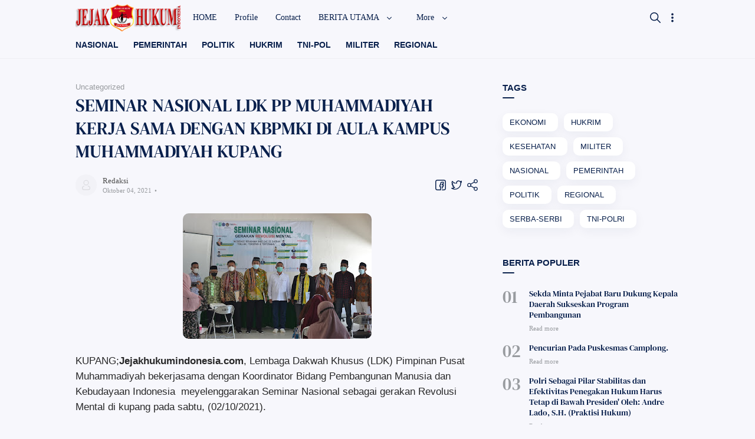

--- FILE ---
content_type: text/html; charset=UTF-8
request_url: https://www.jejakhukumindonesia.com/2021/10/seminar-nasional-ldk-pp-muhammadiyah.html
body_size: 79203
content:
<!DOCTYPE html>
<html dir='ltr' lang='id' xmlns='http://www.w3.org/1999/xhtml' xmlns:b='http://www.google.com/2005/gml/b' xmlns:data='http://www.google.com/2005/gml/data' xmlns:expr='http://www.google.com/2005/gml/expr'>
  <head>
  
  
<title>SEMINAR NASIONAL LDK PP MUHAMMADIYAH KERJA SAMA DENGAN KBPMKI DI AULA KAMPUS MUHAMMADIYAH KUPANG </title>
<!-- Meta Title -->
<meta content='SEMINAR NASIONAL LDK PP MUHAMMADIYAH KERJA SAMA DENGAN KBPMKI DI AULA KAMPUS MUHAMMADIYAH KUPANG ' property='og:title'/>
<meta content='SEMINAR NASIONAL LDK PP MUHAMMADIYAH KERJA SAMA DENGAN KBPMKI DI AULA KAMPUS MUHAMMADIYAH KUPANG ' property='og:image:alt'/>
<meta content='SEMINAR NASIONAL LDK PP MUHAMMADIYAH KERJA SAMA DENGAN KBPMKI DI AULA KAMPUS MUHAMMADIYAH KUPANG ' name='twitter:title'/>
<meta content='SEMINAR NASIONAL LDK PP MUHAMMADIYAH KERJA SAMA DENGAN KBPMKI DI AULA KAMPUS MUHAMMADIYAH KUPANG ' name='twitter:image:alt'/>
<meta content='Jejak Hukum Indonesia' property='og:site_name'/>
<!-- Meta Image -->
<meta content='https://blogger.googleusercontent.com/img/a/AVvXsEhb2o7gaCVjge28VJlvtwKakJSd_acNapSt_X_aPUgrApxAwRaKSjN1CgsBx6_7pwIchq_JxV2rcYbJW0wECtI3PFJFRvs2EqT1b5fFE0PJIpOr7x0HgDLf-W5KuRc6QKxSo2rR8xnlylUl8mKHUel6L8-9K_t-q5SARZggUmnOfLuuvwPA3sp511ma=s320' property='og:image'/>
<meta content='https://blogger.googleusercontent.com/img/a/AVvXsEhb2o7gaCVjge28VJlvtwKakJSd_acNapSt_X_aPUgrApxAwRaKSjN1CgsBx6_7pwIchq_JxV2rcYbJW0wECtI3PFJFRvs2EqT1b5fFE0PJIpOr7x0HgDLf-W5KuRc6QKxSo2rR8xnlylUl8mKHUel6L8-9K_t-q5SARZggUmnOfLuuvwPA3sp511ma=s320' name='twitter:image'/>
<link href='https://blogger.googleusercontent.com/img/a/AVvXsEhb2o7gaCVjge28VJlvtwKakJSd_acNapSt_X_aPUgrApxAwRaKSjN1CgsBx6_7pwIchq_JxV2rcYbJW0wECtI3PFJFRvs2EqT1b5fFE0PJIpOr7x0HgDLf-W5KuRc6QKxSo2rR8xnlylUl8mKHUel6L8-9K_t-q5SARZggUmnOfLuuvwPA3sp511ma=w700' rel='image_src'/>
<!-- Meta Description -->
<meta content='' name='description'/>
<meta content='' property='og:description'/>
<meta content='' name='twitter:description'/>
<!-- Meta Keywords -->
<meta content='Jejak Hukum Indonesia, SEMINAR NASIONAL LDK PP MUHAMMADIYAH KERJA SAMA DENGAN KBPMKI DI AULA KAMPUS MUHAMMADIYAH KUPANG ' name='keywords'/>
<meta content='Jejak Hukum Indonesia' property='article:tag'/>
<!-- Meta Link -->
<link href='https://www.jejakhukumindonesia.com/2021/10/seminar-nasional-ldk-pp-muhammadiyah.html' rel='canonical'/>
<link href='https://www.jejakhukumindonesia.com/2021/10/seminar-nasional-ldk-pp-muhammadiyah.html' hreflang='x-default' rel='alternate'/>
<meta content='https://www.jejakhukumindonesia.com/2021/10/seminar-nasional-ldk-pp-muhammadiyah.html' property='og:url'/>
<!-- Meta Owner -->
<meta content='Muhammad Maki' name='Author'/>
<link href='https://www.facebook.com/kiibao' rel='me'/>
<link href='https://www.facebook.com/kiibao' rel='author'/>
<link href='https://www.facebook.com/kiibao' rel='publisher'/>
<meta content='100001578783517' property='fb:admins'/>
<meta content='696750553739909' property='fb:pages'/>
<meta content='1804789006468790' property='fb:app_id'/>
<meta content='https://www.facebook.com/100001578783517' property='article:author'/>
<meta content='https://www.facebook.com/100001578783517' property='article:publisher'/>
<meta content='' name='twitter:site'/>
<meta content='' name='twitter:creator'/>
<!-- Meta Icon -->
<link href='https://www.jejakhukumindonesia.com//favicon.ico' rel='icon' type='image/x-icon'/>
<link href='https://blogger.googleusercontent.com/img/b/R29vZ2xl/AVvXsEiY8J-EeKPal0JCdSBOapKN1V2IlHIZx6hr1ETa7AoaL1Bu03FwqT8-neyw5mwIxwHMbg9yANAYpxSlvO0Lj2rP64yB410Ose6UHNSRgRmB_xjaeHYMpv3RNsrikpq0eAt9Pi7cVaPCQkYq/s300/fletro-pro.png' rel='apple-touch-icon'/>
<link href='https://blogger.googleusercontent.com/img/b/R29vZ2xl/AVvXsEiY8J-EeKPal0JCdSBOapKN1V2IlHIZx6hr1ETa7AoaL1Bu03FwqT8-neyw5mwIxwHMbg9yANAYpxSlvO0Lj2rP64yB410Ose6UHNSRgRmB_xjaeHYMpv3RNsrikpq0eAt9Pi7cVaPCQkYq/s57/fletro-pro.png' rel='apple-touch-icon' sizes='57x57'/>
<link href='https://blogger.googleusercontent.com/img/b/R29vZ2xl/AVvXsEiY8J-EeKPal0JCdSBOapKN1V2IlHIZx6hr1ETa7AoaL1Bu03FwqT8-neyw5mwIxwHMbg9yANAYpxSlvO0Lj2rP64yB410Ose6UHNSRgRmB_xjaeHYMpv3RNsrikpq0eAt9Pi7cVaPCQkYq/s72/fletro-pro.png' rel='apple-touch-icon' sizes='72x72'/>
<link href='https://blogger.googleusercontent.com/img/b/R29vZ2xl/AVvXsEiY8J-EeKPal0JCdSBOapKN1V2IlHIZx6hr1ETa7AoaL1Bu03FwqT8-neyw5mwIxwHMbg9yANAYpxSlvO0Lj2rP64yB410Ose6UHNSRgRmB_xjaeHYMpv3RNsrikpq0eAt9Pi7cVaPCQkYq/s76/fletro-pro.png' rel='apple-touch-icon' sizes='76x76'/>
<link href='https://blogger.googleusercontent.com/img/b/R29vZ2xl/AVvXsEiY8J-EeKPal0JCdSBOapKN1V2IlHIZx6hr1ETa7AoaL1Bu03FwqT8-neyw5mwIxwHMbg9yANAYpxSlvO0Lj2rP64yB410Ose6UHNSRgRmB_xjaeHYMpv3RNsrikpq0eAt9Pi7cVaPCQkYq/s114/fletro-pro.png' rel='apple-touch-icon' sizes='114x114'/>
<link href='https://blogger.googleusercontent.com/img/b/R29vZ2xl/AVvXsEiY8J-EeKPal0JCdSBOapKN1V2IlHIZx6hr1ETa7AoaL1Bu03FwqT8-neyw5mwIxwHMbg9yANAYpxSlvO0Lj2rP64yB410Ose6UHNSRgRmB_xjaeHYMpv3RNsrikpq0eAt9Pi7cVaPCQkYq/s120/fletro-pro.png' rel='apple-touch-icon' sizes='120x120'/>
<link href='https://blogger.googleusercontent.com/img/b/R29vZ2xl/AVvXsEiY8J-EeKPal0JCdSBOapKN1V2IlHIZx6hr1ETa7AoaL1Bu03FwqT8-neyw5mwIxwHMbg9yANAYpxSlvO0Lj2rP64yB410Ose6UHNSRgRmB_xjaeHYMpv3RNsrikpq0eAt9Pi7cVaPCQkYq/s144/fletro-pro.png' rel='apple-touch-icon' sizes='144x144'/>
<link href='https://blogger.googleusercontent.com/img/b/R29vZ2xl/AVvXsEiY8J-EeKPal0JCdSBOapKN1V2IlHIZx6hr1ETa7AoaL1Bu03FwqT8-neyw5mwIxwHMbg9yANAYpxSlvO0Lj2rP64yB410Ose6UHNSRgRmB_xjaeHYMpv3RNsrikpq0eAt9Pi7cVaPCQkYq/s152/fletro-pro.png' rel='apple-touch-icon' sizes='152x152'/>
<link href='https://blogger.googleusercontent.com/img/b/R29vZ2xl/AVvXsEiY8J-EeKPal0JCdSBOapKN1V2IlHIZx6hr1ETa7AoaL1Bu03FwqT8-neyw5mwIxwHMbg9yANAYpxSlvO0Lj2rP64yB410Ose6UHNSRgRmB_xjaeHYMpv3RNsrikpq0eAt9Pi7cVaPCQkYq/s180/fletro-pro.png' rel='apple-touch-icon' sizes='180x180'/>
<!-- Meta Theme Color -->
<meta content='#fff' name='theme-color'/>
<meta content='#fff' name='msapplication-navbutton-color'/>
<meta content='#fff' name='apple-mobile-web-app-status-bar-style'/>
<meta content='yes' name='apple-mobile-web-app-capable'/>
<!-- Meta Blogger Rss -->
<meta content='blogger' name='generator'/>
<link href='https://www.blogger.com/openid-server.g' rel='openid.server'/>
<link href='https://www.jejakhukumindonesia.com/2021/10/seminar-nasional-ldk-pp-muhammadiyah.html' rel='openid.delegate'/>
<link href='https://www.jejakhukumindonesia.com/feeds/posts/default' rel='alternate' title='Jejak Hukum Indonesia - Atom' type='application/atom+xml'/>
<link href='//www.blogger.com/feeds/8891858084608705817/posts/default' rel='alternate' title='Jejak Hukum Indonesia - Atom' type='application/atom+xml'/>
<link href='https://www.jejakhukumindonesia.com/feeds/posts/default?alt=rss' rel='alternate' title='Jejak Hukum Indonesia - RSS' type='application/rss+xml'/>
<!-- Meta Open Graph -->
<meta content='article' property='og:type'/>
<meta content='id_ID' property='og:locale'/>
<meta content='en_US' property='og:locale:alternate'/>
<meta content='en_GB' property='og:locale:alternate'/>
<meta content='summary_large_image' name='twitter:card'/>
<!-- Meta Robots Search -->
<meta content='width=device-width, initial-scale=1.0, user-scalable=1.0, minimum-scale=1.0, maximum-scale=5.0' name='viewport'/>
<meta content='text/html; charset=UTF-8' http-equiv='Content-Type'/>
<meta content='all-language' http-equiv='Content-Language'/>
<meta content='IE=Edge' http-equiv='X-UA-Compatible'/>
<meta content='Indonesia' name='geo.placename'/>
<meta content='id' name='geo.country'/>
<meta content='ID-BT' name='geo.region'/>
<meta content='id' name='language'/>
<meta content='global' name='target'/>
<meta content='global' name='distribution'/>
<meta content='general' name='rating'/>
<meta content='1 days' name='revisit-after'/>
<meta content='true' name='MSSmartTagsPreventParsing'/>
<meta content='index, follow' name='googlebot'/>
<meta content='follow, all' name='Googlebot-Image'/>
<meta content='follow, all' name='msnbot'/>
<meta content='follow, all' name='Slurp'/>
<meta content='follow, all' name='ZyBorg'/>
<meta content='follow, all' name='Scooter'/>
<meta content='all' name='spiders'/>
<meta content='all' name='WEBCRAWLERS'/>
<meta content='aeiwi, alexa, alltheWeb, altavista, aol netfind, anzwers, canada, directhit, euroseek, excite, overture, go, google, hotbot. infomak, kanoodle, lycos, mastersite, national directory, northern light, searchit, simplesearch, Websmostlinked, webtop, what-u-seek, aol, yahoo, webcrawler, infoseek, excite, magellan, looksmart, bing, cnet, googlebot' name='search engines'/>
<!-- Owner Sife Verification -->
<meta content='eOkJqbD1CfzsteobkhlDoaA6kQ1Vry3HJSpluwvV5_g' name='google-site-verification'/>
<meta content='' name='msvalidate.01'/>
<meta content='' name='p:domain_verify'/>
<meta content='' name='majestic-site-verification'/>
<meta content='Jago Desain' name='copyright'/>
<script type='application/ld+json'>
    {
      "@context": "https://schema.org",
      "@type": "WebSite",
      "url": "https://www.jejakhukumindonesia.com/",
      "name": "Jejak Hukum Indonesia",
      "alternateName": "Jejak Hukum Indonesia",
      "potentialAction": {
        "@type": "SearchAction",
        "target": "https://www.jejakhukumindonesia.com/search?q={search_term_string}&max-results=8",
        "query-input": "required name=search_term_string"
      }
    }
  </script>
  
  <style><!-- /* <style id='page-skin-1' type='text/css'><!--
/*
Name      : Fletro Pro
Version   : 5.2
Date      : Maret 30, 2019
Demo      : fletro.jagodesain.com
Type      : Premium
Designer  : Muhammad Maki
Website   : www.jagodesain.com
*/
/* Font */
@font-face {font-family: 'DM Serif Text';font-style: normal;font-weight: 400;font-display: swap;src: local('DM Serif Text Regular'), local('DMSerifText-Regular'), url(https://fonts.gstatic.com/s/dmseriftext/v3/rnCu-xZa_krGokauCeNq1wWyWfSFWw.woff) format('woff'), url(https://fonts.gstatic.com/s/dmseriftext/v3/rnCu-xZa_krGokauCeNq1wWyWfSFXQ.woff2) format('woff2');}
/* Main Element */
*,:after,:before{-webkit-box-sizing:border-box;box-sizing:border-box}
body{position:relative;margin:0;padding:0!important;width:100%;font-family:'Lato', sans-serif;font-size:14px;color:#4d4d4d;background-color:#f7f7fc;overflow-x:hidden!important;scroll-behavior:smooth;}html{scroll-behavior:smooth;}
a{-webkit-transition:all .25s ease;transition:all .25s ease;color:#e94c39;text-decoration:none}
a:hover{color:#989b9f}
h1, h2, h3, h4, h5{font-weight:600;margin:0px}
h1{font-size:1.8rem}
h2{font-size:1.7rem}
h3{font-size:1.6rem}
h4{font-size:1.5rem}
h5{font-size:1.3rem}
h6{font-size:1.2rem}
table{border-spacing:0} iframe{width:100%;border:0!important}
input,button,select,textarea{font:inherit;font-size:100%;color:inherit;line-height:normal;vertical-align:baseline}
img{display:block;max-width:100%;font-size:10px;color:transparent}
svg{width:24px;height:24px;vertical-align:middle;fill:#09204C}
.hidden,.replaced{display:none}
.invisible{visibility:hidden}
.clear{width:100%;display:block;margin:0;padding:0;float:none;clear:both}
.main-container{width:90%;max-width:1024px;margin:auto}
.canvas-menu,.drop-menu,.fullscreen-mode, .share-menu{display:none}
.full-close{display:block;position:fixed;top:0;left:0;width:100%;height:100%;z-index:2;-webkit-transition:all .2s ease-in;transition:all .2s ease-in;background:transparent;opacity:0;visibility:hidden;}
/* Heading Element */
.heading, #sidebar .widget h3.title, .comments h3.title, .comments .comment-form h4{position:relative;margin-bottom:35px;font-size:15px;color:#09204C}
.heading:after, #sidebar .widget h3.title:after, .comments h3.title:after, .comments .comment-form h4:after{content:'';display:block;width:20px;height:2px;position:absolute;bottom:-10px;border-radius:2px;background-color:#09204C}
/* Header */
header{position:fixed;top:0;left:0;width:100%;height:60px;background:transparent;-webkit-transition:all .3s ease-out .1s;transition:all .3s ease-out .1s;z-index:50;}
#header-container{position:relative}
#header-widget{display:inline-block;position:relative;height:60px}
#header-widget .widget{display:table;height:100%;margin:auto;background-repeat:no-repeat;background-size:100%;background-position:center;}
#header-widget .header-inner{display:table-cell;vertical-align:middle}
#header-widget .header-inner.replaced{display:none}
#header-widget .header-inner img{max-width:unset;max-height:50px}
#header-widget .header-inner h1, #header-widget .header-inner h2{font-size:22px;font-family:'DM Serif Text', serif;font-weight:400;color:#09204C;-webkit-transition:all .5s ease-out;transition:all .5s ease-out;}
#header-widget .header-inner h1 a, #header-widget .header-inner h2 a{color:inherit}
#header-widget .description{font-size:11px;display:none}
/* Header Search */
#search-container{display:block;width:100%;height:100%;position:fixed;top:0;left:0;background-color:#f7f7fc;overflow-y:auto;overflow-x:hidden;-webkit-overflow-scrolling:touch;-ms-overflow-style: none;opacity:0;visibility:hidden;z-index:10;-webkit-transition:all .3s ease-in-out;transition: all .3s ease-in-out;}
#search-container:before{content:'';display:block;width:100%;height:150px;position:fixed;background-image:linear-gradient(to bottom,#f7f7fc,#f7f7fc,#f7f7fc,#f7f7fc,transparent);background-image:-webkit-linear-gradient(-90deg,#f7f7fc,#f7f7fc,#f7f7fc,#f7f7fc,transparent);z-index:2;opacity:0;-webkit-transition:all .4s ease-in-out;transition: all .4s ease-in-out;}
#search-container form{position:static}
#search-container form input{display:block;position:fixed;top:0;width:75%;margin:60px 0 0;padding:15px 40px 15px 0;outline:0;border:0;background:transparent;color:#989b9f;font-size:25px;font-family:'DM Serif Text', serif;z-index:2}
#search-container .heading{padding-top:135px}
#search-container .header-nav{position:fixed}
.search-suggest ul{display:flex;display:-webkit-flex;flex-wrap:wrap;-webkit-flex-wrap:wrap;position:relative;padding:0 0 30px;margin:0;list-style:none}
.search-suggest ul li{display:block;}
.search-suggest ul li a, .search-suggest ul li span, #sidebar .Label .cloud-label-widget-content a{display:block;margin:0 10px 10px 0;padding:8px 20px 8px 12px;font-size:13px;background:#fff;border-radius:10px;box-shadow:0 6px 18px 0 rgba(9,32,76,.05);color:#09204C;white-space:nowrap;text-overflow:ellipsis;overflow:hidden}
.search-suggest ul li a:hover span, #sidebar .Label .cloud-label-widget-content a:hover span{color:#fff}
.search-suggest ul li a span, #sidebar .Label .cloud-label-widget-content a span{display:inline-block;font-size:11px;color:#989b9f;margin-left:3px}
.search-suggest ul li:last-child a{margin:0}
.search-suggest ul li span{background-color:#ebeced;color:#989b9f;cursor:not-allowed}
/* Header Menu */
.menu-container{display:block;position:absolute;top:0;left:18%;width:calc(100% - 18%);height:60px;-webkit-transition:all .2s ease;transition:all .2s ease;z-index:2}
.menu-container .widget{height:100%}
.menu-container ul{display:table;width:auto;height:100%;margin:0;padding:0;list-style:none;white-space:nowrap}
.menu-container li.sosmed-link, .menu-container li svg{display:none}
.menu-container li{display:table-cell;vertical-align:middle;position:relative;padding:0;margin:0;font-family:'Segoe UI', Roboto, san-serif;-webkit-transition:all .6s ease-in-out;transition:all .6s ease-in-out}
.menu-container li .table{display:inline-block;padding:8px 15px;color:#09204C;-webkit-transition:all .25s ease-in;transition:all .25s ease-in}
.menu-container li .table:hover{color:#e94c39}
.menu-container li .table i{display:inline-block;vertical-align:middle;margin-left:8px;width:12px;height:12px;-webkit-transition:all .25s ease-in-out;transition:all .25s ease-in-out}
.menu-container li.dropdown-menu ul{width:180px;height:auto;display:block;position:absolute;top:50px;padding:0;background-color:rgba(255,255,255,.98);font-size:13px;box-shadow:0 6px 18px 0 rgba(9,32,76,.10);border-radius:0 0 8px 8px;-webkit-transition:all .25s ease-in-out .1s;transition:all .25s ease-in-out .1s;opacity:0;visibility:hidden;overflow:hidden}
.menu-container li.dropdown-menu:hover ul{top:60px;opacity:1;visibility:visible}
.menu-container li.dropdown-menu li{display:block}
.menu-container li.dropdown-menu li a{display:block;padding:8px 18px;color:#4d4d4d;-webkit-transition:all .25s ease-in;transition:all .25s ease-in}
.menu-container li.dropdown-menu li a:hover{background-color:rgba(248,248,248,.98)}
.menu-container li.dropdown-menu li:first-child a{padding-top:15px}
.menu-container li.dropdown-menu li:last-child a{padding-bottom:15px}
.menu-container li.setting-menu{display:inline-block;position:absolute;top:10px;right:0;padding:10px 0 0;background-color:rgba(255,255,255,.98);color:#989b9f;font-size:13px;border-radius:10px;box-shadow:0 6px 18px 0 rgba(9,32,76,.15);-webkit-transition:all .3s ease;transition:all .3s ease;overflow:hidden;z-index:3;opacity:0;visibility:hidden}
.menu-container li.setting-menu ul{display:block;position:relative;height:unset}
.menu-container li.setting-menu .table span{color:#989b9f}
.menu-container li.setting-menu li{display:block}
.menu-container li.setting-menu li .table{display:table;width:200px;padding:10px 15px;cursor:pointer}
.menu-container li.setting-menu li .table:hover{background-color:rgba(248,248,248,.98)}
.menu-container li.setting-menu li .table svg{display:table-cell;vertical-align:middle;width:25px;height:18px;padding-right:8px}
.menu-container li.setting-menu li .table span{display:table-cell;vertical-align:middle;padding:0;width:100%}
.menu-container li.setting-menu li .table i{display:inline-block;position:absolute;top:16px;right:15px;width:30px;height:10px;border-radius:5px;background-color:rgba(0,0,0,.15);-webkit-transition:all .4s ease;transition:all .4s ease}
.menu-container li.setting-menu li .table i:before{content:'';display:block;position:absolute;top:-3.5px;width:17px;height:17px;border-radius:50%;background-color:#ebeced;-webkit-transition:all .4s ease;transition:all .4s ease;}
.menu-container li.setting-menu li input:checked + .table i:before, .night-mode .menu-container li.setting-menu li span.table i:before{background-color:#09204C;margin-left:13px}
/* Header Button */
.header-nav{display:table;height:60px;position:absolute;top:0;padding:15px 0;z-index:2;}
.header-nav.left{display:none;z-index:3}.header-nav.right{right:0;transition: all .3s ease-in-out .2s;-webkit-transition: all .3s ease-in-out .2s;}.header-nav .navSearch{right:5px}
.header-nav label, .header-nav span{display:table-cell;vertical-align:middle;position:relative;width:22.5px;-webkit-transition:all .5s ease-in-out;transition:all .5s ease-in-out;cursor:pointer}
.header-nav label svg, .header-nav span svg{-webkit-transition:all .5s ease-in-out;transition:all .5s ease-in-out;}
.header-nav .navHam i{display:block;width:75%;height:2px;background-color:#09204C;margin:0 0 4px 0;-webkit-transition:all .5s ease-out;transition:all .5s ease-out;border-radius:2px}
.header-nav .navHam i:nth-child(2){width:100%;margin:0}
.header-nav .navHam i:nth-child(3){width:40%;margin:4px 0 0}
/* Header Active */
header.search #search-container{opacity:1;visibility:visible}
header.search #search-container:before{opacity:1}
header.search .header-nav .navHam, .canvas-menu:checked + #wrapper .navHam {transform: rotate(180deg);-webkit-transform: rotate(180deg);}
header.search .header-nav .navHam i:nth-child(1), .canvas-menu:checked + #wrapper .navHam i:nth-child(1){width: 45%;margin-left: 55%;-webkit-transform:translateY(3px) rotate(40deg);transform:translateY(3px) rotate(40deg)}
header.search .header-nav .navHam i:nth-child(2), .canvas-menu:checked + #wrapper .navHam i:nth-child(2){width: 90%;margin-left: 5%;}
header.search .header-nav .navHam i:nth-child(3), .canvas-menu:checked + #wrapper .navHam i:nth-child(3){width: 25%;margin-left: 60%;-webkit-transform:translateY(-1px) rotate(-40deg);transform:translateY(-1px) rotate(-40deg)}
header.search[style="top: -60px;"], header.setting[style="top: -60px;"]{top:0!important}
header.sticky{background-color:rgba(255,255,255,.95);box-shadow:0 6px 18px 0 rgba(9,32,76,.10)}
header.sticky.gradient #header-widget .header-inner h1,
header.sticky.gradient #header-widget .header-inner h2,
header.sticky.gradient .menu-container li .table, header.sticky.gradient .header-nav svg{color:#fff;fill:#fff}
header.sticky.gradient .header-nav .navHam i{background-color:#fff}
header.sticky.gradient #search-container .header-nav .navHam i{background-color:#09204C}
header.setting .menu-container{z-index:3}
header.setting .menu-container .full-close{opacity:1;visibility:visible}
header.setting .menu-container li.setting-menu{opacity:1;visibility:visible;top:20px}
header.hide{top:-60px}
/* Main Content */
main{margin:0;padding:0 0 40px;}
.main-content{display:flex;display:-webkit-flex;margin-top:40px}
#mainbar{width:calc(100% - 300px);padding-right: 40px;margin:0 auto}
#sidebar{width:300px;margin:0 auto}
#sidebar-static{margin-bottom:40px}
#sidebar-sticky{-webkit-transition:all .3s ease-out .1s;transition:all .3s ease-out .1s;}
#sidebar-sticky .widget:last-child{margin:0!important}
#big-ads .widget ins{margin-top:25px}
.page #sidebar, #HTML99{display:none}
.page #sidebar{width:calc(100% - 300px);}
.page #mainbar, .page .main-content{display:block;padding:0}
/* Main Menu */
.main-menu{position:relative;padding:60px 0 0;border-bottom:1px solid rgba(0,0,0,.03)}
.main-menu .main-container{overflow-y:hidden;overflow-x:auto;-ms-overflow-style: none;-webkit-overflow-scrolling:touch;}
.main-menu ul{display:flex;display:-webkit-flex;width:auto;margin:0;padding:0;list-style:none;white-space:nowrap;flex-wrap:initial;-webkit-flex-wrap:initial;}
.main-menu ul li{margin:0;padding:8px 25px 15px 0;border:0;width:unset;display:block;}
.main-menu ul li a, .main-menu ul li .label-name{display:block;font-size:14px;font-weight:600;white-space:nowrap;color:#09204C}
.main-menu ul li a:hover{color:#e94c39}
.main-menu ul li a:before{display:none}
.main-menu ul li a span{display:inline-block;font-size:11px;color:#989b9f;margin-left:5px}
.main-menu ul li .label-name{color:#989b9f}
/* Main Article */
.blog-posts{column-count:1;column-gap:0;-webkit-transition:all .25s ease-in;transition:all .25s ease-in;}
.blog-posts article:not(:last-child){margin-bottom:20px;padding-bottom:20px;border-bottom:1px solid rgba(0,0,0,.05)}
.blog-posts article{display:flex;display:-webkit-flex;flex-direction:row-reverse;-webkit-flex-direction:row-reverse;align-items:center;-webkit-align-items:center;position:relative;width:100%;-webkit-transition:all .25s ease-out;transition:all .25s ease-out;}
.blog-posts article.noThumbnail{display:block;}
.blog-posts article .post-image{display:block;flex:0 0 auto;-webkit-flex:0 0 auto;width:225px;height:100%;font-size:10px;text-align:center;overflow:hidden;border-radius:10px;-webkit-transition:all .25s ease-out;transition:all .25s ease-out;}
.blog-posts article .post-image a{display:block;max-height:100%;min-height:130px;border-radius:10px;overflow:hidden;}
.blog-posts article .post-image img{max-width:unset;max-height:150px;}
.blog-posts article .post-content{padding-right:20px;margin-right:auto;-webkit-transition:all .25s ease-out;transition:all .25s ease-out;}
.blog-posts article .post-label{display:block;margin-bottom:3px;overflow:hidden;text-overflow:ellipsis;white-space:nowrap;max-width:160px;color:#989b9f}
.blog-posts article .post-label a{font-size:12px;color:#989b9f}
.blog-posts article .post-label a:not(:last-child):after{content:',';display:inline-block;margin:0 }
.blog-posts article .post-title{font-size:20px;line-height:1.3em;font-family:'DM Serif Text', serif;font-weight:400;}
.blog-posts article .post-title a{color:#09204C;transition-timing-function: ease-out}
.blog-posts article .post-title a:hover{color:#989b9f}
.blog-posts article .entry-content{line-height:1.3em;margin-top:10px;font-size:13px}
.blog-posts article .post-info{margin-top:20px}
.blog-posts article .post-info .info-left{display:flex;display:-webkit-flex;width:auto;align-items:center;-webkit-align-items:center;}
.blog-posts article .post-info .info-right, .blog-posts article .post-share{display:table;width:auto;height:100%;}
.blog-posts article .post-info .info-right > div, .blog-posts article .post-share > div{display:table-cell;vertical-align:middle;cursor:pointer}
.blog-posts article .post-info .info-right > div:not(:first-child), .blog-posts article .post-share > div:not(:first-child){padding-left:5px}
.blog-posts article .post-info .info-right .bookmarkThis, .blog-posts article .post-share .bookmarkThis{display:none}
.blog-posts article .post-info .info-right svg, .blog-posts article .post-share svg{width:22px;height:22px}
.blog-posts article .post-info .info-right .bookmarkThis svg, .blog-posts article .post-info .info-right .shareThis svg, .blog-posts article .post-share .bookmarkThis svg, .blog-posts article .post-share .shareThis svg{fill:none;stroke:#09204C;stroke-linejoin:round;stroke-linecap:round;stroke-width:1.4px;}
.blog-posts article .post-info .info-authorImage{width:30px;height:30px;border-radius:50%;background:url("data:image/svg+xml,<svg viewBox='0 0 32 32' xmlns='http://www.w3.org/2000/svg'><path d='M16,17a8,8,0,1,1,8-8A8,8,0,0,1,16,17ZM16,3a6,6,0,1,0,6,6A6,6,0,0,0,16,3Z' fill='rgba(0,0,0,.1)'/><path d='M23,31H9a5,5,0,0,1-5-5V22a1,1,0,0,1,.49-.86l5-3a1,1,0,0,1,1,1.72L6,22.57V26a3,3,0,0,0,3,3H23a3,3,0,0,0,3-3V22.57l-4.51-2.71a1,1,0,1,1,1-1.72l5,3A1,1,0,0,1,28,22v4A5,5,0,0,1,23,31Z' fill='rgba(0,0,0,.1)'/></svg>")no-repeat center;background-color:#f2f2f7;background-size:18px;font-size:9px;overflow:hidden}
.blog-posts article .post-info .info-author{padding-left:10px;font-size:11px;font-family:'Segoe UI', Roboto, san-serif}
.blog-posts article .post-info .info-author > span{display:block;}
.blog-posts article .post-info .info-author .info-datePost,.blog-posts article .post-info .info-author .info-datePost a{color:#989b9f;}
.blog-posts article .post-info .info-author .info-datePost time:after{content:'\2022';display:inline-block;margin:0 2px}
.blog-posts article .post-info .info-author .info-datePost a:hover, .blog-posts article .post-label a:hover{text-decoration:underline}
.blog-posts article .post-info .info-author .info-authorName a{color:#4d4d4d}
.blog-posts article .post-share{height:30px;margin-left:auto}
.blog-posts .breadcrumbs{display:block;position:relative;font-size:13px;margin-bottom:4px;color:#989b9f;overflow:hidden;text-overflow:ellipsis;white-space:nowrap;}
.blog-posts .breadcrumbs > div{display:inline-block}
.blog-posts .breadcrumbs > div:not(:last-child):after{content:',';display:inline-block;margin:0}
.blog-posts .breadcrumbs .home-link{display:none}
.blog-posts .breadcrumbs a{color:#989b9f;}
.blog-posts .breadcrumbs a:hover{text-decoration:underline;}
/* Post and Page Article */
.post .blog-posts article{display:block}
.post .blog-posts article .post-title{font-size:30px;color:#09204C}
.post .blog-posts article .entry-content{display:block!important;font-size:17px;line-height:1.58em;color:rgba(0, 0, 0, 0.84);margin-top:30px}
.post .blog-posts article .post-content{padding:0}
.post .blog-posts article .post-info .info-authorImage{width:36px;height:36px}
.post .blog-posts article .post-info .info-author{font-size:11px}
.post .blog-posts article .post-info .info-author .info-authorName{font-size:13px}
.post .blog-posts article .post-info .info-author .info-datePost{margin-top:2px}
.post .blog-posts article .post-info{display:flex;display:-webkit-flex;justify-content:space-between;-webkit-justify-content:space-between;align-items:center;-webkit-align-items:center;}
.post .post-body h1, .post .post-body h2, .post .post-body h3, .post .post-body h4, .post .post-body h5, .post .post-body h6{margin:18px 0;line-height:1.3em;font-family:'DM Serif Text', serif;font-weight:400;color:#09204C}
.post .post-footer-line{display:flex;display:-webkit-flex;justify-content:space-between;-webkit-justify-content:space-between;margin-top:20px;}
.post .post-labels{display:flex;display:-webkit-flex;flex-wrap:wrap;-webkit-flex-wrap:wrap;align-items:flex-start;-webkit-align-items:flex-start;font-size:13px;width:calc(100% - 81px);padding-right:15px}
.post .post-labels a, .post .post-labels .byline-label{display:inline-block;padding:5px 15px;position:relative;line-height:20px;border-radius:5px;background-color:rgba(0,0,0,.05);color:rgba(0,0,0,.65);}
.post .post-labels a:hover{color:rgba(0, 0, 0, 0.54);background-color:rgba(255,255,255,.98);box-shadow:0 6px 18px 0 rgba(9,32,76,.04);}
.post .post-labels a:not(:last-child){margin-right:7px;margin-bottom:7px;}
.post .post-labels .byline-label{display:none}
/* Post and Page Article Style */
.post .blog-posts article img{border-radius:10px;display:inline-block}
.post article .separate:before{content:'\00B7 \2022 \00B7';display:block;color:#717174;margin:10px 0 25px;text-align:center;font-size:18px;letter-spacing:0.6em;clear:both}
.post article .tr-caption-container{width:auto;margin:0;border:0}
.post article .tr-caption-container td{background-color:transparent !important;border:0 !important}
.post article .tr-caption{display:block;font-size:12px;color:#717174}
.post article table{width:100%;margin:20px 0px;border:1px solid rgba(0,0,0,.05);border-radius:10px;font-size:.9rem;overflow:hidden}
.post article table th{background-color:#09204C;color:#fff;padding:10px;border-right:1px solid rgba(255,255,255,.25);}
.post article table th:last-child, .post article table tr td:last-child{border-right:0 !important;}
.post article table tr:nth-child(2n+1) td{border-right:1px solid rgba(0,0,0,.05)}
.post article table td{padding:10px 15px;vertical-align:middle;}
.post article table tr:nth-child(2n) td{background-color:rgba(0,0,0,.05);border-right:1px solid rgba(0,0,0,.06)}
.post article .tableOfContent{padding:12px 15px;background-color:#ebeced;border-radius:5px;font-size:14px;line-height:1.5em;}
.post article .tableOfContent .tocHeader{position:relative;cursor:pointer;display:flex;justify-content:space-between;align-items:center;display:-webkit-flex;-webkit-justify-content:space-between;-webkit-align-items:center;color:#09204C;}
.post article .tableOfContent .tocHeader[style="position: static;"] i{-webkit-transform:rotate(180deg);transform:rotate(180deg)}
.post article .tableOfContent .tocHeader i{width:16px;height:16px;margin:0;transition:all .1s ease;-webkit-transition:all .1s ease;}
.post article .tableOfContent .tocContent ol, .post article .tableOfContent .tocContent ul{margin-bottom:5px;padding-left:17px;}
.post article .tableOfContent .tocContent ol ol, .post article .tableOfContent .tocContent ul ul, .post article .tableOfContent .tocContent ol ul, .post article .tableOfContent .tocContent ul ol{padding-left:30px}
.post article .tableOfContent .tocContent li{position:relative;}
.post article .tableOfContent .tocContent ol ul:before, .post article .tableOfContent ol ol:before, .post article .tableOfContent .tocContent ul ol:before, .post article .tableOfContent ul ul:before{content:'';display:block;width:1px;height:calc(100% - 10px);position:absolute;left:-10px;border-left:1px dashed rgba(0,0,0,.2);}
.post article .tableOfContent .tocContent li li:before{content:'';display:block;height:1px;width:15px;border-top:1px dashed rgba(0,0,0,.2);position:absolute;left:-37px;top:10px;}
.post article .tableOfContent .tocContent a{display:inline-table;margin-left:5px;}
.post article .tableOfContent .tocContent a:hover{text-decoration:underline}
.post article ol, .post article ul{position:relative;padding-left:30px}
.post article blockquote{position:relative;margin:0;padding:15px 40px 15px 50px;font-family:Times, 'Times New Roman', serif;color:#717174;line-height:1.3em;font-style: italic;}
.post article blockquote:before{content:'\201D';display:block;position:absolute;left:0;top:33px;font-size:70px;line-height:unset;}
.post article .dummy-text i{display:block;height:16px;background:#ebeced;border-radius:2px;}
.post article .dropcap{font-size:50px;font-family:'DM Serif Text', serif;line-height:52px;float:left;margin-right:8px;}
.post article pre{position:relative;width:100%;background-color:#09204C;color:#bbc2e2;border-radius:10px;padding:0;margin:.5em auto;-moz-tab-size:2;-o-tab-size:2;tab-size:2;-webkit-hyphens:none;-moz-hyphens:none;-ms-hyphens:none;hyphens:none;transition:all .2s ease;overflow:hidden}
.post article pre code{font-size:12px;line-height:1.5em;display:block;padding:15px 20px;font-family:'source code pro',menlo,consolas,monaco,monospace;overflow:auto;white-space:pre;scrollbar-width:thin}
.post article pre code span{color:#b8631e}
.post article pre code span.block{color:#fff;background:#b8631e}
.post article pre code i{color:#519bd6} .post article .code{display:inline-block;font-size:.98rem;line-height:1.3rem;color:#519bd6}
.post article pre code i.comment{color:#898ea4;user-select:text;-moz-user-select:text;-ms-user-select:text;-khtml-user-select:text;-webkit-user-select:text;-webkit-touch-callout:text;}
.post article .post-column{display:flex;display:-webkit-flex;}
.post article .post-column > div{width:48%;margin-right:4%;display:block;}
.post article .post-column > div:nth-of-type(2n){margin-right:0;}
.post-block{width:111%;position:relative;left:-5.5%;padding:2em 6%;background-color:rgba(0,0,0,.05);font-size:16px;line-height:1.45em;}
.post article .block-author{display:flex;display:-webkit-flex;align-items:center;-webkit-align-items:center;}
.post article blockquote .block-img{width:33px;height:33px;border-radius:50%;overflow:hidden}
.post article blockquote .block-info{padding-left:10px;font-size:13px;}
.post article blockquote .block-name{display:block;line-height:normal;font-size:14px;}
.post article blockquote .block-desc{display:block;font-family:'Segoe UI', Roboto, san-serif;font-size:11px;line-height:normal}
.post article blockquote.style-2{max-width:200px;margin-left:20px;padding:40px 30px;border-radius:3px;background-color:#09204C;color:#fff;text-align:center;float:right;}
.post article blockquote.style-2:before, .post article blockquote.style-3:before{display:none}
.post article blockquote.style-3{background-color:#ebeced;border-radius:10px;border-left:3px solid #353c70;font-style:normal;font-family:'Lato', sans-serif;font-size:15px;padding:20px 35px;}
.post article .first-image{text-align:center}
.post article .grid-image{display:flex;display:-webkit-flex;flex-wrap:wrap;-webkit-flex-wrap:wrap;align-items:flex-start;-webkit-align-items:flex-start;justify-content:center;-webkit-justify-content:center}
.post article .grid-image img{flex-grow:1;flex-direction:column;display:flex;display:-webkit-flex;-webkit-flex-grow:1;-webkit-flex-direction:column;width:32%;margin:0 2% 2% 0;box-shadow:0 6px 18px 0 rgba(9,32,76,.075)}
.post article .grid-image img:nth-of-type(3n), .post article .scroll-image img:nth-of-type(3n){margin-right:0;}
.post article .scroll-image{display:flex;display:-webkit-flex;flex-wrap:wrap;-webkit-flex-wrap:wrap;align-items:flex-start;-webkit-align-items:flex-start;justify-content:center;-webkit-justify-content:center}
.post article .scroll-image img{width:32%;margin:0 2% 2% 0;box-shadow:0 6px 18px 0 rgba(9,32,76,.075)}
.post article .reference{display:inline-block;font-size:11px;color:#989b9f;line-height:normal;}
.button{display:inline-block;margin-right:5px;margin-bottom:10px;padding:10px 20px;border-radius:10px;font-size:.9rem;line-height:1.3rem;color:#fff}
.button:hover{box-shadow:0 6px 18px 0 rgba(9,32,76,.05);}
.button.outline{background:#fff !important;color:#09204C !important;padding:9px 20px;box-shadow:0 6px 18px 0 rgba(9,32,76,.05);}
.button.outline .icon.download{background-image:url("data:image/svg+xml,<svg viewBox='0 0 512 512' xmlns='http://www.w3.org/2000/svg'><path d='M437.1 165.8C429 90.6 365.4 32 288 32c-51.2 0-96.3 25.6-123.4 64.7-8.3-3.4-17.4-5.3-26.9-5.3-39.1 0-70.8 34.4-71.4 73.4C26.4 177.5 0 216.5 0 257.5 0 307.7 40.7 352 90.9 352H243V211c0-7.2 5.8-13 13-13s13 5.8 13 13v141h152.1c50.2 0 90.9-44.3 90.9-94.5 0-44.7-32.3-84.1-74.9-91.7zM243 435.9l-47.9-47.2c-5.1-5-13.3-5-18.4.1-5 5.1-5 13.3.1 18.4l70 69c2.5 2.4 5.8 3.7 9.1 3.7 1.7 0 3.4-.3 5-1 1.5-.6 2.9-1.6 4.1-2.7l70-69c5.1-5 5.2-13.3.1-18.4-5-5.1-13.3-5.2-18.4-.1L269 435.9V352h-26v83.9z' fill='%2309204C'/></svg>")}
.button.whatsapp{background:#4dc247 !important;}
.lazy-youtube{background-color:#202746;position:relative;overflow:hidden;padding-top:56.30%;cursor:pointer;border-radius:10px;}
.lazy-youtube:before{content:'';display:none;width:100%;height:100%;position:absolute;top:0;background:linear-gradient(to top,#202746,transparent);background:-webkit-linear-gradient(90deg,#202746,transparent);z-index:1;opacity:.5}
.lazy-youtube img{width:100%;top:-16.84%;left:0;opacity:.95;cursor:pointer}
.lazy-youtube .play-button{width:60px;height:60px;z-index:1;opacity:.98;border-radius:50px;border:2px solid rgba(255,255,255,.8);cursor:pointer}
.lazy-youtube .play-button:hover{border-color:#e94c39}
.lazy-youtube .play-button:hover:before{border-color:transparent transparent transparent #e94c39}
.lazy-youtube .play-button:before{content:'';border-style:solid;border-width:12px 0 12px 18px;border-color:transparent transparent transparent rgba(255,255,255,.8);border-radius:3px;margin-left:1px}
.lazy-youtube img,.lazy-youtube iframe,.lazy-youtube .play-button,.lazy-youtube .play-button:before{position:absolute!important}
.lazy-youtube .play-button,.lazy-youtube .play-button:before{top:50%;left:50%;transform:translate3d(-50%,-50%,0)}
.lazy-youtube iframe{height:100%;width:100%;top:0;left:0}
.lazy-youtube .playBut{display:inline-block;position:absolute;width:70px;height:70px;z-index:1;top:50%;left:50%;transform:translate3d(-50%,-50%,0);-webkit-transform:translate3d(-50%,-50%,0);-webkit-transition:all 0.5s ease;transition:all 0.5s ease}
.lazy-youtube .playBut svg{width:inherit;height:inherit}
.lazy-youtube .circle{stroke:rgba(255,255,255,.8);stroke-dasharray:650;stroke-dashoffset:650;-webkit-transition:all 0.5s ease-in-out;transition:all 0.5s ease-in-out;opacity:0.3;}
.lazy-youtube .triangle{stroke:rgba(255,255,255,.8);stroke-dasharray:240;stroke-dashoffset:480;-webkit-transition:all 0.7s ease-in-out;transition:all 0.7s ease-in-out;transform:translateY(0);-webkit-transform:translateY(0)}
.lazy-youtube .playBut:hover .triangle{stroke-dashoffset:0;opacity:1;stroke:#e94c39;animation:nudge 0.7s ease-in-out;-webkit-animation:nudge 0.7s ease-in-out}
.lazy-youtube .playBut:hover .circle{stroke-dashoffset:0;opacity:1;stroke:#e94c39}
#post-topads ins, #post-bottomads ins{margin-top:30px}
.adsMiddle-article{margin:25px 0} .post article .scroll-image .adsMiddle-article, .post article .grid-image .adsMiddle-article{display:none}
/* Post Author */
.post .postAuthor{display:table;width:100%;margin-bottom:40px}
.post .postAuthor > div{display:table-cell;vertical-align:middle;}
.post .postAuthor > div:not(:first-child){padding-left:20px}
.post .postAuthor .authorImage{width:80px;}
.post .postAuthor .authorImage .authorImg{width:80px;height:80px;border-radius:50%;overflow:hidden}
.post .postAuthor .authorFollow{text-align:right}
.post .postAuthor .authorFollow a{display:inline-block;padding:7px 15px;border:1px solid #e94c39;border-radius:5px;font-size:13px}
.post .postAuthor .authorFollow a:hover{border-color:#989b9f}
.post .postAuthor .authorFollow a:before{content:'View';display:inline-block;margin-right:4px}
.post .postAuthor img{border-radius:50%;}
.post .postAuthor .author-name{font-size:16px;font-weight:600;}
.post .postAuthor .author-name:before{content:'Written by';display:block;font-size:12px;font-weight:400;margin-bottom:2px;color:#989b9f}
.post .postAuthor .author-name span{display:inline-block;color:#09204C}
.post .postAuthor .author-desc{font-size:12px;margin-top:7px;}
/* Post Share */
.share-menu:checked + .canvas-menu + #wrapper #sticky-button{opacity:1;visibility:visible;bottom:20px;-webkit-transform:rotate(360deg);transform:rotate(360deg);z-index:51}
.share-menu:checked + .canvas-menu + #wrapper #share-container, .share-menu:checked + .canvas-menu + #wrapper #share-container:after{opacity:1;visibility:visible}
.share-menu:checked + .canvas-menu + #wrapper #share-container:after{background-color:rgba(0,0,0,.03);transform:scale(4.1);-webkit-transform:scale(4.1);}
.share-menu:checked + .canvas-menu + #wrapper .share-content .share-box li{bottom:0;opacity:1}
.share-menu:checked + .canvas-menu + #wrapper .backTop a{display:none;}
.share-menu:checked + .canvas-menu + #wrapper .backTop label{display:block;}
#share-container{display:table;position:fixed;top:0;left:0;width:100%;height:100vh;-webkit-transition:all .3s ease-out .1s;transition:all .3s ease-out .1s;overflow:hidden;background-color:rgba(255,255,255,.98);z-index:50;opacity:0;visibility:hidden}
#share-container:after{content:'';display:block;position:fixed;bottom:10px;right:0;margin:0 20px 0 auto;width:55px;height:55px;border-radius:50px;-webkit-transition:all .3s ease-out .3s;transition:all .3s ease-out .3s;opacity:0;visibility:hidden}
.share-content{display:table-cell;vertical-align:middle;text-align:center;position:relative;z-index:2}
.share-content .share-box{display:block;width:75%;max-width:400px;margin:auto;padding:0 0 30px}
.share-content .share-box:before{content:'Share this post';display:block;margin-bottom:30px;color:#09204C;font-size:16px;font-weight:600}
.share-content .share-box ul{display:flex;display:-webkit-flex;flex-wrap:wrap;-webkit-flex-wrap:wrap;justify-content:center;-webkit-justify-content:center;margin:0;padding:0;list-style:none;}
.share-content .share-box li{display:block;position:relative;bottom:-80px;-webkit-transition:all .2s ease-in;transition:all .2s ease-in;opacity:0;transition-delay:.2s;-webkit-transition-delay:.2s}
.share-content .share-box li:nth-child(2){transition-delay:.25s;-webkit-transition-delay:.25s}
.share-content .share-box li:nth-child(3){transition-delay:.3s;-webkit-transition-delay:.3s}
.share-content .share-box li:nth-child(4){transition-delay:.35s;-webkit-transition-delay:.35s}
.share-content .share-box li:nth-child(5){transition-delay:.4s;-webkit-transition-delay:.4s}
.share-content .share-box li:nth-child(6){transition-delay:.45s;-webkit-transition-delay:.45s}
.share-content .share-box li:nth-child(7){transition-delay:.5s;-webkit-transition-delay:.5s}
.share-content .share-box li:nth-child(8){transition-delay:.55s;-webkit-transition-delay:.55s}
.share-content .share-box li a{display:block;width:55px;height:55px;margin:0 10px 20px;border-radius:5px;background-color:#ebeced}
.share-content .share-box li a svg{width:65%;height:100%;fill:#fff}
.share-content .share-box li.copylink a svg{fill:#09204C}
.share-content .share-box li.facebook a{background-color:#3a579a}
.share-content .share-box li.twitter a{background-color:#00abf0}
.share-content .share-box li.whatsapp a{background-color:#4dc247}
.share-content .share-box li.pinterest a{background-color:#cd1c1f}
.share-content .share-box li.line a{background-color:#00c300}
.share-content .share-box li.linkedin a{background-color:#2554BF}
.share-content .share-box li.tumblr a{background-color:#314358}
.share-content .share-box input{display:block;width:90%;height:15px;margin:0 auto 0;padding:0;outline:0;border:0;border-radius:5px;background-color:#f1f1f0;color:#989b9f;text-align:center;font-size:12px;font-family:'Segoe UI', Roboto, san-serif;opacity:0}
#share-notif{position:fixed;left:0;right:0;bottom:25px;}
#share-notif span{display:inline-block;position:relative;bottom:-200px;padding:10px 20px;border-radius:5px;background-color:rgba(59,61,76,.98);color:#fff;font-size:12px;opacity:0;transition:all .5s ease-in-out;-webkit-transition:all .5s ease-in-out;-webkit-animation:slidein 3s ease forwards;animation:slidein 3s ease forwards;}
/* Post Related */
.related-posts{display:block;position:relative;}
.related-posts ul{display:flex;display:-webkit-flex;flex-wrap:wrap;-webkit-flex-wrap:wrap;align-items:stretch;-webkit-align-items:stretch;margin:0;padding:0;padding-bottom:5px;list-style:none;-webkit-overflow-scrolling:touch;-ms-overflow-style:none;}
.related-posts li{display:block;width:48.5%;margin-right:3%;margin-bottom:15px;}
.related-posts li:nth-of-type(2n){margin-right:0}
.related-post.style-1 a{display:block;position:relative;padding:20px 20px 45px;border-radius:10px;background:#fff;box-shadow:0 6px 18px 0 rgba(9,32,76,.05);color:#09204C;font-family:'DM Serif Text', serif;overflow:hidden;text-overflow:ellipsis;white-space:nowrap;}
.related-post.style-1 a:after, .related-post.style-3 .item-title a:after, .related-post.style-4 .item-title:after, .related-post.style-5 .item-title a:after{content:'Read more';display:block;margin-top:8px;font-size:12px;font-family:'Lato', sans-serif;color:#989b9f;background:url("data:image/svg+xml,<svg xmlns='http://www.w3.org/2000/svg' viewBox='0 0 512 512'><path d='M295.6 163.7c-5.1 5-5.1 13.3-.1 18.4l60.8 60.9H124.9c-7.1 0-12.9 5.8-12.9 13s5.8 13 12.9 13h231.3l-60.8 60.9c-5 5.1-4.9 13.3.1 18.4 5.1 5 13.2 5 18.3-.1l82.4-83c1.1-1.2 2-2.5 2.7-4.1.7-1.6 1-3.3 1-5 0-3.4-1.3-6.6-3.7-9.1l-82.4-83c-4.9-5.2-13.1-5.3-18.2-.3z' fill='%23989b9f'/></svg>") center right no-repeat;background-size:20px;}
.related-post.style-1 a:after{position:absolute;bottom:20px;width:calc(100% - 40px);font-size:10px;margin-top:15px;z-index:2}
.related-post.style-2 .item-related{display:flex;display:-webkit-flex;align-items:center;-webkit-align-items:center;position:relative;}
.related-post.style-2 .item-related:after{display:none!important}
.related-post.style-2 .item-thumbnail{position:relative;width:80px;height:80px;margin-right:15px;border-radius:10px;background-color:#ebeced;overflow:hidden;}
.related-post.style-2 .item-thumbnail:before, .related-post.style-3 .item-thumbnail:before, .related-post.style-4 .item-thumbnail:before, .related-post.style-5 .item-thumbnail:before{content:'No image';display:block;position:absolute;width:100%;text-align:center;font-size:11px;color:#989b9f;top:50%;-ms-transform:translateY(-50%);-webkit-transform:translateY(-50%);transform:translateY(-50%);}
.related-post.style-2 .item-thumbnail img{position:relative;max-width:unset;max-height:80px}
.related-post.style-2 .item-content{position:relative;width:calc(100% - 95px);padding-right:15px;}
.related-post.style-2 .item-content .item-title, .related-post.style-3 .item-title, .related-post.style-4 .item-title, .related-post.style-5 .item-title{line-height:1.3em;font-family:'DM Serif Text', serif;margin-bottom:7px;position:relative;z-index:2;color:#09204C;}
.related-post.style-2 .item-content .item-title a, .related-post.style-3 .item-title a, .related-post.style-5 .item-title a{display:block;color:#09204C;}
.related-post.style-2 .item-content .item-summary a{display:block;margin-top:7px;color:#989b9f;font-size:11px;font-family:'Segoe UI', Roboto, san-serif;}
.related-post.style-2 .item-content .item-summary a:hover{text-decoration:underline}
.related-post.style-2 .item-summaryText{padding:10px 0 0!important}
.related-post.style-3 li, .related-post.style-4 li{width:32%;margin-right:2%;}
.related-post.style-3 li:nth-of-type(3n), .related-post.style-4 li:nth-of-type(3n){margin-right:0;}
.related-post.style-3 .item-related, .related-post.style-4 .item-related, .related-post.style-5 .item-related{display:block;position:relative;padding-bottom:45px;border-radius:10px;background:#fff;box-shadow:0 6px 18px 0 rgba(9,32,76,.075);overflow:hidden;height:100%;}
.related-post.style-3 .item-thumbnail, .related-post.style-4 .item-thumbnail, .related-post.style-5 .item-thumbnail{min-height:80px;text-align:center;font-size:11px;background-color:#ebeced;position:relative;}
.related-post.style-3 .item-thumbnail a, .related-post.style-4 .item-thumbnail img, .related-post.style-5 .item-thumbnail img{position:relative;display:block;text-align:center;}
.related-post.style-3 .item-thumbnail a img, .related-post.style-4 .item-thumbnail img, .related-post.style-5 .item-thumbnail img{margin:0 auto;}
.related-post.style-3 .item-title, .related-post.style-4 .item-title, .related-post.style-5 .item-title{position:static;margin-bottom:0;padding:10px 15px 0;}
.related-post.style-3 .item-title a:after, .related-post.style-4 .item-title:after, .related-post.style-5 .item-title a:after{position:absolute;bottom:12px;width:calc(100% - 30px);font-size:10px;margin-top:15px;z-index:2}
.related-post.style-3 .item-title a span, .related-post.style-4 .item-title span, .related-post.style-5 .item-title a span{display:block;position:relative;overflow:hidden;max-height:37px;}
.related-post.style-5 li{width:23.5%;margin-right:2%}
.related-post.style-5 li:nth-of-type(4n){margin-right:0}
.related-post.style-5 .item-summaryText, .related-post.style-2 .item-summaryText{display:none;padding:10px 15px 0;font-size:11px;overflow:hidden;text-overflow:ellipsis;white-space:nowrap;}
.post-relatedText{position:relative;margin:30px 0;padding:20px 0;border-top:1px solid rgba(0,0,0,.05);border-bottom:1px solid rgba(0,0,0,.05);font-size:15px;line-height:1.5em;}
.post-relatedText h4{position:absolute;top:-10px;margin:0 auto !important;padding:0 15px;background-color:#f7f7fc;font-size:15px;left:50%;transform:translate(-50%, 0);color:#09204C;}
.post-relatedText ul{margin:0;padding-left:22px !important;}
.post-relatedText ul li a:hover{text-decoration:underline}
.night-mode .post-relatedText{border-color:rgba(255,255,255,.095)}
.night-mode .post-relatedText h4{background-color:#202442;color:#989b9f;}
.night-mode .post-relatedText ul li a{color:#fff}
/* Post Comment */
#disqus_thread, #showhide-comment{margin-top:25px} #showhide-comment + .comments{display:none}
.dummy-comment{text-align:center}
.dummy-comment a, .comments .continue a, .comments .loadmore a{display:block;padding:18px 20px;border:1px solid #e94c39;border-radius:5px;font-size:13px;}
.dummy-comment a:hover, .comments .continue a:hover, .comments .loadmore a:hover{border-color:#989b9f}
.comments, .comments .comment-replybox-thread, .comments .comment-form{margin-top:25px;}
.comments p, .comments ol{margin:0;padding:0;list-style:none;-webkit-transition:all .2s ease-in;transition:all .2s ease-in;}
.comments .continue, .comments .loadmore{margin:20px auto;text-align:center}
.comments .loadmore.loaded{max-height:0;opacity:0;overflow:hidden}
.comments ol > li{list-style-type:none;position:relative;padding:20px;border-radius:10px;background:#fff;box-shadow:0 6px 18px 0 rgba(9,32,76,.075);}
.comments ol > li:not(:last-child){margin-bottom:15px;}
.comment .avatar-image-container{position:absolute;width:35px;height:35px;background:#f2f2f7 url("data:image/svg+xml,<svg viewBox='0 0 32 32' xmlns='http://www.w3.org/2000/svg'><path d='M16,17a8,8,0,1,1,8-8A8,8,0,0,1,16,17ZM16,3a6,6,0,1,0,6,6A6,6,0,0,0,16,3Z' fill='rgba(0,0,0,.1)'/><path d='M23,31H9a5,5,0,0,1-5-5V22a1,1,0,0,1,.49-.86l5-3a1,1,0,0,1,1,1.72L6,22.57V26a3,3,0,0,0,3,3H23a3,3,0,0,0,3-3V22.57l-4.51-2.71a1,1,0,1,1,1-1.72l5,3A1,1,0,0,1,28,22v4A5,5,0,0,1,23,31Z' fill='rgba(0,0,0,.1)'/></svg>") center / 18px no-repeat;border-radius:50%;overflow:hidden}
.comment .comment-block{position:relative;}
.comment .comment-block .comment-header{display:flex;display:-webkit-flex;flex-wrap:wrap;-webkit-flex:wrap;align-items:flex-end;-webkit-align-items:flex-end;margin:0 0 15px 45px}
.comment .comment-block .comment-header .user span,.comment .comment-block .comment-header .user a{margin-right:5px;font-style:normal;font-weight:600;font-size:13px;color:#09204C;white-space:nowrap}
.comment .comment-block .comment-header .datetime{display:block;width:100%;color:#989b9f;margin-top:2px;font-size:10px;font-family:'Segoe UI', Roboto, san-serif}
.comment .comment-block .comment-header .datetime a, .comment .comment-footer .comment-timestamp a{color:#989b9f}
.comment .comment-block .comment-content{color:#4d4d4d}
.comment .comment-block .icon.blog-author{display:inline-block;vertical-align:top;width:22px;margin-right:5px}
.comment .comment-block .icon.blog-author:before{content:'';width:17px!important;height:17px;display:block;background:url("data:image/svg+xml,<svg viewBox='0 0 24 24' xmlns='http://www.w3.org/2000/svg'><path d='M12,2A10,10 0 0,1 22,12A10,10 0 0,1 12,22A10,10 0 0,1 2,12A10,10 0 0,1 12,2M11,16.5L18,9.5L16.59,8.09L11,13.67L7.91,10.59L6.5,12L11,16.5Z' fill='%23519bd6'></path></svg>") center left / 16px no-repeat;}
.comment .comment-replybox-single > *{margin-top:15px}
.comment .comment-replies .inline-thread{padding-top:10px;margin-top:15px;border-top:1px solid rgba(0,0,0,.03)}
.comment .comment-replies .thread-toggle{display:flex;display:-webkit-flex;align-items:center;-webit-align-items:center;margin:0px 0 0 -3px;font-size:13px}
.comment .comment-replies .thread-toggle a{color:#989b9f}
.comment .comment-replies .thread-toggle .thread-count{margin:0 auto 0 2.5px}
.comment .comment-replies .thread-toggle .thread-arrow:before{content:'';display:block;position:relative;width:16px;height:16px;background:url("data:image/svg+xml,<svg viewBox='0 0 512 512' xmlns='http://www.w3.org/2000/svg'><path d='M256 294.1L383 167c9.4-9.4 24.6-9.4 33.9 0s9.3 24.6 0 34L273 345c-9.1 9.1-23.7 9.3-33.1.7L95 201.1c-4.7-4.7-7-10.9-7-17s2.3-12.3 7-17c9.4-9.4 24.6-9.4 33.9 0l127.1 127z' fill='%23989b9f'/></svg>") center / 12px no-repeat;-webkit-transition:all .2s ease-in;transition:all .2s ease-in;}
.comment .comment-replies .thread-collapsed .thread-arrow:before{transform:rotate(-90deg);-webkit-transform:rotate(-90deg);}
.comment .comment-replies ol{margin-top:15px}
.comment .comment-replies ol.thread-collapsed{display:none}
.comment .comment-actions{display:flex;display:-webkit-flex;align-items:center;-webkit-align-items:center;margin-top:10px;font-size:13px;}
.comment .comment-actions > *{display:block}
.comment .comment-actions a{color:#989b9f}
.comment .comment-actions .item-control:before{content:'\00b7';display:inline-block;margin:0 6px;color:#989b9f}
.comment .comment .avatar-image-container{width:30px;height:30px;}
.comment .comment .comment-block{margin-left:40px;margin-bottom:12px;padding:12px 15px 25px;background-color:#f1f1f0;border-radius:15px;overflow:hidden}
.comment .comment:last-child .comment-block{margin-bottom:0}
.comment .comment .comment-block .comment-header{display:flex;display:-webkit-flex;align-items:flex-end;-webkit-align-items:flex-end;margin:0 0 10px 0}
.comment .comment .comment-block .comment-header .datetime{display:block;align-self:center;-webkit-align-self:center;width:auto;position:relative;top:1px;margin:0 0 0 auto;overflow:hidden;text-overflow:ellipsis;white-space:nowrap}
.comment .comment .comment-actions{display:block;position:absolute;bottom:0;right:0;margin:0;}
.comment .comment .comment-actions span:before{display:none}
.comment .comment .comment-actions a{display:block;background-color:rgba(0,0,0,.03);padding:5px 10px;font-size:11px;border-radius:15px 0 10px 0;color:#989b9f}
.comments .comment-thread .comment-replies .continue{margin:10px 0 0 45px}
.comments .comment-thread .comment-replies .continue a{color:#09204C;padding:0;border:0;text-align:left}
.comments .comment-thread .comment-replies .continue a:before{content:'';display:inline-block;position:relative;top:3px;margin-right:5px;width:14px;height:16px;background:url("data:image/svg+xml,<svg viewBox='0 0 512 512' xmlns='http://www.w3.org/2000/svg'><path d='M444.7 230.4l-141.1-132c-1.7-1.6-3.3-2.5-5.6-2.4-4.4.2-10 3.3-10 8v66.2c0 2-1.6 3.8-3.6 4.1C144.1 195.8 85 300.8 64.1 409.8c-.8 4.3 5 8.3 7.7 4.9 51.2-64.5 113.5-106.6 212-107.4 2.2 0 4.2 2.6 4.2 4.8v65c0 7 9.3 10.1 14.5 5.3l142.1-134.3c2.6-2.4 3.4-5.2 3.5-8.4-.1-3.2-.9-6.9-3.4-9.3z' fill='%2309204C'></path></svg>") center / 13px no-repeat;}
#comment-editor-src, .comments .comment-form h4{display:none;}
/* Post Split */
.post-pagenav{display:flex;display:-webkit-flex;flex-wrap:wrap;-webkit-flex-wrap:wrap;align-items:center;-webkit-align-items:center;justify-content:center;-webkit-justify-content:center;margin:20px 0 40px;font-size:13px;font-family:'Segoe UI', Roboto, san-serif;line-height:normal}
.post-pagenav a, .post-pagenav .current{background:#fff;padding:9px 14px;margin-left:10px;border-radius:5px;color:#09204C;box-shadow:0 6px 18px 0 rgba(9,32,76,.075)}
.post-pagenav .current{background-color:rgba(0,0,0,.05);color:rgba(0,0,0,.65);cursor:not-allowed;box-shadow:none}.night-mode .post-pagenav .current{background-color:rgba(255,255,255,.98)}
.post-pagenav .page.current{margin:0;padding:9px 15px;cursor:default;}
/* Switch Article Layout */
.titlePostWidget{position:relative;}
.switchPostLayout{display:block;position:absolute;top:5px;right:0;width:25px;cursor:pointer;}
.switchPostLayout i{display:flex;display:-webkit-flex;width:100%;height:3px;margin-bottom:4px;}
.switchPostLayout i:last-child{margin:0}
.switchPostLayout i:before, .switchPostLayout i:after{content:'';display:block;width:50%;background:#09204C;margin-left:2px;border-radius:2px;-webkit-transition:all .25s ease-out;transition:all .25s ease-out;}
.switchPostLayout i:before{margin-left:0;margin-right:2px;}
.grid-mode .switchPostLayout i:before{width:70%;} .grid-mode .switchPostLayout i:after{width:30%}
.grid-mode + .blog-posts{column-count:2;column-gap:20px;}
.grid-mode + .blog-posts article:not(:last-child){margin-bottom:20px}
.grid-mode + .blog-posts article{display:block;background:rgba(255,255,255,.98);overflow:hidden;padding-bottom:15px!important;border:0 !important;border-radius:10px;box-shadow:0 6px 25px 0 rgba(9,32,76,.075);-webkit-column-break-inside:avoid;page-break-inside:avoid;break-inside:avoid;}
.grid-mode + .blog-posts article .post-image{display:block;width:100%;height:unset;margin:0!important;border-radius:5px 5px 0 0;}
.grid-mode + .blog-posts article .post-image a{border-radius:5px 5px 0 0;min-height:60px;max-height:unset;}
.grid-mode + .blog-posts article .post-image img{max-height:unset;max-width:100%;border-radius:5px 5px 0 0;}
.grid-mode + .blog-posts article .post-content{padding:15px 15px 0;}
.grid-mode + .blog-posts article .post-title{font-size:16px}
.grid-mode + .blog-posts article .entry-content{display:none!important;}
.grid-mode + .blog-posts article .post-info .info-author{font-size:10px;}
/* Fullpage mode */
.fullpage #sidebar, .fullpage #big-ads{display:none}
.fullpage #mainbar{width:100%;padding-right:0}
.fullpage .main-content{width:100%;max-width:unset;margin-top:40px}
.fullpage .main-menu, .fullpage .blog-posts .breadcrumbs, .post.fullpage .blog-posts article .post-title span, .post.fullpage .blog-posts article .post-info{position:relative;z-index:1}
.fullpage .blog-posts .breadcrumbs, .fullpage .blog-posts .adsTop-article, .fullpage .blog-posts .adsBottom-article, .post.fullpage .post-footer-line, .fullpage .related-posts, .fullpage #showhide-comment, .fullpage .comments{margin-right:24%;margin-left:24%;}
.post.fullpage .postAuthor{padding-left:24%;padding-right:24%}
.post.fullpage .blog-posts article .post-info, .post.fullpage .blog-posts article .entry-content, .post.fullpage .blog-posts article #post-topads, .post.fullpage .blog-posts article #post-bottomads{margin-top:40px;margin-right:24%;margin-left:24%;}
.post.fullpage .blog-posts article .post-title{position:relative;padding:0 24%}
.post.fullpage .blog-posts article .post-title:before, .post.fullpage .blog-posts article .post-title:after{content:'';display:block;height:600px;background:#fff;position:absolute;bottom:-80px;width:100%;left:0%;}
.post.fullpage .blog-posts article .post-title:after{height:60px;background:#f7f7fc;border-radius:60px 0 0 0;box-shadow:0 4px 3px 0 rgba(9,32,76,.03) inset}
.post.fullpage .post-block{width:192.5%;left:-46.25%;padding:3em 46.25%}
.night-mode.post.fullpage .blog-posts article .post-title:after{background-color:#202442}
.night-mode.post.fullpage .blog-posts article .post-title:before{background-color:#25294a}
@media screen and (max-width:768px){
.fullpage .blog-posts .breadcrumbs, .fullpage .blog-posts .adsTop-article, .fullpage .blog-posts .adsBottom-article, .post.fullpage .post-footer-line, .fullpage #showhide-comment, .fullpage .comments, .post.fullpage .blog-posts article .post-info, .post.fullpage .blog-posts article .entry-content, .post.fullpage .blog-posts article #post-topads, .post.fullpage .blog-posts article #post-bottomads{margin-right:5%;margin-left:5%}
.fullpage .related-posts{width:100%;left:0;margin-left:0;margin-right:0}
.post.fullpage .blog-posts article .post-title, .post.fullpage .postAuthor{padding:0 5%}
.fullpage .main-menu:before{background-image:linear-gradient(to right,rgb(255,255,255),rgba(255,255,255,.9),transparent);background-image:-webkit-linear-gradient(0deg,rgb(255,255,255),rgba(255,255,255,.9),transparent);}
.fullpage .night-mode main .main-menu:before{background-image:linear-gradient(to right,rgb(37,41,74),rgba(37,41,74,.95),transparent); background-image:-webkit-linear-gradient(0deg,rgb(37,41,74),rgba(37,41,74,.95),transparent);}}
@media screen and (max-width:480px){
.post.fullpage .blog-posts article .post-title:before, .post.fullpage .blog-posts article .post-title:after{bottom:-65px}
.post.fullpage .blog-posts article .post-title:after{height:40px;border-radius:40px 0 0 0;}}
/* Blog Pager and Post Filter */
#blog-pager{display:flex;display:-webkit-flex;flex-wrap:nowrap;-webkit-flex-wrap:nowrap;align-items:center;-webkit-align-items:center;justify-content:space-between;-webkit-justify-content:space-between;margin-top:40px;font-size:12px;font-family:'Segoe UI', Roboto, san-serif}
#blog-pager a, #blog-pager .nolink{display:flex;display:-webkit-flex;align-items:center;-webkit-align-items:center;padding:9px 20px;background-color:#fff;border-radius:10px;color:#09204C;box-shadow: 0 6px 18px 0 rgba(9,32,76,.075);overflow:hidden}
#blog-pager a svg, #blog-pager .nolink svg{width:20px;height:20px;margin-left:8px;-webkit-transition:all .25s ease;transition:all .25s ease;}
#blog-pager a.home-link svg{width:18px;height:18px;margin:0 8px}
#blog-pager .nolink svg{fill:#989b9f}
#blog-pager a:hover svg{fill:#fff}
#blog-pager a.blog-pager-older-link, #blog-pager .nolink.older-link{padding:8px 12px 8px 20px}
#blog-pager a.blog-pager-newer-link, #blog-pager .nolink.newer-link{padding:8px 20px 8px 12px}
#blog-pager a.blog-pager-newer-link svg, #blog-pager .nolink.newer-link svg{margin-left:0;margin-right:8px}
#blog-pager .nolink{background-color:#ebeced;color:#989b9f;cursor:not-allowed;box-shadow:none}
#blog-pager .js-load{margin:auto;padding:10px 25px;}
#blog-pager .js-load.wait{padding:8px 22px 8px 18px;color:#989b9f;}
#blog-pager .js-load.wait svg{margin:0 10px 0 0;fill:#989b9f}
#blog-pager .js-load.wait:hover, #blog-pager .js-load.wait:hover svg{color:#fff;fill:#fff}
.post-filter-message{display:flex;display:-webkit-flex;align-items:center;-webkit-align-items:center;margin-bottom:30px;font-size:13px;color:#989b9f;white-space:nowrap;}
.post-filter-message span{display:inline-block;font-weight:700;}
.post-filter-message span:before{content:'\00b7';display:inline-block;font-weight:400;margin:0 5px;}
.post-filter-message .result{max-width:calc(100% - 80px);overflow:hidden;text-overflow:ellipsis;}
.post-filter-message .view{margin-left:auto;}
.post-filter-message .view a{display:block;color:#09204C;}
.post-filter-message .view a:hover{color:#989b9f;}
/* Footer */
footer{position:relative;background-color:#f7f7fc;color:#989b9f;font-size:12px;font-family:'Segoe UI', Roboto, san-serif;}
footer .credit{padding:20px 0;border-top:1px solid rgba(0,0,0,.05)}
footer .credit p{margin:0;overflow:hidden;white-space:nowrap;text-overflow:ellipsis}
footer .credit a{color:#4d4d4d}
footer .credit a:hover{text-decoration:underline}
footer .credit .creator{display:inline-block;opacity:0}
/* Widget Label */
#sidebar .widget:not(:first-child){margin-top:40px;}
#sidebar .widget ol, #sidebar .widget ul{list-style:none;list-style-type:none;margin:0;padding:0}
#sidebar .Label .cloud-label-widget-content{display:flex;display:-webkit-flex;flex-wrap:wrap;-webkit-flex-wrap:wrap}
#sidebar .Label .cloud-label-widget-content .label-size{display:block;}
#sidebar .Label ul, #sidebar ul.flat{display:flex;display:-webkit-flex;flex-wrap:wrap;-webkit-flex-wrap:wrap}
#sidebar .Label li:nth-child(2n+1), #sidebar ul.flat li:nth-child(2n+1){margin-right:30px;}
#sidebar .Label li, #sidebar ul.flat li{display:flex;display:-webkit-flex;justify-content:space-between;-webkit-justify-content:space-between;width:calc(50% - 15px);margin-bottom:12px;}
#sidebar .Label li a, #sidebar ul.flat li a{display:flex;display:-webkit-flex;align-items:stretch;-webkit-align-items:stretch;width:100%;font-size:13px;overflow:hidden;text-overflow:ellipsis;white-space:nowrap;color:#09204C;}
#sidebar .Label li a:before, #sidebar ul.flat li a:before{content:'';display:inline-block;width:16px;height:16px;background:url("data:image/svg+xml,<svg viewBox='0 0 32 32' xmlns='http://www.w3.org/2000/svg'><path d='M4,28a3,3,0,0,1-3-3V7A3,3,0,0,1,4,4h7a1,1,0,0,1,.77.36L14.8,8H27a1,1,0,0,1,0,2H14.33a1,1,0,0,1-.76-.36L10.53,6H4A1,1,0,0,0,3,7V25a1,1,0,0,0,1,1,1,1,0,0,1,0,2Z' fill='%2309204C'/><path d='M25.38,28H4a1,1,0,0,1-1-1.21l3-14A1,1,0,0,1,7,12H30a1,1,0,0,1,1,1.21L28.32,25.63A3,3,0,0,1,25.38,28ZM5.24,26H25.38a1,1,0,0,0,1-.79L28.76,14h-21Z' fill='%2309204C'/></svg>") center no-repeat;margin-right:8px;}
#sidebar .Label li .label-count, #sidebar ul.flat li .post-count{margin-left:auto;color:#989b9f;font-size:11px;}
#sidebar ul.flat li .post-count:before{content:'('}#sidebar ul.flat li .post-count:after{content:')'}
#Label1 + #LinkList1{display:none}
/* Widget Featured */
.entry-featured{margin-bottom:35px;}
.entry-featured article{display:flex;display:-webkit-flex;flex-direction:row-reverse;-webkit-flex-direction:row-reverse;align-items:center;-webkit-align-items:center;position:relative;width:100%;background:rgba(255,255,255,.98);border-radius:10px;box-shadow:0 6px 25px 0 rgba(9,32,76,.075);overflow:hidden}
.entry-featured .entry-featuredImage{display:block;flex:0 0 auto;-webkit-flex:0 0 auto;width:225px;height:100%;font-size:10px;text-align:center;overflow:hidden;border-radius:0 5px 5px 0;}
.entry-featured .entry-featuredImage a{display:block;max-height:100%;min-height:130px;border-radius:0 5px 5px 0;overflow:hidden;}
.entry-featured .entry-featuredImage img{max-width:unset;max-height:150px;}
.entry-featured .entry-featuredContent{padding:20px;overflow:hidden}
.entry-featured .entry-title{position:relative;font-size:18px;line-height:1.3em;font-family:'DM Serif Text', serif;font-weight:400;z-index:2}
.entry-featured .entry-title a{color:#09204C}
.entry-featured .entry-title a:hover{color:#989b9f}
.entry-featured .entry-content{position:relative;line-height:1.3em;margin-top:10px;font-size:12px;color:#989b9f;z-index:2}
.entry-featured .noImage{display:block}
.entry-featured .noImage .entry-featuredContent{position:relative;padding:20px 25px;background:rgba(255,255,255,.98);border-radius:5px;overflow:hidden}
.entry-featured .noImage .entry-featuredContent:after{content:'';display:block;position:absolute;bottom:0;right:0;width:100px;height:90px;background:rgba(0,0,0,.025);border-radius:110px 0 5px 0;}
/* Widget Popular and Feed Post */
.PopularPosts, .Feed{counter-reset:popular-counter;}
.PopularPosts article:not(:last-child), .Feed ul li:not(:last-child){margin-bottom:5px;padding-bottom:10px;}
.PopularPosts article{display:flex;display:-webkit-flex;align-items:center;-webkit-align-items:center;flex-direction:row-reverse;-webkit-flex-direction:row-reverse;}
.PopularPosts article.noThumbnail{padding:10px 0 10px}
.PopularPosts article.noImage, .Feed ul li{align-items:flex-start;flex-direction:row;-webkit-align-items:flex-start;-webkit-flex-direction:row;border:0;}
.PopularPosts article.noImage:before, .Feed ul li:before{content:'0' counter(popular-counter);counter-increment:popular-counter;width:45px;font-family:'DM Serif Text', serif;font-size:30px;line-height:1em;color:#989b9f;}
.PopularPosts article.noImage .entry-content, .Feed ul li .item-title{width:calc(100% - 45px);margin-right:unset;padding:0;}
.PopularPosts article .entry-thumbnail{display:block;flex:0 0 auto;-webkit-flex:0 0 auto;width:90px;height:100%;font-size:10px;text-align:center;overflow:hidden;border-radius:10px;}
.PopularPosts article .entry-thumbnail a{display:block;min-height:90px;border-radius:10px;overflow:hidden;}
.PopularPosts article .entry-content{padding-right:20px;margin-right:auto;}
.PopularPosts article .entry-title, .Feed ul li a{line-height:1.3em;font-family:'DM Serif Text', serif;font-weight:400;font-size:14px;}
.PopularPosts article .entry-title a, .Feed ul li a{color:#09204C;transition-timing-function:ease-out;}
.PopularPosts article .entry-title a:hover, .Feed ul li a:hover{color:#989b9f}
.PopularPosts article .entry-title a:hover:after, .Feed ul li a:hover:after{text-decoration:underline}
.PopularPosts article .entry-title a:after, .Feed ul li a:after{content:'Read more';display:block;margin-top:5px;color:#989b9f;font-size:11px;font-family:'Segoe UI', Roboto, san-serif;}
.PopularPosts article .entry-snippet{margin-top:8px;font-size:11px;color:#989b9f;}
.Feed ul li{display:flex;display:-webkit-flex;border:0!important}
/* Widget Archive */
.BlogArchive li a{color:#09204C;}
.BlogArchive li a:hover{color:#989b9f}
.BlogArchive li .hierarchy-title{position:relative;font-size:13px;font-weight:400;line-height:33px;}
.BlogArchive li .hierarchy-title a{display:flex;display:-webkit-flex;align-items:center;-webkit-align-items:center;}
.BlogArchive li .hierarchy-title a:before{content:'';position:relative;display:inline-block;width:16px;height:16px;background:url("data:image/svg+xml,<svg viewBox='0 0 32 32' xmlns='http://www.w3.org/2000/svg'><path d='M4,28a3,3,0,0,1-3-3V7A3,3,0,0,1,4,4h7a1,1,0,0,1,.77.36L14.8,8H27a1,1,0,0,1,0,2H14.33a1,1,0,0,1-.76-.36L10.53,6H4A1,1,0,0,0,3,7V25a1,1,0,0,0,1,1,1,1,0,0,1,0,2Z' fill='%2309204C'/><path d='M25.38,28H4a1,1,0,0,1-1-1.21l3-14A1,1,0,0,1,7,12H30a1,1,0,0,1,1,1.21L28.32,25.63A3,3,0,0,1,25.38,28ZM5.24,26H25.38a1,1,0,0,0,1-.79L28.76,14h-21Z' fill='%2309204C'/></svg>") center left no-repeat;margin-right:8px;}
.BlogArchive li .hierarchy-title .post-count{margin-left:8px;font-size:11px;font-weight:400;color:#989b9f;}
.BlogArchive li .hierarchy-content{margin-left:5px;padding-left:15px;border-left:1px dashed rgba(0,0,0,.05)}
.BlogArchive li li .hierarchy-title:before, .BlogArchive li li .hierarchy-content .posts li:after{content:'';display:block;position:absolute;top:16.5px;left:-15px;width:8px;height:1px;border-bottom:1px dashed rgba(0,0,0,.05);}
.BlogArchive li li .hierarchy-content{font-size:12px;line-height:24px;}
.BlogArchive li li .hierarchy-content .posts a{overflow:hidden;text-overflow:ellipsis;white-space:nowrap;}
.BlogArchive li li .hierarchy-content .posts li{display:flex;display:-webkit-flex;flex-wrap:nowrap;-webkit-flex-wrap:nowrap;counter-reset:li;counter-increment:blogArchive;position:relative}
.BlogArchive li li .hierarchy-content .posts li:before{content:counter(blogArchive) '.';margin-right:7px;}
.BlogArchive li li .hierarchy-content .posts li:after{top:12px}
.BlogArchive li li .hierarchy-content .posts li:last-child{padding-bottom:10px !important;}
/* Widget Profile */
.Profile .individual{display:flex;display:-webkit-flex;align-items:center;-webkit-align-items:center;flex-direction:row-reverse;-webkit-flex-direction:row-reverse;position:relative;padding:12px 15px;border-radius:10px;background:rgba(255,255,255,.98);box-shadow:0 6px 18px 0 rgba(9,32,76,.075);}
.Profile .individual:after{content:'';display:block;position:absolute;bottom:7px;left:0;width:40px;height:80px;background:rgba(0,0,0,.025);border-radius:0 80px 80px 0;}
.Profile .individual .profile-image, .Profile .individual .profile-info{position:relative;z-index:2;}
.Profile .individual .profile-image{width:70px;}
.Profile .individual .profile-image a{display:block;max-height:70px;border-radius:50%;overflow:hidden;}
.Profile .individual .profile-image img{max-height:70px;}
.Profile .individual .profile-info{width:calc(100% - 80px);margin-right:auto;padding-right:15px;padding-left:5px;}
.Profile .individual .profile-datablock{margin:0;}
.Profile .individual .profile-datablock a{display:block;margin:0;color:#09204C;font-family:'DM Serif Text', serif;font-size:14px;}
.Profile .individual .profile-textblock{font-size:11px;margin:5px 0 0;color:#989b9f}
.Profile .individual .profile-link{display:none;margin-top:8px;font-size:11px;}
.Profile .team li:not(:first-child){margin-top:10px}
.Profile .team .team-member a {display:flex;display:-webkit-flex;align-items:center;-webkit-align-items:center;flex-direction:row;-webkit-flex-direction:row;position:relative;padding:10px 15px;border-radius:10px;background:rgba(255,255,255,.98);box-shadow:0 6px 18px 0 rgba(9,32,76,.075);overflow:hidden;}
.Profile .team .team-member a:after, .related-post.style-1 a:before, .related-post.style-2 .item-related:after, .related-post.style-3 .item-related:after{content:'';display:block;position:absolute;bottom:0;right:0;width:70px;height:65px;background:rgba(0,0,0,.025);border-radius:70px 0 5px 0;}
.Profile .team .team-member a img{display:block;width:50px;height:50px;border-radius:50%;}
.Profile .team .team-member a .profile-name{display:block;width:calc(100% - 50px);margin:0 auto 0 15px;font-family:'DM Serif Text', serif;color:#09204C;}
.Profile .team .team-member a .profile-name:after{content:'View Profile';display:block;margin-top:5px;color:#989b9f;font-size:11px;font-family:'Segoe UI', Roboto, san-serif;}
.Profile .team .team-member a .profile-name:hover:after{text-decoration:underline;}
/* Widget FollowEmail */
.FollowByEmail{position:relative;padding:15px;background:#fff;border-radius:10px;box-shadow:0 6px 18px 0 rgba(9,32,76,.075);margin-top:20px !important;}
.FollowByEmail:after{content:'';display:block;position:absolute;bottom:0;right:0;width:100px;height:100px;background:rgba(0,0,0,.025);border-radius:100px 0 5px 0;}
.FollowByEmail .widget-content{position:relative;z-index:2}
.FollowByEmail h3.title{font-size:13px}
.FollowByEmail .follow-text{display:block;margin-bottom:15px;font-size:13px;color:#989b9f}
.FollowByEmail form{display:flex;display:-webkit-flex;justify-content:space-between;-webkit-justify-content:space-between;}
.FollowByEmail input[type=email]{display:block;width:calc(100% - 51px);padding:11px 18px;margin-right:10px;outline:0;border:1px solid #ebeced;border-radius:7px;font-size:13px;font-family:'Segoe UI', Roboto, san-serif;box-shadow:none;-webkit-transition:all .25s ease-in-out;transition:all .25s ease-in-out;background-color:#f7f7fc}
.FollowByEmail input[type=email]:focus, .ContactForm input[type=text]:focus, .ContactForm textarea:focus{box-shadow:0 2px 4px 0 rgba(9,32,76,.05);}
.FollowByEmail input[type=submit], .ContactForm input[type=button]{display:none;width:100%;margin-top:12px;padding:12px 18px;border:0;font-size:13px;font-family:'Segoe UI', Roboto, san-serif;border-radius:7px;color:#fff;cursor:pointer;}
.FollowByEmail label.email-label{border-radius:7px;padding:8.5px 0;display:inline-block;width:41px;height:41px;text-align:center;}
.FollowByEmail label.email-label svg{fill:#fff}
/* Widget Contact */
.ContactForm input[type=text], .ContactForm textarea{display:block;width:100%;border:0;border-radius:7px;padding:12px 18px;margin-bottom:12px;font-size:13px;font-family:'Segoe UI', Roboto, san-serif;box-shadow:none;-webkit-transition:all .25s ease-in-out;transition:all .25s ease-in-out;}
.ContactForm textarea{height:51px;margin-bottom:30px}
.ContactForm textarea:focus{height:126px;}
.ContactForm input[type=button]{display:block;margin:0}
.ContactForm label{display:inline-block;margin-bottom:10px;font-size:13px}
.ContactForm label span{color:#e94c39}
.ContactForm .notif-area p{display:flex;display:-webkit-flex;justify-content:center;-webkit-justify-content:center;margin:0;font-size:12px;color:#989b9f;line-height:normal}
.ContactForm .notif-area p img{display:inline-block;margin-left:8px;border-radius:0}
.ContactForm .notif-area .contact-form-error-message-with-border, .ContactForm .notif-area .contact-form-success-message-with-border{margin:12px 0 0}
/* Widget Sticky Button */
#sticky-button{display:block;position:fixed;bottom:10px;right:0;margin:0 20px 0 auto;width:55px;height:55px;border-radius:50px;box-shadow:0px 6px 18px 0 rgba(9,32,76,.2);-webkit-transition:all .3s ease-out;transition:all .3s ease-out;z-index:20;overflow:hidden;opacity:0;visibility:hidden}
#sticky-button.sticky{opacity:1;visibility:visible;bottom:20px}
.backTop a, .backTop label{display:table;width:55px;height:55px;}
.backTop label{display:none}
.backTop a svg, .backTop label svg{display:table-cell;vertical-align:middle;width:100%;height:100%;padding:15.5px;fill:rgba(255,255,255,.9)}
.chat-container:after{content:'';display:block;position:absolute;bottom:0;right:0;clear:both;width:60px;height:55px;background:rgba(0,0,0,.05);border-radius:90px 0 5px 0;opacity:0;-webkit-transition:all .5s ease-in-out;transition: all .5s ease-in-out;}
.chat-container .link{display:table;position:absolute;bottom:0;right:0;width:55px;height:55px;text-align:center;-webkit-transition:all .5s ease-in-out;transition: all .5s ease-in-out;z-index:2;}
.chat-container .link svg,.chat-container .chat-info svg{display:table-cell;vertical-align:middle;margin:auto;width:28px;height:55px;fill:#fff}
.chat-container .link .svg-2,.chat-container.active .link .svg-1{display:none}
.chat-container .chat-header{display:table;width:100%;padding:15px 20px;}
.chat-container .chat-header svg,.chat-container .chat-header .head-title,.chat-info svg,.chat-info span{display:table-cell;vertical-align:middle;}
.chat-container .chat-header svg{width:35px;height:35px;fill:#fff}
.chat-container .chat-header .head-title{width:100%;padding-left:15px;color:#fff;font-size:15px;font-weight:600;}
.chat-container .chat-header .head-title span{display:block;font-size:11px;font-weight:400}
.chat-container .chat-isi{padding:15px 20px 20px}
.chat-container .chat-isi span{color:#a5abb7;font-size:10.5px;display:block}
.chat-container .chat-isi .chat-box{display:table;width:100%;position:relative;background:#fff;padding:10px 15px;margin-top:15px;border-radius:10px;border-left:2px solid rgba(242,151,46,.8);-webkit-transition:all .2s ease;transition:all .2s ease;box-shadow:0px 7px 15px 1px rgba(55,62,70,.12)}
.chat-container .chat-isi .chat-box > div{display:table-cell;vertical-align:middle}
.chat-container .chat-isi .chat-box .chat-img{width:45px;height:45px;border-radius:50%;background:#f1f1f0 url("data:image/svg+xml,<svg viewBox='0 0 32 32' xmlns='http://www.w3.org/2000/svg'><path d='M16,17a8,8,0,1,1,8-8A8,8,0,0,1,16,17ZM16,3a6,6,0,1,0,6,6A6,6,0,0,0,16,3Z' fill='rgba(0,0,0,.1)'/><path d='M23,31H9a5,5,0,0,1-5-5V22a1,1,0,0,1,.49-.86l5-3a1,1,0,0,1,1,1.72L6,22.57V26a3,3,0,0,0,3,3H23a3,3,0,0,0,3-3V22.57l-4.51-2.71a1,1,0,1,1,1-1.72l5,3A1,1,0,0,1,28,22v4A5,5,0,0,1,23,31Z' fill='rgba(0,0,0,.1)'/></svg>")center / 20px no-repeat;font-size:9px;overflow:hidden}
.chat-container .chat-isi .chat-box .chat-img img{display:block;max-width:100%}
.chat-container .chat-isi .chat-box .chat-name{color:#363c47;padding-left:15px;font-size:13px}
.chat-container .chat-isi .chat-box .chat-name span{color:#989b9f;}
.chat-container .chat-isi .chat-box .chat-icon{text-align:center}
.chat-container .chat-isi .chat-box .chat-icon svg{width:25px;fill:#2ecc71}
.chat-container .chat-header,.chat-container .chat-isi{opacity:0;visibility:hidden;-webkit-transition:all .5s ease-in-out;transition: all .5s ease-in-out}
#sticky-button.active{width:350px;height:195px;border-radius:10px;background:#f9fafb !important}
#sticky-button.active:after,#sticky-button.active .chat-header,.chat-container.active .chat-isi{opacity:1;visibility:visible}
#sticky-button.active .link{transform:rotate(360deg);-webkit-transform:rotate(360deg)}
#sticky-button.active .link .svg-2{display:table-cell}#sticky-button.active .link svg{fill:#e94c39}
/* Background Gradient */
header.sticky.gradient, #sticky-button,
#blog-pager a:hover, .post-pagenav a:hover, .search-suggest ul li a:hover, #sidebar .Label .cloud-label-widget-content a:hover, .night-mode main #blog-pager a, .night-mode main .post-pagenav a,
.night-mode header .menu-container li.setting-menu li span.table i:before,
.night-mode header .menu-container li.setting-menu li input:checked + .table i:before, .chat-container .chat-header, .button, .FollowByEmail input[type=submit], .ContactForm input[type=button], .FollowByEmail label.email-label
{background-image:linear-gradient(50deg,rgba(255,65,108,.98),rgba(242,151,46,.98))!important; background-image:-webkit-linear-gradient(50deg,rgba(255,65,108,.98),rgba(242,151,46,.98))!important;background-color:transparent;color:#fff!important}
/* Background Load Animation */
.blog-posts article .post-image a, .entry-featured .entry-featuredImage a, .PopularPosts article .entry-thumbnail a, .post .postAuthor .authorImage .authorImg{background: url("data:image/svg+xml,<svg height='30px' style='enable-background:new 0 0 50 50;' viewBox='0 0 24 30' width='24px' x='0px' xml:space='preserve' xmlns='http://www.w3.org/2000/svg' xmlns:xlink='http://www.w3.org/1999/xlink' y='0px'><rect fill='rgba(0,0,0,.1)' height='10' width='4' x='0' y='0'><animateTransform attributeName='transform' attributeType='xml' begin='0' dur='0.6s' repeatCount='indefinite' type='translate' values='0 0; 0 20; 0 0'/></rect><rect fill='rgba(0,0,0,.1)' height='10' width='4' x='10' y='0'><animateTransform attributeName='transform' attributeType='xml' begin='0.2s' dur='0.6s' repeatCount='indefinite' type='translate' values='0 0; 0 20; 0 0'/></rect><rect fill='rgba(0,0,0,.1)' height='10' width='4' x='20' y='0'><animateTransform attributeName='transform' attributeType='xml' begin='0.4s' dur='0.6s' repeatCount='indefinite' type='translate' values='0 0; 0 20; 0 0'/></rect></svg>"); background-position:center;background-color:#ebeced;background-repeat:no-repeat;background-size:14px;}
/* Non-user Select */
.post pre code i{user-select:none;-moz-user-select:none;-ms-user-select:none;-khtml-user-select:none;-webkit-user-select:none;-webkit-touch-callout:none;}
/* Hide Scrollbar */
#search-container, .main-menu .main-container, .related-posts ul{scrollbar-width:none}
/* Othe Style */
.place-ads{width:100%;display:table;padding:20px;text-align:center;border-radius:10px;background:#fff;color:#989b9f}
.place-ads:before{content:'Placement Ads';font-size:12px;display:table-cell;vertical-align:middle;}
#HTML5 #post-middleads01, #HTML6 #post-middleads02{display:none}
/* Icon SVG */
.icon{display:inline-block;vertical-align:bottom;margin-right:10px;width:18px;height:18px;background-size:cover;background-repeat:no-repeat;background-position:center center;}
.icon.icon-dropdown{background-image:url("data:image/svg+xml,<svg viewBox='0 0 512 512' xmlns='http://www.w3.org/2000/svg'><path d='M256 294.1L383 167c9.4-9.4 24.6-9.4 33.9 0s9.3 24.6 0 34L273 345c-9.1 9.1-23.7 9.3-33.1.7L95 201.1c-4.7-4.7-7-10.9-7-17s2.3-12.3 7-17c9.4-9.4 24.6-9.4 33.9 0l127.1 127z' fill='%2309204C'/></svg>")}
.icon.download{background-image:url("data:image/svg+xml,<svg viewBox='0 0 512 512' xmlns='http://www.w3.org/2000/svg'><path d='M437.1 165.8C429 90.6 365.4 32 288 32c-51.2 0-96.3 25.6-123.4 64.7-8.3-3.4-17.4-5.3-26.9-5.3-39.1 0-70.8 34.4-71.4 73.4C26.4 177.5 0 216.5 0 257.5 0 307.7 40.7 352 90.9 352H243V211c0-7.2 5.8-13 13-13s13 5.8 13 13v141h152.1c50.2 0 90.9-44.3 90.9-94.5 0-44.7-32.3-84.1-74.9-91.7zM243 435.9l-47.9-47.2c-5.1-5-13.3-5-18.4.1-5 5.1-5 13.3.1 18.4l70 69c2.5 2.4 5.8 3.7 9.1 3.7 1.7 0 3.4-.3 5-1 1.5-.6 2.9-1.6 4.1-2.7l70-69c5.1-5 5.2-13.3.1-18.4-5-5.1-13.3-5.2-18.4-.1L269 435.9V352h-26v83.9z' fill='rgba(255,255,255,1)'/></svg>")}
.icon.demo{background-image:url("data:image/svg+xml,<svg viewBox='0 0 32 32' xmlns='http://www.w3.org/2000/svg'><path d='M19.47,31a2,2,0,0,1-1.8-1.09l-4-7.57a1,1,0,0,1,1.77-.93l4,7.57L29,3.06,3,12.49l9.8,5.26,8.32-8.32a1,1,0,0,1,1.42,1.42l-8.85,8.84a1,1,0,0,1-1.17.18L2.09,14.33a2,2,0,0,1,.25-3.72L28.25,1.13a2,2,0,0,1,2.62,2.62L21.39,29.66A2,2,0,0,1,19.61,31Z' fill='rgba(255,255,255,1)'/></svg>")}
.icon.info{background-image:url("data:image/svg+xml,<svg viewBox='0 0 32 32' xmlns='http://www.w3.org/2000/svg'><path d='M16,31A15,15,0,1,1,31,16,15,15,0,0,1,16,31ZM16,3A13,13,0,1,0,29,16,13,13,0,0,0,16,3Z' fill='rgba(255,255,255,1)'/><rect x='15' y='14' width='2' height='9' fill='rgba(255,255,255,1)'/><path d='M16,12a2,2,0,1,1,2-2A2,2,0,0,1,16,12Zm0-2Z' fill='rgba(255,255,255,1)'/></svg>")}
.icon.contact{background-image:url("data:image/svg+xml,<svg xmlns='http://www.w3.org/2000/svg' viewBox='0 0 512 512'><path d='M426.666 330.667a250.385 250.385 0 0 1-75.729-11.729c-7.469-2.136-16-1.073-21.332 5.333l-46.939 46.928c-60.802-30.928-109.864-80-140.802-140.803l46.939-46.927c5.332-5.333 7.462-13.864 5.332-21.333-8.537-24.531-12.802-50.136-12.802-76.803C181.333 73.604 171.734 64 160 64H85.333C73.599 64 64 73.604 64 85.333 64 285.864 226.136 448 426.666 448c11.73 0 21.334-9.604 21.334-21.333V352c0-11.729-9.604-21.333-21.334-21.333z' fill='rgba(255,255,255,1)'/></svg>")}
.icon.whatsapp{background-image:url("data:image/svg+xml,<svg viewBox='0 0 32 32' xmlns='http://www.w3.org/2000/svg'><path d='M16,3A13,13,0,0,0,4.53,22.13L3,27.74a1,1,0,0,0,.27,1A1,1,0,0,0,4,29a.84.84,0,0,0,.27,0l5.91-1.65a1,1,0,0,0-.53-1.93L5.42,26.56l1.15-4.3a1,1,0,0,0-.1-.76A11,11,0,1,1,16,27a11.23,11.23,0,0,1-1.84-.15,1,1,0,0,0-1.15.82,1,1,0,0,0,.82,1.15A13,13,0,1,0,16,3Z' fill='rgba(255,255,255,1)'/><path d='M15,11.21l-1.16-1.6a2.06,2.06,0,0,0-1.5-.84,2.08,2.08,0,0,0-1.62.6l-1.2,1.2a2.81,2.81,0,0,0-.8,2.08c0,1.77,1.36,4,4,6.6,3.09,3,5.23,4,6.69,4a2.7,2.7,0,0,0,2-.81l1.2-1.2a2,2,0,0,0-.24-3.11L20.8,17a2.09,2.09,0,0,0-1.83-.3l-1.49.47a.53.53,0,0,1-.26-.09,11.42,11.42,0,0,1-2.35-2.26.31.31,0,0,1,0-.11c.13-.44.35-1.15.5-1.64A2,2,0,0,0,15,11.21Zm1.29,7.63a2.33,2.33,0,0,0,1.75.2l1.54-.46,1.61,1.25L20,21c-.48.47-2.25.33-5.86-3.21-3-2.91-3.41-4.5-3.41-5.18A.89.89,0,0,1,11,12l1.28-1.19,1.18,1.65c-.16.49-.39,1.22-.51,1.65A2.12,2.12,0,0,0,13,15.51,11.24,11.24,0,0,0,16.33,18.84Z' fill='rgba(255,255,255,1)'/></svg>")}
/* Keyframes Animation */
@-webkit-keyframes slidein{0%{opacity:0}20%{opacity:1;bottom:0}50%{opacity:1;bottom:0}80%{opacity:1;bottom:0}100%{opacity:0;bottom:-200px}}
@keyframes slidein{0%{opacity:0}20%{opacity:1;bottom:0}50%{opacity:1;bottom:0}80%{opacity:1;bottom:0}100%{opacity:0;bottom:-200px}}
@-webkit-keyframes nudge{0%{transform:translateX(0)}30%{transform:translateX(-5px)}50%{transform:translateX(5px)}70%{transform:translateX(-2px)}100%{transform:translateX(0)}}
@keyframes nudge{0%{transform:translateX(0)}30%{transform:translateX(-5px)}50%{transform:translateX(5px)}70%{transform:translateX(-2px)}100%{transform:translateX(0)}}
/* Error Page */
.error-container{display:flex;width:100%;height:100vh;display:-webkit-flex;flex-wrap:wrap;-webkit-flex-wrap:wrap;align-items:center;-webkit-align-items:center;justify-content:center;-webkit-justify-content:center;text-align:center;}
.error-container .error-content{width:80%;max-width:450px;}
.error-content h3{font-family:'DM Serif Text', serif;font-weight:400;color:#09204C}
.error-content h3 span{display:block;font-size:8rem;line-height:7rem;}
.error-content p{display:block;margin:10px 5% 30px;}
.error-content .button.outline{display:block;margin:0 10%;padding:15px 20px;background:transparent !important;border:1px solid #09204C;border-radius:5px;font-size:13px;line-height:normal;box-shadow:none;}
/* Night Mode */
.night-mode header #header-widget .header-inner h1, .night-mode header #header-widget .header-inner h2,
.night-mode header .menu-container li .table,
.night-mode main .main-menu ul li a,
.night-mode .heading, .night-mode .comments h3.title, .night-mode .comments .comment-form h4,
.night-mode #share-container .share-content .share-box:before,
.night-mode .entry-featured .entry-title a,
.night-mode main .blog-posts article .post-title a, .night-mode.post .blog-posts article .post-title,
.night-mode main .blog-posts article .post-info .info-author .info-authorName,
.night-mode main .blog-posts article .post-info .info-author .info-authorName a, .night-mode footer .credit a,
.night-mode main .blog-posts .related-post.style-1 a,
.night-mode main .blog-posts .related-post.style-2 .item-content .item-title a,
.night-mode main .blog-posts .related-post.style-3 .item-title a,
.night-mode main .blog-posts .related-post.style-4 .item-title,
.night-mode main .blog-posts .related-post.style-5 .item-title a,
.night-mode main .comment .comment-block .comment-header .user span, .night-mode main .comment .comment-block .comment-header .user a,
.night-mode main .comment .comment-block .comment-content, .night-mode main .comments .comment-thread .comment-replies .continue a,
.night-mode.post .postAuthor .author-name span,
.night-mode.post .post-body h1, .night-mode.post .post-body h2, .night-mode.post .post-body h3, .night-mode.post .post-body h4, .night-mode.post .post-body h5, .night-mode.post .post-body h6,
.night-mode main #sidebar .widget h3.title,
.night-mode main #sidebar .Label li a, .night-mode main #sidebar ul.flat li a,
.night-mode main #sidebar .PopularPosts article .entry-title a,
.night-mode main #sidebar .Feed ul li a, .night-mode main .post-filter-message .view a,
.night-mode main #sidebar .BlogArchive li a,
.night-mode main #sidebar .Profile .team .team-member a .profile-name,
.night-mode main #sidebar .Profile .individual .profile-datablock a,
.night-mode .chat-container .chat-isi .chat-box .chat-name{color:#fff}
.night-mode header .menu-container li .table:hover{color:#989b9f}
.night-mode header .menu-container li .table i.icon-dropdown:before{background:url("data:image/svg+xml,<svg viewBox='0 0 512 512' xmlns='http://www.w3.org/2000/svg'><path d='M256 294.1L383 167c9.4-9.4 24.6-9.4 33.9 0s9.3 24.6 0 34L273 345c-9.1 9.1-23.7 9.3-33.1.7L95 201.1c-4.7-4.7-7-10.9-7-17s2.3-12.3 7-17c9.4-9.4 24.6-9.4 33.9 0l127.1 127z' fill='rgb(255,255,255)'/></svg>")}
.night-mode main #sidebar .Label li a:before, .night-mode main #sidebar ul.flat li a:before, .night-mode main #sidebar .BlogArchive li .hierarchy-title a:before{background:url("data:image/svg+xml,<svg viewBox='0 0 32 32' xmlns='http://www.w3.org/2000/svg'><path d='M4,28a3,3,0,0,1-3-3V7A3,3,0,0,1,4,4h7a1,1,0,0,1,.77.36L14.8,8H27a1,1,0,0,1,0,2H14.33a1,1,0,0,1-.76-.36L10.53,6H4A1,1,0,0,0,3,7V25a1,1,0,0,0,1,1,1,1,0,0,1,0,2Z' fill='%23fff'/><path d='M25.38,28H4a1,1,0,0,1-1-1.21l3-14A1,1,0,0,1,7,12H30a1,1,0,0,1,1,1.21L28.32,25.63A3,3,0,0,1,25.38,28ZM5.24,26H25.38a1,1,0,0,0,1-.79L28.76,14h-21Z' fill='%23fff'/></svg>") center no-repeat;}
.night-mode main .comments .comment-thread .comment-replies .continue a:before{background:url("data:image/svg+xml,<svg viewBox='0 0 512 512' xmlns='http://www.w3.org/2000/svg'><path d='M444.7 230.4l-141.1-132c-1.7-1.6-3.3-2.5-5.6-2.4-4.4.2-10 3.3-10 8v66.2c0 2-1.6 3.8-3.6 4.1C144.1 195.8 85 300.8 64.1 409.8c-.8 4.3 5 8.3 7.7 4.9 51.2-64.5 113.5-106.6 212-107.4 2.2 0 4.2 2.6 4.2 4.8v65c0 7 9.3 10.1 14.5 5.3l142.1-134.3c2.6-2.4 3.4-5.2 3.5-8.4-.1-3.2-.9-6.9-3.4-9.3z' fill='%23fff'></path></svg>") center / 13px no-repeat;}
.night-mode header .menu-container li .table .icon.icon-dropdown, .night-mode.post article .tableOfContent .tocHeader .icon.icon-dropdown{background-image:url("data:image/svg+xml,<svg viewBox='0 0 512 512' xmlns='http://www.w3.org/2000/svg'><path d='M256 294.1L383 167c9.4-9.4 24.6-9.4 33.9 0s9.3 24.6 0 34L273 345c-9.1 9.1-23.7 9.3-33.1.7L95 201.1c-4.7-4.7-7-10.9-7-17s2.3-12.3 7-17c9.4-9.4 24.6-9.4 33.9 0l127.1 127z' fill='%23fff'/></svg>");}
.night-mode header .menu-container li.setting-menu .table svg, .night-mode main #blog-pager a:hover svg{fill:#09204C!important}
.night-mode header .header-nav svg, .night-mode svg, .night-mode main #blog-pager a svg, .night-mode main #blog-pager .js-load.wait svg{fill:#fff}
.night-mode header .header-nav .navHam i, .night-mode .heading:after, .night-mode .comments h3.title:after, .night-mode .comments .comment-form h4:after, .night-mode main .switchPostLayout i:before, .night-mode main .switchPostLayout i:after, .night-mode main #sidebar .widget h3.title:after{background-color:#fff!important}
.night-mode header.sticky{background-image:linear-gradient(-40deg,#2d325a,#282c50);background-image:-webkit-linear-gradient(-40deg,#2d325a,#282c50)}
.night-mode header #search-container:before{background-image:linear-gradient(to bottom,#2d325a,#2d325a,#2d325a,#2d325a,transparent);background-image:-webkit-linear-gradient(-90deg,#2d325a,#2d325a,#2d325a,#2d325a,transparent)}
.night-mode header.sticky, .night-mode header #search-container{background-color:#2d325a}
.night-mode main, .night-mode footer{background-color:#202442}
.night-mode #share-container{background-color:rgba(32,36,66,.98)}
.night-mode main{color:#989b9f}
.night-mode main .main-menu ul li a:hover,
.night-mode main .blog-posts article .post-title a:hover, .night-mode main .post-filter-message .view a:hover, .night-mode #sidebar .BlogArchive li li .hierarchy-content .posts a:hover{color:#e94c39}
.night-mode main .main-menu, .night-mode main .blog-posts article:not(:last-child), .night-mode main #blog-pager, .night-mode footer .credit, .night-mode main .PopularPosts article, .night-mode main .BlogArchive li .hierarchy-content, .night-mode main .BlogArchive li li .hierarchy-title:before, .night-mode main .BlogArchive li li .hierarchy-content .posts li:after, .night-mode .comment .comment-replies .inline-thread, .night-mode.post article table, .night-mode.post article table th, .night-mode.post article table tr:nth-child(2n+1) td, .night-mode.post article table tr:nth-child(2n) td{border-color:rgba(255,255,255,.095)!important}
.night-mode main #blog-pager a:hover, .night-mode main .post-pagenav a:hover{background:#fff!important;color:#09204C!important}
.night-mode .Profile .team .team-member a:after, .night-mode .related-post.style-1 a:before, .night-mode .related-post.style-2 .item-related:after, .night-mode .related-post.style-3 .item-related:after, .night-mode .entry-featured .noImage .entry-featuredContent:after, .night-mode main #sidebar .FollowByEmail:after{background:rgba(0,0,0,.055);}
.night-mode main .grid-mode + .blog-posts article, .night-mode main #sidebar .FollowByEmail, .night-mode main .blog-posts .related-post.style-3 .item-related, .night-mode main .blog-posts .related-post.style-4 .item-related, .night-mode main .blog-posts .related-post.style-5 .item-related, .night-mode main .blog-posts .related-post.style-1 a, .night-mode .entry-featured .noImage .entry-featuredContent, .night-mode .entry-featured article, .night-mode .Profile .team .team-member a, .night-mode .Profile .individual{background:#2d325a linear-gradient(-40deg,#2d325a,#282c50);background:#2d325a -webkit-linear-gradient(-40deg,#2d325a,#282c50);box-shadow:0 6px 25px 0 rgba(6,7,20,.15)} .night-mode main .comments ol > li{background:#282c50}
.night-mode main .comment .comment .comment-block{background-color:#2d325a}
.night-mode.post .blog-posts article .entry-content{color:rgba(255, 255, 255, 0.84)}
.night-mode.post .blog-posts article .post-info .info-right .bookmarkThis svg, .night-mode.post .blog-posts article .post-info .info-right .shareThis svg, .night-mode.post .blog-posts article .post-share .bookmarkThis svg, .night-mode.post .blog-posts article .post-share .shareThis svg{stroke:#fff}
.night-mode.post .post-labels a{color:rgba(0, 0, 0, 0.54);background-color:rgba(255,255,255,.98)}
.night-mode .blog-posts article .post-image a, .night-mode .entry-featured .entry-featuredImage a, .night-mode .PopularPosts article .entry-thumbnail a, .night-mode.post .postAuthor .authorImage .authorImg, .night-mode .related-post.style-3 .item-thumbnail, .night-mode .related-post.style-4 .item-thumbnail, .night-mode .related-post.style-5 .item-thumbnail, .night-mode .related-post.style-2 .item-thumbnail{background-color:#25294a}
.night-mode .blog-posts article .post-info .info-authorImage{background-color:#353c70}
.night-mode #sticky-button.active{background:#282c50 !important}
.night-mode .chat-container .chat-isi .chat-box{background:#2d325a;border-color:#353c70}
.night-mode .chat-container .chat-isi .chat-box .chat-img{background-color:#353c70}
.night-mode .ContactForm input[type=text], .night-mode .ContactForm textarea, .night-mode .FollowByEmail input[type=email]{background-color:#282c50;color:#5d6392;border-color:#2d325a}
.night-mode.post article blockquote, .night-mode.post article .separate:before{color:#5d6392}
.night-mode.post article pre, .night-mode.post article table th, .night-mode.post article .tableOfContent, .night-mode.post article blockquote.style-2, .night-mode.post article blockquote.style-3{background-color:#282c50}
.night-mode.post article .tableOfContent .tocHeader{color:#fff}
/* Responsive */
@media screen and (max-width:768px){
/* Header Search */
#header-widget{display:block;}
.header-nav label, .header-nav span, .switchPostLayout{cursor:auto}.header-nav.left{display:table}.header-nav .navSetting{display:none}.header-nav .navSearch{right:0!important}
/* Header Menu */
.menu-container{position:fixed;left:0;width:100%;height:100%;margin-left:-110%;transition: all .3s ease-in-out .2s;-webkit-transition: all .3s ease-in-out .2s;}
.menu-container label.full-close{transition: all .3s ease-in-out .2s;-webkit-transition: all .3s ease-in-out .2s;}
.menu-container ul{display:block;position:fixed;left:0;width:90%;max-width:500px;height:100%;margin-left:-110%;padding:65px 0 30px;background-color:rgba(255,255,255,.98);z-index:3;box-shadow:0 0 10px 5px rgba(9,32,76,.10);overflow-x:hidden;overflow-y:auto;scrollbar-width:none;-ms-overflow-style: none;-webkit-overflow-scrolling:touch;transition: all .3s ease-in-out .2s;-webkit-transition: all .3s ease-in-out .2s;}
.menu-container ul:before{content:'';display:block;position:fixed;top:0;left:0;width:90%;height:70px;max-width:500px;margin-left:-110%;background:linear-gradient(to bottom, rgb(255, 255, 255),rgba(255,255,255,.99),rgba(255,255,255,.98),transparent);background:-webkit-linear-gradient(-90deg, rgb(255, 255, 255),rgba(255,255,255,.99),rgba(255,255,255,.98),transparent);z-index:2;transition: all .3s ease-in-out .2s;-webkit-transition: all .3s ease-in-out .2s;}
.menu-container ul ul:before{display:none}
.menu-container li ul{width:100%;padding:0;background:transparent!important;box-shadow:none;z-index:initial}
.menu-container li{display:block;font-weight:600;}
.menu-container li li{font-weight:400;}
.menu-container li svg{display:block}
.menu-container li .table{display:table;position:relative;width:100%;padding:10px 7.5%;}
.menu-container li .table svg{display:table-cell;vertical-align:top;width:18px;height:20px;-webkit-transition:all .25s ease-in;transition:all .25s ease-in;}
.menu-container li .table .name{display:table-cell;vertical-align:middle;width:100%;padding-left:15px;}
.menu-container li .table i{position:absolute;right:7.5%;margin:0;-webkit-transition:all .2s ease-in-out;transition:all .2s ease-in-out;}
.menu-container li .table:hover{background-color:rgba(248,248,248,.98)}
.menu-container li .table:hover svg{fill:#e94c39}
.menu-container li.dropdown-menu ul{width:100%;position:relative;top:unset!important;margin:0!important;background:transparent;box-shadow:none;border-radius:0;opacity:1;visibility:visible;}
.menu-container li.dropdown-menu li a{padding:12px 7.5% 12px calc(7.5% + 33px) !important}
.menu-container li.dropdown-menu li{height:0;-webkit-transition: all .3s ease-in-out;transition: all .3s ease-in-out;}
.menu-container li.dropdown-menu input:checked + .table + ul li{height:41px}
.menu-container li.dropdown-menu input:checked + .table i{-webkit-transform:rotate(180deg);transform:rotate(180deg);}
.menu-container li.dropdown-menu input:checked + .table, .menu-container li.dropdown-menu input:checked + .table svg{color:#e94c39;fill:#e94c39}
.menu-container li.dropdown-menu .table:hover, .menu-container li.dropdown-menu .table:hover svg,
.menu-container li.setting-menu .table:hover, .menu-container li.setting-menu .table:hover svg{color:#09204C;fill:#09204C;background:transparent}
.menu-container li.setting-menu{display:block;position:relative;top:unset;right:unset;opacity:1;visibility:visible;padding:10px 0 15px;margin:15px 7.5%;border-top:1px solid rgba(0,0,0,.05);border-bottom:1px solid rgba(0,0,0,.05);background:transparent;box-shadow:none;color:inherit;z-index:unset;border-radius:0;}
.menu-container li.setting-menu .table{padding-left:0;font-weight:400}
.menu-container li.setting-menu > .table span{color:#09204C;font-size:14px;}
.menu-container li.setting-menu .table svg{color:#4d4d4d;fill:#4d4d4d!important;opacity:0}
.menu-container li.setting-menu li .table{width:100%;padding:8px 0;background:transparent!important;cursor:default}
.menu-container li.setting-menu li .table span{color:#4d4d4d}
.menu-container li.setting-menu li .table svg{width:33px;padding-right:13px;opacity:1}
.menu-container li.setting-menu li .table i{right:0;cursor:pointer}
.menu-container li.more{padding-bottom:60px}
.menu-container li.more li{height:initial}
.menu-container li.more .table{display:none}
.menu-container li.more li a{padding-top:5px !important;padding-bottom:5px !important;background-color:transparent!important}
.menu-container li.more li a:hover{color:#e94c39}
.menu-container li.sosmed-link{display:block;position:fixed;bottom:0;width:90%;max-width:500px;background:linear-gradient(to top,rgb(255, 255, 255),rgba(255,255,255,.99),rgba(255,255,255,.98),transparent);background:-webkit-linear-gradient(90deg,rgb(255, 255, 255),rgba(255,255,255,.99),rgba(255,255,255,.98),transparent);transition: all .3s ease-in-out .2s;-webkit-transition: all .3s ease-in-out .2s;}
.menu-container li.sosmed-link .sosmed-cont{display:flex;display:-webkit-flex;padding:12px 0 15px;margin:25px 7.5% 0;}
.menu-container li.sosmed-link a{display:block;position:relative;flex:0 0 auto;-webkit-flex:0 0 auto;left:-50%;margin-right:8px;-webkit-transition:all .25s ease-in;transition:all .25s ease-in;opacity:0;transition-delay:.8s;-webkit-transition-delay:.8s}
.menu-container li.sosmed-link a:nth-child(2){transition-delay:.7s;-webkit-transition-delay:.7s}
.menu-container li.sosmed-link a:nth-child(3){transition-delay:.6s;-webkit-transition-delay:.6s}
.menu-container li.sosmed-link a:nth-child(4){transition-delay:.5s;-webkit-transition-delay:.5s}
.menu-container li.sosmed-link a:nth-child(5){transition-delay:.4s;-webkit-transition-delay:.4s}
.menu-container li.sosmed-link a:nth-child(6){transition-delay:.3s;-webkit-transition-delay:.3s}
.menu-container li.sosmed-link a svg{fill:#5d6392;width:20px}
.menu-container li.sosmed-link a:hover svg{fill:#e94c39}
.canvas-menu:checked + #wrapper header.hide{top:0!important}
.canvas-menu:checked + #wrapper header .header-nav.right{z-index:1}
.canvas-menu:checked + #wrapper header.sticky.gradient .header-nav .navHam i{background-color:#09204C}
.canvas-menu:checked + #wrapper header.sticky.gradient .menu-container li .table{color:#09204C}
.canvas-menu:checked + #wrapper.night-mode header.sticky.gradient .menu-container li .table{color:#fff}
.canvas-menu:checked + #wrapper header.sticky.gradient .menu-container li .table:hover{color:#e94c39}
.canvas-menu:checked + #wrapper .menu-container,
.canvas-menu:checked + #wrapper .menu-container ul,
.canvas-menu:checked + #wrapper .menu-container ul:before{margin-left:0}
.canvas-menu:checked + #wrapper .menu-container li.sosmed-link a{left:0;opacity:1}
.canvas-menu:checked + #wrapper .menu-container label.full-close{background:rgba(0,0,0,.25);visibility:visible;opacity:1}
/* Main Content */
.main-menu .main-container{padding: 0 5%;width: 100%;}
.main-menu:before{content:'';display:block;position:absolute;left:0;bottom:1px;width:5%;height:33px;background-image:linear-gradient(to right,rgb(247,247,252),rgba(247,247,252,.9),transparent);background-image:-webkit-linear-gradient(0deg,rgb(247,247,252),rgba(247,247,252,.9),transparent);}
.main-menu ul li:last-child{padding-right:6%;}
.main-content{display:block;}
#mainbar, #sidebar{width:100%;padding:0} #sidebar{margin-top:50px} #blog-pager{margin:40px 0 0}
.blog-posts article .entry-content{font-size:12px}
/* Responsive Night Mode */
.night-mode header .menu-container ul{background-image:linear-gradient(90deg,#282c50,#2d325a);background-image:-webkit-linear-gradient(90deg,#282c50,#2d325a);}
.night-mode header .menu-container ul:before{background-image:linear-gradient(to bottom, #2d325a,#2d325a,#2d325a,transparent);background-image:-webkit-linear-gradient(-90deg, #2d325a,#2d325a,#2d325a,transparent);}
.night-mode header .menu-container li.sosmed-link{background-image:linear-gradient(to top,#282c50,#282c50,#282c50,transparent);background-image:-webkit-linear-gradient(90deg,#282c50,#282c50,#282c50,transparent)}
.night-mode header .menu-container li .table:hover,
.night-mode header .menu-container li.dropdown-menu li a:hover{background-color:transparent}
.night-mode header .menu-container li.setting-menu > .table span{color:#fff}
.night-mode header .menu-container li.setting-menu .table svg{fill:#5d6392!important}
.night-mode header .menu-container li.setting-menu, .night-mode header .menu-container li.sosmed-link .sosmed-cont{border-color:rgba(255,255,255,.1)}
.night-mode header .menu-container li .table:hover{color:#e94c39}
.night-mode header .menu-container li.dropdown-menu li a,
.night-mode header .menu-container li.setting-menu li .table span{color:#5d6392}
.night-mode header .menu-container li .table:hover svg{fill:#e94c39}
.night-mode header .menu-container li.dropdown-menu .table:hover, .night-mode header .menu-container li.dropdown-menu .table:hover svg{color:#fff;fill:#fff}
.night-mode header .menu-container li.dropdown-menu input:checked + .table, .night-mode header .menu-container li.dropdown-menu input:checked + .table svg{color:#e94c39;fill:#e94c39}
.night-mode main .main-menu:before{background-image:linear-gradient(to right,rgb(32,36,66),rgba(32,36,66,.95),transparent);background-image:-webkit-linear-gradient(0deg,rgb(32,36,66),rgba(32,36,66,.95),transparent)}
/* Responsive Article and Widget */
.blog-posts article .post-info .info-authorImage{width:20px;height:20px;background-size:12px}
.post .blog-posts article .post-info .info-authorImage{width:36px;height:36px;background-size:18px}
.blog-posts .breadcrumbs{font-size:12px}
.post .blog-posts article .post-info .info-author, .blog-posts article .post-label a{font-size:11px}
.post .blog-posts article .post-info .info-author .info-authorName, .error-content p, .error-content .button.outline{font-size:12px}
.blog-posts article .post-info .info-author, .PopularPosts article .entry-title a:after, .related-post.style-2 .item-content .item-summary a{font-size:10px}
.PopularPosts article .entry-title, .entry-featured .entry-title{font-size:16px}
.PopularPosts article .entry-thumbnail{width:100px}
.PopularPosts article .entry-thumbnail a{min-height:100px}
.share-content .share-box li a{width:50px;height:50px}
.Profile .team ul{display:flex;display:-webkit-flex;flex-wrap:wrap;-webkit-flex-wrap:wrap;}
.Profile .team li{width:48.5%;margin:0 3% 10px 0;}
.Profile .team li:nth-of-type(2n){margin-right:0;}
.Profile .team li:not(:first-child){margin-top:0;}
}
@media screen and (max-width:640px){
.heading, #sidebar .widget h3.title{font-size:14px}
.post .postAuthor .author-name, .share-content .share-box:before{font-size:14px;font-weight:700}
.main-menu ul li{padding-bottom:10px}
.main-menu ul li a, .main-menu ul li .label-name{font-size:13px;font-weight:700}
.search-suggest ul li a, #sidebar .Label .cloud-label-widget-content a, .post .post-labels, .post .postAuthor .author-desc, .post .postAuthor .authorFollow a, .post article blockquote .block-name{font-size:12px}
.blog-posts article .entry-content{display:none;font-size:11px}
.entry-featured .entry-content, footer, #blog-pager, .post-pagenav, .post-filter-message, .blog-posts .breadcrumbs, .post .postAuthor .authorFollow a:before, .related-post.style-1 a:after, .related-post.style-3 .item-title a:after, .error-content p, .error-content .button.outline{font-size:11px}
.related-post.style-1 a:after, .related-post.style-3 .item-title a:after, .related-post.style-4 .item-title:after{font-size:10px}
.blog-posts article .post-info .info-author, .post article blockquote .block-desc{font-size:9px}
.share-content .share-box li a{width:45px;height:45px}
#blog-pager{margin:30px 0 0;}
#sidebar .widget:not(:first-child){margin-top:30px;}
.related-post.style-5 li{width:32%;margin-right:2%;}
.related-post.style-5 li:nth-of-type(3n){margin-right:0}
.related-post.style-5 li:nth-of-type(4n){margin-right:2%}
.post article .separator a{margin:0!important;float:none!important}
.post article .separator img{width:unset;height:unset}
.post article .first-image{position:relative;width:111%;left:-5.5%}
.post article .first-image img{display:block;width:100%;border-radius:0}
.post article .post-column{font-size:16px;line-height:1.55em}
}
@media screen and (max-width:480px){
.blog-posts article .post-label a{font-size:9px}
.blog-posts article .post-title{font-size:16px}
.blog-posts article:not(:last-child){padding-bottom:15px;margin-bottom:15px}
.blog-posts article:first-child, .entry-featured article{display:block;overflow:hidden}
.blog-posts article:first-child .post-image, .entry-featured .entry-featuredImage{position:relative;flex:unset;-webkit-flex:unset;width:100%;height:unset !important;margin-bottom:15px}
.blog-posts article:first-child .post-image a{max-height:150px}
.blog-posts article:first-child .post-image img, .entry-featured .entry-featuredImage img{max-width:100%;max-height:unset;left:unset;transform:none}
.blog-posts article:first-child .post-content{padding-right:10px}
.blog-posts article:first-child .entry-content{display:block}
.blog-posts article .post-image{width:100px;border-radius:10px}
.blog-posts article .post-image a{min-height:100px;max-height:100px}
.blog-posts article .post-image img{max-height:100px;position:relative;left:40%;transform:translate(-40%, 0)}
.post .blog-posts article:not(:last-child){padding-bottom:20px;margin-bottom:20px}
.post .blog-posts article .post-title{font-size:26px!important}
.post .postAuthor .author-name{font-size:13px;}
.post .blog-posts article .post-info .info-author, .post .postAuthor .author-name:before, .post .postAuthor .author-desc{font-size:10px}
.post .blog-posts article .post-info .info-author .info-authorName{font-size:11px}
.post .postAuthor .authorFollow a{font-size:11px;padding:5px 12px}
.post .postAuthor > div:not(:first-child){padding-left:15px}
.post .postAuthor .authorImage{width:60px;}.post .postAuthor .authorImage .authorImg{width:60px;height:60px}
.post article .post-column, .post article .post-column > div{display:block;width:unset;margin:0 0 15px;font-size:inherit;line-height:inherit;}
.post article blockquote.style-2{float:none;max-width:unset;margin:0 0 15px}
.post article .grid-image img{width:48%;-webkit-flex-direction:row;flex-direction:row;margin:0 4% 4% 0}
.post article .grid-image img:nth-of-type(2n){margin-right:0;}
.post article .grid-image img:nth-of-type(3n){width:100%;}
.post article .scroll-image{-webkit-flex-wrap:nowrap;flex-wrap:nowrap;justify-content:flex-start;-webkit-justify-content:flex-start;position:relative;width:111%;left:-5.5%;padding:8px 5.5% 18px 5.5%;overflow-y:hidden;overflow-x:auto;scrollbar-width:none;-ms-overflow-style:none;-webkit-overflow-scrolling:touch;}
.post article .scroll-image img{display:block;flex:0 0 auto;-webkit-flex:0 0 auto;width:80%;margin:0 4% 0 0!important;}
.post article .scroll-image img:last-of-type{margin-right:0!important}
.post article .scroll-image:after{content:'';display:block;flex:0 0 auto;-webkit-flex:0 0 auto;align-self:stretch;-webkit-align-self:stretch;width:5.5%;}
.entry-featured .entry-featuredImage{border-radius:10px;margin:0}
.entry-featured .entry-featuredImage a{max-height:175px;border-radius:10px}
.entry-featured .entry-featuredContent{position:absolute;bottom:0;max-width:100%;padding:15px;border-radius:10px;background:linear-gradient(to top,rgba(34,37,52,.5),transparent);background:-webkit-linear-gradient(90deg,rgba(34,37,52,.5),transparent)}
.entry-featured .entry-title a{color:#fff;}
.entry-featured .entry-content{color:rgba(255,255,255,.75);overflow:hidden;text-overflow:ellipsis}
.entry-featured .noImage .entry-featuredContent{position:relative;background:rgba(255,255,255,.98);padding:20px 15px}
.entry-featured .noImage .entry-title a{color:#09204C}
.entry-featured .noImage .entry-content{color:#717174}
.grid-mode + .blog-posts{column-gap:15px;}
.grid-mode + .blog-posts article:not(:last-child){margin-bottom:15px}
.grid-mode + .blog-posts article .post-image img{left:unset;transform:none}
.grid-mode + .blog-posts article .post-content{padding:5px 10px 0}
.grid-mode + .blog-posts article .post-title{font-size:14px}
.grid-mode + .blog-posts article .post-info{margin-top:8px}
.grid-mode + .blog-posts article .post-info .info-authorImage,
.grid-mode + .blog-posts article .post-info .info-authorName, .post .postAuthor .authorFollow a:before{display:none}
.grid-mode + .blog-posts article .post-info .info-author{font-size:9px;padding:0}
.grid-mode + .blog-posts article .post-info .info-author .info-datePost{font-size:8px}
.night-mode .entry-featured .noImage .entry-title a{color:#fff}
.night-mode main .blog-posts .related-post.style-2 .item-related{background:#2d325a linear-gradient(-40deg,#2d325a,#282c50);background:#2d325a -webkit-linear-gradient(-40deg,#2d325a,#282c50);box-shadow:0 6px 25px 0 rgba(6,7,20,.15)}
.night-mode main .blog-posts .related-post.style-2 .item-content .item-title a{color:#fff!important}
.Profile .team .team-member a{padding:0 15px 0 0;border-radius:50px;}
.Profile .team .team-member a .profile-name{margin:0 auto 0 10px;font-size:13px;white-space:nowrap;text-overflow:ellipsis;overflow:hidden}
.Profile .team .team-member a .profile-name:after{font-size:9px;margin-top:1px}
.Profile .team .team-member a img{width:45px;height:45px}
#sticky-button.active{width:calc(100% - 40px);margin:0 20px}
.related-posts{width:111%;left:-5.5%}
.related-posts .heading, .related-posts ul{padding:0 5.5%}
.related-posts ul{flex-wrap:nowrap;-webkit-flex-wrap:nowrap;}
.related-posts li{width:260px;flex:0 0 auto;margin-right:4.5%!important;}
.related-posts li:last-child{width:calc(260px + 5%);padding-right:5%;}
.related-post.style-1, .related-post.style-2, .related-post.style-3{overflow-x:auto;overflow-y:hidden}
.related-post.style-1 a:after, .related-post.style-3 .item-title a:after, .related-post.style-4 .item-title:after{font-size:9px}
.related-post.style-1 a{white-space:normal;height:100%}
.related-post.style-2 .item-content .item-summary a{position:relative;background:url("data:image/svg+xml,<svg xmlns='http://www.w3.org/2000/svg' viewBox='0 0 512 512'><path d='M295.6 163.7c-5.1 5-5.1 13.3-.1 18.4l60.8 60.9H124.9c-7.1 0-12.9 5.8-12.9 13s5.8 13 12.9 13h231.3l-60.8 60.9c-5 5.1-4.9 13.3.1 18.4 5.1 5 13.2 5 18.3-.1l82.4-83c1.1-1.2 2-2.5 2.7-4.1.7-1.6 1-3.3 1-5 0-3.4-1.3-6.6-3.7-9.1l-82.4-83c-4.9-5.2-13.1-5.3-18.2-.3z' fill='%23989b9f'/></svg>") center right no-repeat;background-size:20px;z-index:2}
.related-post.style-2 li{width:300px;}
.related-post.style-2 li:last-child{width:calc(300px + 5%);padding-right:5%;}
.related-post.style-2 .item-related{border-radius:10px;background:#fff;box-shadow:0 6px 18px 0 rgba(9,32,76,.05);overflow:hidden;height:100%}
.related-post.style-2 .item-related:after{display:block!important}
.related-post.style-2 .item-content .item-title{display:block;position:relative;overflow:hidden;max-height:37px;}
.related-post.style-2 .item-content .item-title a{color:#09204C!important}
.related-post.style-2 .item-thumbnail{border-radius:0;width:100px;height:100px;}
.related-post.style-2 .item-thumbnail img{max-height:100px}
.related-post.style-2 .item-content{width:calc(100% - 115px)}
.related-post.style-3 li{width:180px}
.related-post.style-3 li:last-child{width:calc(180px + 5%);padding-right:5%}
.related-post.style-4{display:block;column-count:2;column-gap:15px;}
.related-post.style-4 li{width:100%!important;margin-right:0!important;padding-right:0!important;-webkit-column-break-inside:avoid;page-break-inside:avoid;break-inside:avoid;}
.related-post.style-4 li:last-child{margin-bottom:0!important}
.related-post.style-4 .item-thumbnail{min-height:50px;border-radius:10px 10px 0 0;overflow:hidden}
.related-post.style-4 .item-thumbnail img{border-radius:10px 10px 0 0}
.related-post.style-4 .item-title, .related-post.style-3 .item-title{padding:10px 10px 0} .related-post.style-4 .item-title span{min-height:unset}
.related-post.style-4 .item-title:after, .related-post.style-3 .item-title a:after{width:calc(100% - 20px)}
.related-post.style-5{display:block;}
.related-post.style-5 li{width:100% !important;padding:0 !important;margin-right:0 !important}
.related-post.style-5 .item-related{box-shadow:none!important;background:transparent!important;padding-bottom:0;display:flex;display:-webkit-flex;align-items:center;-webkit-align-items:center;}
.related-post.style-5 .item-related .item-thumbnail{width:40%;min-height:55px;border-radius:10px;overflow:hidden;}
.related-post.style-5 .item-related .item-content{width:60%;}
.related-post.style-5 .item-related .item-title{padding:0 0 0 15px;position:relative;}
.related-post.style-5 .item-related .item-title a span{max-height:55px;}.night-mode main .blog-posts .related-post.style-5 .item-title a{color:#fff}
.related-post.style-5 .item-related .item-title a:after{position:relative;width:100%;bottom:0;margin-top:10px;}
.comments ol > li{padding:15px}
.comment .comment-block .comment-content{font-size:13px}
.comment .comment-block .comment-header .user{overflow:hidden;text-overflow:ellipsis;white-space:nowrap;max-width:150px}
.comment .comment-block .comment-header .user span, .comment .comment-block .comment-header .user a{font-size:12px;font-weight:700;}
.comment .comment-actions, .comments .comment-thread .comment-replies .continue a{font-size:11px;font-weight:700} .comment .comment-actions .item-control:before{margin:0 2.5px} .comments .comment-thread .comment-replies .continue a:before{height:13px}
.comment .comment-replies .thread-toggle, .comment .comment .comment-actions a{font-size:10px;font-weight:400}
.comment .comment-block .comment-header .datetime{font-size:9px}
}

--></style>
<style id='template-skin-1' type='text/css'><!--
body#layout header{padding:0 22px 0;width:100%;}
body#layout #search-container{display:none}
body#layout #header-widget, body#layout #menu-content{width:40%;display:inline-block;margin-left:0;margin-right:8px;}
body#layout #menu-content{width:59%;margin-right:0}
body#layout main{padding:0px 18px;margin-top:0px;}
body#layout .main-content, body#layout #header-container{display:flex}
body#layout #mainbar{width:60%;margin-right:8px;}
body#layout #sidebar{width:38%;margin-left:0}
body#layout #HTML1 .widget-content{background-color:#ebeced;}
body#layout #HTML0 .widget-content, body#layout #HTML2 .widget-content, body#layout #HTML3 .widget-content, body#layout #HTML4 .widget-content{background-color:rgba(242,193,78,.5);}
body#layout #HTML99, body#layout #HTML98{display:none}
--></style>


  <!--<head><style type='text/css'>@font-face{font-family:'Lato';font-style:normal;font-weight:400;font-display:swap;src:url(//fonts.gstatic.com/s/lato/v25/S6uyw4BMUTPHjxAwXiWtFCfQ7A.woff2)format('woff2');unicode-range:U+0100-02BA,U+02BD-02C5,U+02C7-02CC,U+02CE-02D7,U+02DD-02FF,U+0304,U+0308,U+0329,U+1D00-1DBF,U+1E00-1E9F,U+1EF2-1EFF,U+2020,U+20A0-20AB,U+20AD-20C0,U+2113,U+2C60-2C7F,U+A720-A7FF;}@font-face{font-family:'Lato';font-style:normal;font-weight:400;font-display:swap;src:url(//fonts.gstatic.com/s/lato/v25/S6uyw4BMUTPHjx4wXiWtFCc.woff2)format('woff2');unicode-range:U+0000-00FF,U+0131,U+0152-0153,U+02BB-02BC,U+02C6,U+02DA,U+02DC,U+0304,U+0308,U+0329,U+2000-206F,U+20AC,U+2122,U+2191,U+2193,U+2212,U+2215,U+FEFF,U+FFFD;}</style>
<link href='https://www.blogger.com/dyn-css/authorization.css?targetBlogID=8891858084608705817&amp;zx=74d566ed-20b1-4d19-b3bf-b315200b483d' media='none' onload='if(media!=&#39;all&#39;)media=&#39;all&#39;' rel='stylesheet'/><noscript><link href='https://www.blogger.com/dyn-css/authorization.css?targetBlogID=8891858084608705817&amp;zx=74d566ed-20b1-4d19-b3bf-b315200b483d' rel='stylesheet'/></noscript>
<meta name='google-adsense-platform-account' content='ca-host-pub-1556223355139109'/>
<meta name='google-adsense-platform-domain' content='blogspot.com'/>

</head>--></head>

  <body>
<input class='share-menu' id='offshare-menu' type='checkbox'/>
<input class='canvas-menu' id='offcanvas-menu' type='checkbox'/>
<div class='post' id='wrapper'>
<header id='header'>
<div id='search-container'>
<form action='https://www.jejakhukumindonesia.com/search' class='search-form main-container' id='search-form' method='get'>
<div class='header-nav'>
<span class='navHam' onclick='searchFunction()'><i></i><i></i><i></i></span>
</div>
<input autocomplete='off' id='search-input' name='q' placeholder='Ketik dan enter...' type='text'/>
<h3 class='heading'>Search Suggest</h3>
</form>
<div class='search-suggest main-container section' id='search-suggest'><div class='widget Label' data-version='2' id='Label0'>
<div class='widget-content list-label-content'>
<ul>
<li>
<a dir='ltr' href='https://www.jejakhukumindonesia.com/search/label/%23'>#</a>
</li>
<li>
<a dir='ltr' href='https://www.jejakhukumindonesia.com/search/label/%23PD'>#PD</a>
</li>
<li>
<a dir='ltr' href='https://www.jejakhukumindonesia.com/search/label/%23PDUI%23'>#PDUI#</a>
</li>
<li>
<a dir='ltr' href='https://www.jejakhukumindonesia.com/search/label/Advokat%20Jhon%20Samurwaru'>Advokat Jhon Samurwaru</a>
</li>
<li>
<a dir='ltr' href='https://www.jejakhukumindonesia.com/search/label/Agustinus%20Fanggi'>Agustinus Fanggi</a>
</li>
<li>
<a dir='ltr' href='https://www.jejakhukumindonesia.com/search/label/Andre%20Lado'>Andre Lado</a>
</li>
<li>
<a dir='ltr' href='https://www.jejakhukumindonesia.com/search/label/AURI'>AURI</a>
</li>
<li>
<a dir='ltr' href='https://www.jejakhukumindonesia.com/search/label/Baksos'>Baksos</a>
</li>
<li>
<a dir='ltr' href='https://www.jejakhukumindonesia.com/search/label/Bank%20NTT'>Bank NTT</a>
</li>
<li>
<a dir='ltr' href='https://www.jejakhukumindonesia.com/search/label/Bansos'>Bansos</a>
</li>
<li>
<a dir='ltr' href='https://www.jejakhukumindonesia.com/search/label/BANTUAN%20HUKUM%20GRATIS'>BANTUAN HUKUM GRATIS</a>
</li>
<li>
<a dir='ltr' href='https://www.jejakhukumindonesia.com/search/label/BEDA%20BUKU'>BEDA BUKU</a>
</li>
<li>
<a dir='ltr' href='https://www.jejakhukumindonesia.com/search/label/BI'>BI</a>
</li>
<li>
<a dir='ltr' href='https://www.jejakhukumindonesia.com/search/label/BISNIS'>BISNIS</a>
</li>
<li>
<a dir='ltr' href='https://www.jejakhukumindonesia.com/search/label/BUMN'>BUMN</a>
</li>
<li>
<a dir='ltr' href='https://www.jejakhukumindonesia.com/search/label/Cagliari%20Bunga'>Cagliari Bunga</a>
</li>
<li>
<a dir='ltr' href='https://www.jejakhukumindonesia.com/search/label/Daerah'>Daerah</a>
</li>
<li>
<a dir='ltr' href='https://www.jejakhukumindonesia.com/search/label/DAMKAR'>DAMKAR</a>
</li>
<li>
<a dir='ltr' href='https://www.jejakhukumindonesia.com/search/label/DANA%20DESA'>DANA DESA</a>
</li>
<li>
<a dir='ltr' href='https://www.jejakhukumindonesia.com/search/label/DPC%20P3HI%20Kota%20Kupang'>DPC P3HI Kota Kupang</a>
</li>
<li>
<a dir='ltr' href='https://www.jejakhukumindonesia.com/search/label/DPP%20MOI'>DPP MOI</a>
</li>
<li>
<a dir='ltr' href='https://www.jejakhukumindonesia.com/search/label/Dprd%20kota'>Dprd kota</a>
</li>
<li>
<a dir='ltr' href='https://www.jejakhukumindonesia.com/search/label/DPW%20MOI%20Provinsi%20NTT'>DPW MOI Provinsi NTT</a>
</li>
<li>
<a dir='ltr' href='https://www.jejakhukumindonesia.com/search/label/EKONOMI'>EKONOMI</a>
</li>
<li>
<a dir='ltr' href='https://www.jejakhukumindonesia.com/search/label/ekonomi%2Fkemasyarakatan'>ekonomi/kemasyarakatan</a>
</li>
<li>
<a dir='ltr' href='https://www.jejakhukumindonesia.com/search/label/ekonomi%2Fkesehatan'>ekonomi/kesehatan</a>
</li>
<li>
<a dir='ltr' href='https://www.jejakhukumindonesia.com/search/label/Ekonomi%2Fkreatif'>Ekonomi/kreatif</a>
</li>
<li>
<a dir='ltr' href='https://www.jejakhukumindonesia.com/search/label/Galis%20Bunga'>Galis Bunga</a>
</li>
<li>
<a dir='ltr' href='https://www.jejakhukumindonesia.com/search/label/Herry%20Battileo'>Herry Battileo</a>
</li>
<li>
<a dir='ltr' href='https://www.jejakhukumindonesia.com/search/label/HUKRIM'>HUKRIM</a>
</li>
<li>
<a dir='ltr' href='https://www.jejakhukumindonesia.com/search/label/HUKUM'>HUKUM</a>
</li>
<li>
<a dir='ltr' href='https://www.jejakhukumindonesia.com/search/label/HUKUM.'>HUKUM.</a>
</li>
<li>
<a dir='ltr' href='https://www.jejakhukumindonesia.com/search/label/HUT'>HUT</a>
</li>
<li>
<a dir='ltr' href='https://www.jejakhukumindonesia.com/search/label/HUT%20RI'>HUT RI</a>
</li>
<li>
<a dir='ltr' href='https://www.jejakhukumindonesia.com/search/label/HUT%20TNI'>HUT TNI</a>
</li>
<li>
<a dir='ltr' href='https://www.jejakhukumindonesia.com/search/label/Imelda%20Christina%20Bessie'>Imelda Christina Bessie</a>
</li>
<li>
<a dir='ltr' href='https://www.jejakhukumindonesia.com/search/label/Indra%20Gah'>Indra Gah</a>
</li>
<li>
<a dir='ltr' href='https://www.jejakhukumindonesia.com/search/label/KAMIJO'>KAMIJO</a>
</li>
<li>
<a dir='ltr' href='https://www.jejakhukumindonesia.com/search/label/Kapolda%20NTT'>Kapolda NTT</a>
</li>
<li>
<a dir='ltr' href='https://www.jejakhukumindonesia.com/search/label/KEAMANAN%20DAN%20KETERTIBAN'>KEAMANAN DAN KETERTIBAN</a>
</li>
<li>
<a dir='ltr' href='https://www.jejakhukumindonesia.com/search/label/KEBERSIHAN'>KEBERSIHAN</a>
</li>
<li>
<a dir='ltr' href='https://www.jejakhukumindonesia.com/search/label/kerja%20sama'>kerja sama</a>
</li>
<li>
<a dir='ltr' href='https://www.jejakhukumindonesia.com/search/label/Kerja%20sama%20pemkot'>Kerja sama pemkot</a>
</li>
<li>
<a dir='ltr' href='https://www.jejakhukumindonesia.com/search/label/KERJA%20SAMA%20PEMPROV%20%26%20TNI'>KERJA SAMA PEMPROV &amp; TNI</a>
</li>
<li>
<a dir='ltr' href='https://www.jejakhukumindonesia.com/search/label/KERJA%20SAMA%20PEMPROV%20DAN%20TNI'>KERJA SAMA PEMPROV DAN TNI</a>
</li>
<li>
<a dir='ltr' href='https://www.jejakhukumindonesia.com/search/label/KESEHATAN'>KESEHATAN</a>
</li>
<li>
<a dir='ltr' href='https://www.jejakhukumindonesia.com/search/label/KESHATAN'>KESHATAN</a>
</li>
<li>
<a dir='ltr' href='https://www.jejakhukumindonesia.com/search/label/Ketua%20PMI%20Kota%20Kupang'>Ketua PMI Kota Kupang</a>
</li>
<li>
<a dir='ltr' href='https://www.jejakhukumindonesia.com/search/label/Ketum%20PWMOI'>Ketum PWMOI</a>
</li>
<li>
<a dir='ltr' href='https://www.jejakhukumindonesia.com/search/label/KOMSOS'>KOMSOS</a>
</li>
<li>
<a dir='ltr' href='https://www.jejakhukumindonesia.com/search/label/komsos%20TNI'>komsos TNI</a>
</li>
<li>
<a dir='ltr' href='https://www.jejakhukumindonesia.com/search/label/KOPERASI'>KOPERASI</a>
</li>
<li>
<a dir='ltr' href='https://www.jejakhukumindonesia.com/search/label/KUNKER'>KUNKER</a>
</li>
<li>
<a dir='ltr' href='https://www.jejakhukumindonesia.com/search/label/KURBAN'>KURBAN</a>
</li>
<li>
<a dir='ltr' href='https://www.jejakhukumindonesia.com/search/label/LBH%20SURYA%20NTT'>LBH SURYA NTT</a>
</li>
<li>
<a dir='ltr' href='https://www.jejakhukumindonesia.com/search/label/MILITER'>MILITER</a>
</li>
<li>
<a dir='ltr' href='https://www.jejakhukumindonesia.com/search/label/Miranda%20Lay'>Miranda Lay</a>
</li>
<li>
<a dir='ltr' href='https://www.jejakhukumindonesia.com/search/label/MOI%20NTT'>MOI NTT</a>
</li>
<li>
<a dir='ltr' href='https://www.jejakhukumindonesia.com/search/label/NASIONAL'>NASIONAL</a>
</li>
<li>
<a dir='ltr' href='https://www.jejakhukumindonesia.com/search/label/NASONAL'>NASONAL</a>
</li>
<li>
<a dir='ltr' href='https://www.jejakhukumindonesia.com/search/label/Oknum%20Guru%20SDI%20Sikumana%203'>Oknum Guru SDI Sikumana 3</a>
</li>
<li>
<a dir='ltr' href='https://www.jejakhukumindonesia.com/search/label/OLARAGA'>OLARAGA</a>
</li>
<li>
<a dir='ltr' href='https://www.jejakhukumindonesia.com/search/label/OLARAGAH'>OLARAGAH</a>
</li>
<li>
<a dir='ltr' href='https://www.jejakhukumindonesia.com/search/label/OPINI'>OPINI</a>
</li>
<li>
<a dir='ltr' href='https://www.jejakhukumindonesia.com/search/label/PARAWISATA'>PARAWISATA</a>
</li>
<li>
<a dir='ltr' href='https://www.jejakhukumindonesia.com/search/label/Pelantikan%20MOI%20NTT'>Pelantikan MOI NTT</a>
</li>
<li>
<a dir='ltr' href='https://www.jejakhukumindonesia.com/search/label/pelantikan%2Fkarantina'>pelantikan/karantina</a>
</li>
<li>
<a dir='ltr' href='https://www.jejakhukumindonesia.com/search/label/PEMERINTAH'>PEMERINTAH</a>
</li>
<li>
<a dir='ltr' href='https://www.jejakhukumindonesia.com/search/label/Pemkot'>Pemkot</a>
</li>
<li>
<a dir='ltr' href='https://www.jejakhukumindonesia.com/search/label/PEMKOT%20BEDA%20RUMAH'>PEMKOT BEDA RUMAH</a>
</li>
<li>
<a dir='ltr' href='https://www.jejakhukumindonesia.com/search/label/PEMKOT%20DAN%20TNI'>PEMKOT DAN TNI</a>
</li>
<li>
<a dir='ltr' href='https://www.jejakhukumindonesia.com/search/label/Pemprov%20NTT'>Pemprov NTT</a>
</li>
<li>
<a dir='ltr' href='https://www.jejakhukumindonesia.com/search/label/pend'>pend</a>
</li>
<li>
<a dir='ltr' href='https://www.jejakhukumindonesia.com/search/label/PENDIDIKAN'>PENDIDIKAN</a>
</li>
<li>
<a dir='ltr' href='https://www.jejakhukumindonesia.com/search/label/Penipuan'>Penipuan</a>
</li>
<li>
<a dir='ltr' href='https://www.jejakhukumindonesia.com/search/label/perhub'>perhub</a>
</li>
<li>
<a dir='ltr' href='https://www.jejakhukumindonesia.com/search/label/PERKARA'>PERKARA</a>
</li>
<li>
<a dir='ltr' href='https://www.jejakhukumindonesia.com/search/label/Perlawanan%20Eksekusi'>Perlawanan Eksekusi</a>
</li>
<li>
<a dir='ltr' href='https://www.jejakhukumindonesia.com/search/label/pers%20ntt'>pers ntt</a>
</li>
<li>
<a dir='ltr' href='https://www.jejakhukumindonesia.com/search/label/peternakan'>peternakan</a>
</li>
<li>
<a dir='ltr' href='https://www.jejakhukumindonesia.com/search/label/PKK'>PKK</a>
</li>
<li>
<a dir='ltr' href='https://www.jejakhukumindonesia.com/search/label/PKK%20KOTA'>PKK KOTA</a>
</li>
<li>
<a dir='ltr' href='https://www.jejakhukumindonesia.com/search/label/PKK%20KOTA%20KUPANG'>PKK KOTA KUPANG</a>
</li>
<li>
<a dir='ltr' href='https://www.jejakhukumindonesia.com/search/label/PMI'>PMI</a>
</li>
<li>
<a dir='ltr' href='https://www.jejakhukumindonesia.com/search/label/PMI%20Kota%20Kupang'>PMI Kota Kupang</a>
</li>
<li>
<a dir='ltr' href='https://www.jejakhukumindonesia.com/search/label/POLDA%20NTT'>POLDA NTT</a>
</li>
<li>
<a dir='ltr' href='https://www.jejakhukumindonesia.com/search/label/POLITIK'>POLITIK</a>
</li>
<li>
<a dir='ltr' href='https://www.jejakhukumindonesia.com/search/label/POLRI'>POLRI</a>
</li>
<li>
<a dir='ltr' href='https://www.jejakhukumindonesia.com/search/label/Polsek%20Maulafa'>Polsek Maulafa</a>
</li>
<li>
<a dir='ltr' href='https://www.jejakhukumindonesia.com/search/label/pramuka'>pramuka</a>
</li>
<li>
<a dir='ltr' href='https://www.jejakhukumindonesia.com/search/label/PROFIL'>PROFIL</a>
</li>
<li>
<a dir='ltr' href='https://www.jejakhukumindonesia.com/search/label/PWMOI'>PWMOI</a>
</li>
<li>
<a dir='ltr' href='https://www.jejakhukumindonesia.com/search/label/pwoin'>pwoin</a>
</li>
<li>
<a dir='ltr' href='https://www.jejakhukumindonesia.com/search/label/pwoin%20ntt'>pwoin ntt</a>
</li>
<li>
<a dir='ltr' href='https://www.jejakhukumindonesia.com/search/label/PWOIN-NTT'>PWOIN-NTT</a>
</li>
<li>
<a dir='ltr' href='https://www.jejakhukumindonesia.com/search/label/Ramly%20Muda'>Ramly Muda</a>
</li>
<li>
<a dir='ltr' href='https://www.jejakhukumindonesia.com/search/label/Rasional'>Rasional</a>
</li>
<li>
<a dir='ltr' href='https://www.jejakhukumindonesia.com/search/label/REGIONAL'>REGIONAL</a>
</li>
<li>
<a dir='ltr' href='https://www.jejakhukumindonesia.com/search/label/RELIGI'>RELIGI</a>
</li>
<li>
<a dir='ltr' href='https://www.jejakhukumindonesia.com/search/label/Ripiah'>Ripiah</a>
</li>
<li>
<a dir='ltr' href='https://www.jejakhukumindonesia.com/search/label/Sengketa%20Tanah'>Sengketa Tanah</a>
</li>
<li>
<a dir='ltr' href='https://www.jejakhukumindonesia.com/search/label/SERBA-SERBI'>SERBA-SERBI</a>
</li>
<li>
<a dir='ltr' href='https://www.jejakhukumindonesia.com/search/label/SEREMONIAL'>SEREMONIAL</a>
</li>
<li>
<a dir='ltr' href='https://www.jejakhukumindonesia.com/search/label/TMMD'>TMMD</a>
</li>
<li>
<a dir='ltr' href='https://www.jejakhukumindonesia.com/search/label/TNI'>TNI</a>
</li>
<li>
<a dir='ltr' href='https://www.jejakhukumindonesia.com/search/label/TNI-POLRI'>TNI-POLRI</a>
</li>
<li>
<a dir='ltr' href='https://www.jejakhukumindonesia.com/search/label/TNI%2FPOLRI'>TNI/POLRI</a>
</li>
</ul>
</div>
</div></div>
</div>
<div class='main-container header-content' id='header-container'>
<div class='header-nav left'>
<label class='navHam' for='offcanvas-menu'><i></i><i></i><i></i></label>
</div>
<div class='section' id='header-widget'><div class='widget Header' data-version='2' id='Header1'>
<div class='header-inner'>
<a href='https://www.jejakhukumindonesia.com/' title='Jejak Hukum Indonesia'><img alt='Jejak Hukum Indonesia' src='https://blogger.googleusercontent.com/img/a/AVvXsEjJEQMcanHtmEx2SkDWthFeBJxHTNtaiax55R2iJ1zcXqI197b3ROqWWEsfGuJOvqs9FiCyeFv8lMIqpnrJjnYkXrpOjHv7yp3skn5BcfKiFIiJRA3hRKciULAbe_XGUP1Vi-dyoKZgPpV4Uu_B_Hek1QjdXxHhnucrsG5NGW2j4viDsq2suHf4Trlbx79G=w300' title='Jejak Hukum Indonesia'/></a>
<div class='header-inner replaced'>
<h2><a data-text='Jejak Hukum Indonesia' href='https://www.jejakhukumindonesia.com/' title='Jejak Hukum Indonesia'>Jejak Hukum Indonesia</a></h2>
</div>
</div>
</div></div>
<div class='menu-container section' id='menu-content'><div class='widget HTML' data-version='2' id='HTML1'>
<ul class='header-menu widget-content' itemscope='itemscope' itemtype='https://schema.org/SiteNavigationElement'>
<li>
<a class='table' href='https://www.jejakhukumindonesia.com/' itemprop='url'>
<svg viewBox='0 0 32 32'>
<path d='M30,15a1,1,0,0,1-.58-.19L16,5.23,2.58,14.81a1,1,0,0,1-1.16-1.62l14-10a1,1,0,0,1,1.16,0l14,10A1,1,0,0,1,30,15Z'></path>
<path d='M5,9A1,1,0,0,1,4,8V4A1,1,0,0,1,5,3H9A1,1,0,0,1,9,5H6V8A1,1,0,0,1,5,9Z'></path>
<path d='M25,29H20a1,1,0,0,1-1-1V21H13v7a1,1,0,0,1-1,1H7a3,3,0,0,1-3-3V16a1,1,0,0,1,2,0V26a1,1,0,0,0,1,1h4V20a1,1,0,0,1,1-1h8a1,1,0,0,1,1,1v7h4a1,1,0,0,0,1-1V16a1,1,0,0,1,2,0V26A3,3,0,0,1,25,29Z'></path>
</svg>
<span class='name' itemprop='name'>HOME</span>
</a>
</li>
<li>
<a class='table' href='javascript:void(0)' itemprop='url'>
<svg viewBox='0 0 32 32'>
<path d='M16,17a8,8,0,1,1,8-8A8,8,0,0,1,16,17ZM16,3a6,6,0,1,0,6,6A6,6,0,0,0,16,3Z'></path>
<path d='M23,31H9a5,5,0,0,1-5-5V22a1,1,0,0,1,.49-.86l5-3a1,1,0,0,1,1,1.72L6,22.57V26a3,3,0,0,0,3,3H23a3,3,0,0,0,3-3V22.57l-4.51-2.71a1,1,0,1,1,1-1.72l5,3A1,1,0,0,1,28,22v4A5,5,0,0,1,23,31Z'></path>
</svg>
<span class='name' itemprop='name'>Profile</span>
</a>
</li>
<li>
<a class='table' href='https://www.jejakhukumindonesia.com/p/contact.html' itemprop='url'>
<svg viewBox='0 0 32 32'><path d='M28,13a1,1,0,0,0-1,1v8a1,1,0,0,1-1,1H6a1,1,0,0,1-1-1V14a1,1,0,0,0-2,0v8a3,3,0,0,0,.88,2.12A3,3,0,0,0,6,25H26a3,3,0,0,0,2.12-.88A3,3,0,0,0,29,22V14A1,1,0,0,0,28,13Z'></path><path d='M15.4,18.8a1,1,0,0,0,1.2,0L28.41,9.94a1,1,0,0,0,.3-1.23,3.06,3.06,0,0,0-.59-.83A3,3,0,0,0,26,7H6a3,3,0,0,0-2.12.88,3.06,3.06,0,0,0-.59.83,1,1,0,0,0,.3,1.23ZM6,9H26a.9.9,0,0,1,.28,0L16,16.75,5.72,9A.9.9,0,0,1,6,9Z'></path></svg>
<span class='name' itemprop='name'>Contact</span>
</a>
</li>
<li class='dropdown-menu drop'>
<input class='drop-menu' id='offdrop-menu1' name='dropdown-menu' type='checkbox'/>
<label class='table' for='offdrop-menu1'>
<svg viewBox='0 0 32 32'><path d='M4,28a3,3,0,0,1-3-3V7A3,3,0,0,1,4,4h7a1,1,0,0,1,.77.36L14.8,8H27a1,1,0,0,1,0,2H14.33a1,1,0,0,1-.76-.36L10.53,6H4A1,1,0,0,0,3,7V25a1,1,0,0,0,1,1,1,1,0,0,1,0,2Z'></path><path d='M25.38,28H4a1,1,0,0,1-1-1.21l3-14A1,1,0,0,1,7,12H30a1,1,0,0,1,1,1.21L28.32,25.63A3,3,0,0,1,25.38,28ZM5.24,26H25.38a1,1,0,0,0,1-.79L28.76,14h-21Z'></path></svg>
<span class='name'>BERITA UTAMA <i class='icon icon-dropdown'></i></span>
</label>
<ul>
<li itemprop='name'><a href='javascript:void(0)' itemprop='url'>HUKRIM</a></li>
<li itemprop='name'><a href='javascript:void(0)' itemprop='url'>TNI-POLRI</a></li>
<li itemprop='name'><a href='javascript:void(0)' itemprop='url'>MILITER</a></li>
<li itemprop='name'><a href='javascript:void(0)' itemprop='url'>POLITIK</a></li>
</ul>
</li>
<li class='setting-menu'>
<span class='table'><svg viewBox='0 0 32 32'><path d='M17,31H15a3,3,0,0,1-3-2.64,12.68,12.68,0,0,1-1.95-.8,3,3,0,0,1-4-.25L4.69,25.9a3,3,0,0,1-.25-4A12.68,12.68,0,0,1,3.64,20,3,3,0,0,1,1,17V15a3,3,0,0,1,2.64-3,12.68,12.68,0,0,1,.8-1.95,3,3,0,0,1,.25-4L6.1,4.69a3,3,0,0,1,4-.25A12.68,12.68,0,0,1,12,3.64,3,3,0,0,1,15,1h2a3,3,0,0,1,3,2.64,12.68,12.68,0,0,1,1.95.8,3,3,0,0,1,4,.25L27.31,6.1a3,3,0,0,1,.25,4,12.68,12.68,0,0,1,.8,1.95A3,3,0,0,1,31,15v2a3,3,0,0,1-2.64,3,12.68,12.68,0,0,1-.8,1.95,3,3,0,0,1-.25,4L25.9,27.31a3,3,0,0,1-4,.25,12.68,12.68,0,0,1-1.95.8A3,3,0,0,1,17,31ZM9.91,25.33a.94.94,0,0,1,.51.14,11,11,0,0,0,2.83,1.17,1,1,0,0,1,.75,1V28a1,1,0,0,0,1,1h2a1,1,0,0,0,1-1v-.39a1,1,0,0,1,.75-1,11,11,0,0,0,2.83-1.17,1,1,0,0,1,1.21.15l.28.28a1,1,0,0,0,1.42,0l1.41-1.41a1,1,0,0,0,0-1.42l-.28-.28a1,1,0,0,1-.15-1.21,11,11,0,0,0,1.17-2.83,1,1,0,0,1,1-.75H28a1,1,0,0,0,1-1V15a1,1,0,0,0-1-1h-.39a1,1,0,0,1-1-.75,11,11,0,0,0-1.17-2.83,1,1,0,0,1,.15-1.21l.28-.28a1,1,0,0,0,0-1.42L24.49,6.1a1,1,0,0,0-1.42,0l-.28.28a1,1,0,0,1-1.21.15,11,11,0,0,0-2.83-1.17,1,1,0,0,1-.75-1V4a1,1,0,0,0-1-1H15a1,1,0,0,0-1,1v.39a1,1,0,0,1-.75,1,11,11,0,0,0-2.83,1.17,1,1,0,0,1-1.21-.15L8.93,6.1a1,1,0,0,0-1.42,0L6.1,7.51a1,1,0,0,0,0,1.42l.28.28a1,1,0,0,1,.15,1.21,11,11,0,0,0-1.17,2.83,1,1,0,0,1-1,.75H4a1,1,0,0,0-1,1v2a1,1,0,0,0,1,1h.39a1,1,0,0,1,1,.75,11,11,0,0,0,1.17,2.83,1,1,0,0,1-.15,1.21l-.28.28a1,1,0,0,0,0,1.42L7.51,25.9a1,1,0,0,0,1.42,0l.28-.28A1,1,0,0,1,9.91,25.33Z'></path><path d='M16,23a7,7,0,1,1,7-7A7,7,0,0,1,16,23Zm0-12a5,5,0,1,0,5,5A5,5,0,0,0,16,11Z'></path></svg>
<span class='name'>Main Menu</span></span>
<ul>
<li><span class='table' id='theme-toggler'><svg viewBox='0 0 24 24'><path d='M12,2A7,7 0 0,1 19,9C19,11.38 17.81,13.47 16,14.74V17A1,1 0 0,1 15,18H9A1,1 0 0,1 8,17V14.74C6.19,13.47 5,11.38 5,9A7,7 0 0,1 12,2M9,21V20H15V21A1,1 0 0,1 14,22H10A1,1 0 0,1 9,21M12,4A5,5 0 0,0 7,9C7,11.05 8.23,12.81 10,13.58V16H14V13.58C15.77,12.81 17,11.05 17,9A5,5 0 0,0 12,4Z'></path></svg><span>Dark mode</span><i class='toggle-switch'></i></span></li>
<li><input class='fullscreen-mode' id='fullscreen-mode' type='checkbox'/><label class='table' for='fullscreen-mode' onclick='toggleFullScreen()'><svg viewBox='0 0 512 512'><path d='M96 124.2c0-6.9 5.2-12.2 12.2-12.2H176V64h-66.8C75.7 64 48 90.7 48 124.2V192h48v-67.8zM403.6 64H336v48h67.2c6.9 0 12.8 5.2 12.8 12.2V192h48v-67.8c0-33.5-27-60.2-60.4-60.2zM416 386.8c0 6.9-5.2 12.2-12.2 12.2H336v49h67.8c33.5 0 60.2-27.7 60.2-61.2V320h-48v66.8zM108.2 399c-6.9 0-12.2-5.2-12.2-12.2V320H48v66.8c0 33.5 27.7 61.2 61.2 61.2H176v-49h-67.8z'></path></svg><span>Fullscreen</span><i class='toggle-switch'></i></label></li>
</ul>
</li>
<li class='dropdown-menu more'>
<input class='drop-menu' id='offdrop-menu5' name='dropdown-menu' type='checkbox'/>
<label class='table' for='offdrop-menu5'>More <i class='icon icon-dropdown'></i></label>
<ul>
<li itemprop='name'><a href='https://www.jejakhukumindonesia.com/p/tentang-kami.html' itemprop='url'>Tentang Kami</a></li>
<li itemprop='name'><a href='https://www.jejakhukumindonesia.com/p/media-online-jejak-hukum-indonesia.html' itemprop='url'>Redaksi</a></li>
<li itemprop='name'><a href='https://www.jejakhukumindonesia.com/p/disclaimer.html' itemprop='url'>Disclaimer</a></li>
<li itemprop='name'><a href='https://www.jejakhukumindonesia.com/p/kemerdekaan-berpendapat-kemerdekaan.html' itemprop='url'>Pedoman Media Siber</a></li>
<li itemprop='name'><a href='https://www.jejakhukumindonesia.com/p/kontak-kami.html' itemprop='url'>Kontak Kami</a></li>
<li itemprop='name'><a href='https://www.jejakhukumindonesia.com/p/karir.html' itemprop='url'>Karir</a></li>
</ul>
</li>
<li class='sosmed-link'>
<div class='sosmed-cont'>
<a href='javascript:void(0)' itemprop='url' rel='noopener' target='_blank' title='Facebook'>
<svg viewBox='0 0 32 32'>
<path d='M24,3H8A5,5,0,0,0,3,8V24a5,5,0,0,0,5,5h8a1,1,0,0,0,1-1V20a1,1,0,0,0-1-1H15V17h1a1,1,0,0,0,1-1V12.5A2.5,2.5,0,0,1,19.5,10H22v2H21a2,2,0,0,0-2,2v2a1,1,0,0,0,1,1h1.72l-.5,2H20a1,1,0,0,0-1,1v4a1,1,0,0,0,2,0V21h1a1,1,0,0,0,1-.76l1-4a1,1,0,0,0-.18-.86A1,1,0,0,0,23,15H21V14h2a1,1,0,0,0,1-1V9a1,1,0,0,0-1-1H19.5A4.51,4.51,0,0,0,15,12.5V15H14a1,1,0,0,0-1,1v4a1,1,0,0,0,1,1h1v6H8a3,3,0,0,1-3-3V8A3,3,0,0,1,8,5H24a3,3,0,0,1,3,3V24a3,3,0,0,1-3,3H20a1,1,0,0,0,0,2h4a5,5,0,0,0,5-5V8A5,5,0,0,0,24,3Z'></path>
</svg>
</a>
<a href='javascript:void(0)' itemprop='url' rel='noopener' target='_blank' title='Instagram'>
<svg viewBox='0 0 32 32'>
<path d='M20.45,13.32a1,1,0,0,0-.57,1.3,4,4,0,1,1-2.31-2.3,1,1,0,1,0,.71-1.87,6,6,0,0,0-6.37,9.85,6,6,0,0,0,8.48,0,6,6,0,0,0,1.36-6.41A1,1,0,0,0,20.45,13.32Z'></path>
<circle cx='23' cy='9' r='1'></circle>
<path d='M28,9a5,5,0,0,0-4.9-5h0A77.11,77.11,0,0,0,9,4,5,5,0,0,0,4,8.92,91.91,91.91,0,0,0,4,23a5,5,0,0,0,4.9,5h0c2.36.22,4.73.34,7.1.34s4.71-.11,7.05-.34A5,5,0,0,0,28,23.08,87.09,87.09,0,0,0,28,9ZM26,23a3,3,0,0,1-3,3h-.1A71.73,71.73,0,0,1,9,26a3,3,0,0,1-3-3.08A92.4,92.4,0,0,1,6,9,3,3,0,0,1,9.09,6q3.44-.31,6.9-.32T23,6a3,3,0,0,1,3,3.08A85.13,85.13,0,0,1,26,23Z'></path>
</svg>
</a>
<a href='javascript:void(0)' itemprop='url' rel='noopener' target='_blank' title='Twitter'>
<svg viewBox='0 0 32 32'>
<path d='M28.77,8.11a.87.87,0,0,0-.23-.2A4.69,4.69,0,0,0,29,6.54a1,1,0,0,0-.44-1,1,1,0,0,0-1.1,0,6.42,6.42,0,0,1-2.28.92,6.21,6.21,0,0,0-7.08-1A6.07,6.07,0,0,0,15,12.2a1,1,0,0,0,2-.4A4.08,4.08,0,0,1,19,7.28a4.24,4.24,0,0,1,5.12,1,1,1,0,0,0,.88.28l.25,0a1,1,0,0,0,.34,1.62,1,1,0,0,0-.36.88,13.07,13.07,0,0,1-4.89,11.24A12.75,12.75,0,0,1,7.69,24.61a9.06,9.06,0,0,0,4.54-2.18,1,1,0,0,0,.15-1.09,1,1,0,0,0-.93-.57,4,4,0,0,1-3-1.39,3.63,3.63,0,0,0,1-.35A1,1,0,0,0,10,18a1,1,0,0,0-.76-.84,4.42,4.42,0,0,1-3-2.48c.24,0,.48.05.74.06a1,1,0,0,0,1-.62A1,1,0,0,0,7.67,13C6,11.48,5.59,9.85,5.83,8.7a13.88,13.88,0,0,0,7,4,1,1,0,1,0,.38-2A12.1,12.1,0,0,1,6.39,6.31a1,1,0,0,0-.75-.38,1,1,0,0,0-.78.33,5.34,5.34,0,0,0-.31,6l-.09,0a1,1,0,0,0-.52.81,5.84,5.84,0,0,0,1.95,4.47,1,1,0,0,0-.18,1,6.63,6.63,0,0,0,3.18,3.57A13.89,13.89,0,0,1,4,23a1,1,0,0,0-.5,1.86A16.84,16.84,0,0,0,12,27.35a15.16,15.16,0,0,0,9.6-3.57,15.12,15.12,0,0,0,5.69-12.42,4.62,4.62,0,0,0,1.62-2.25A1,1,0,0,0,28.77,8.11Z'></path>
</svg>
</a>
<a href='javascript:void(0)' itemprop='url' rel='noopener' target='_blank' title='Youtube'>
<svg viewBox='0 0 32 32'>
<path d='M30,12a5.71,5.71,0,0,0-5.31-5.7C18.92,6,13.06,6,7.33,6.28,4.51,6.28,2,9,2,12a43.69,43.69,0,0,0,0,8.72,5.32,5.32,0,0,0,5.28,5.33h0q4.35.24,8.72.24t8.67-.23A5.34,5.34,0,0,0,30,20.8,31.67,31.67,0,0,0,30,12Zm-2,8.63a.49.49,0,0,0,0,.12,3.36,3.36,0,0,1-3.39,3.34,166,166,0,0,1-17.28,0A3.36,3.36,0,0,1,4,20.65a42,42,0,0,1,0-8.47.45.45,0,0,0,0-.11A3.78,3.78,0,0,1,7.38,8.28c2.86-.13,5.74-.19,8.62-.19s5.76.06,8.62.19h.05c1.71,0,3.33,1.84,3.33,3.79a.76.76,0,0,0,0,.15A30.11,30.11,0,0,1,28,20.61Z'></path>
<path d='M20.79,15.51l-7.14-3.68a1,1,0,1,0-.92,1.78l5.43,2.79-4,2.07V16.4a1,1,0,0,0-2,0v3.72a1,1,0,0,0,1,1,1,1,0,0,0,.46-.11l7.14-3.72a1,1,0,0,0,.54-.89A1,1,0,0,0,20.79,15.51Z'></path>
</svg>
</a>
<a href='javascript:void(0)' itemprop='url' rel='noopener' target='_blank' title='Medium'>
<svg viewBox='0 0 32 32'>
<path d='M27,23.09V13.5a1,1,0,0,0-2,0v10a1,1,0,0,0,.29.71l.3.29H20.41l.3-.29A1,1,0,0,0,21,23.5v-10a1,1,0,0,0-1.92-.38l-4.6,11L7.91,10.08A1.08,1.08,0,0,0,7.8,9.9L6,7.5h4.38L15.11,17a1,1,0,0,0,.93.55,1,1,0,0,0,.89-.63L20.68,7.5h4.91l-.3.29A1,1,0,0,0,25,8.5v1a1,1,0,0,0,2,0V8.91l1.71-1.7a1,1,0,0,0,.21-1.09A1,1,0,0,0,28,5.5H20a1,1,0,0,0-.93.63L15.9,14.06l-4-8A1,1,0,0,0,11,5.5H4a1,1,0,0,0-.89.55,1,1,0,0,0,.09,1L6.14,11l.36.77V20.5L3.2,24.9A1,1,0,0,0,3.11,26,1,1,0,0,0,4,26.5h7a1,1,0,0,0,.89-.55,1,1,0,0,0-.09-1.05L8.5,20.5V16.08l4.59,9.84a1,1,0,0,0,.91.58h1a1,1,0,0,0,.92-.62L19,18.5v4.59l-1.71,1.7a1,1,0,0,0-.21,1.09,1,1,0,0,0,.92.62H28a1,1,0,0,0,.92-.62,1,1,0,0,0-.21-1.09ZM6,24.5l1.5-2,1.5,2Z'></path>
</svg>
</a>
</div>
</li>
</ul>
<label class='full-close' for='offcanvas-menu'></label>
<span class='full-close' onclick='settingFunction()'></span>
</div></div>
<div class='header-nav right'>
<label aria-label='Search' class='navSearch' for='search-input' onclick='searchFunction()'>
<svg viewBox='0 0 512 512'><path d='M443.5 420.2L336.7 312.4c20.9-26.2 33.5-59.4 33.5-95.5 0-84.5-68.5-153-153.1-153S64 132.5 64 217s68.5 153 153.1 153c36.6 0 70.1-12.8 96.5-34.2l106.1 107.1c3.2 3.4 7.6 5.1 11.9 5.1 4.1 0 8.2-1.5 11.3-4.5 6.6-6.3 6.8-16.7.6-23.3zm-226.4-83.1c-32.1 0-62.3-12.5-85-35.2-22.7-22.7-35.2-52.9-35.2-84.9 0-32.1 12.5-62.3 35.2-84.9 22.7-22.7 52.9-35.2 85-35.2s62.3 12.5 85 35.2c22.7 22.7 35.2 52.9 35.2 84.9 0 32.1-12.5 62.3-35.2 84.9-22.7 22.7-52.9 35.2-85 35.2z'></path></svg>
</label>
<span class='navSetting' onclick='settingFunction()'>
<svg viewBox='0 0 512 512'><path d='M296 136c0-22.002-17.998-40-40-40s-40 17.998-40 40 17.998 40 40 40 40-17.998 40-40zm0 240c0-22.002-17.998-40-40-40s-40 17.998-40 40 17.998 40 40 40 40-17.998 40-40zm0-120c0-22.002-17.998-40-40-40s-40 17.998-40 40 17.998 40 40 40 40-17.998 40-40z'></path></svg>
</span>
</div>
</div>
</header>
<main>
<div class='main-menu'>
<div class='main-container section' id='label-menu'>
<div class='widget LinkList' data-version='2' id='LinkList1'>
<div class='widget-content'>
<ul>
<li><a href='/'>NASIONAL</a></li>
<li><a href='/'>PEMERINTAH</a></li>
<li><a href='/'>POLITIK</a></li>
<li><a href='/'>HUKRIM</a></li>
<li><a href='/'>TNI-POL</a></li>
<li><a href='/'>MILITER</a></li>
<li><a href='/'>REGIONAL</a></li>
</ul>
</div>
</div></div>
</div>
<div class='main-container no-items section' id='big-ads'>
</div>
<div class='main-container main-content'>
<div class='section' id='mainbar'>
<div class='widget Blog' data-version='2' id='Blog1'>
<div class='blog-posts hfeed container'>
<div class='breadcrumbs' itemscope='itemscope' itemtype='https://schema.org/BreadcrumbList'>
<div class='home-link' itemprop='itemListElement' itemscope='itemscope' itemtype='https://schema.org/ListItem'>
<a href='https://www.jejakhukumindonesia.com/' itemprop='item' itemtype='https://schema.org/Thing' title='Home'>
<span itemprop='name'>Home</span>
</a><meta content='1' itemprop='position'/>
</div>

                        Uncategorized
                      
</div>
<article class='hentry'>
<div class='post-content' id='post-content'>
<h1 class='post-title'><span>SEMINAR NASIONAL LDK PP MUHAMMADIYAH KERJA SAMA DENGAN KBPMKI DI AULA KAMPUS MUHAMMADIYAH KUPANG </span></h1>
<div class='post-info'>
<div class='info-left'>
<div class='info-authorImage'>
<img alt='Redaksi' class='lazy' data-src='//blogger.googleusercontent.com/img/b/R29vZ2xl/AVvXsEhM0L7i3ARwPaewgL-rBp8BYKDIQhjoEiWkl7qHe6A3iqO-A8hzERqTAqye2pmEyPrSdlUZMEOn1rVg0vCISjSXCzOV21gzHZrQpN82BwOZ6shnYHd6t9pPSgkGGkdPfA/w40-h40-p-k-no-nu/20200329_232941.jpg' data-srcset='//blogger.googleusercontent.com/img/b/R29vZ2xl/AVvXsEhM0L7i3ARwPaewgL-rBp8BYKDIQhjoEiWkl7qHe6A3iqO-A8hzERqTAqye2pmEyPrSdlUZMEOn1rVg0vCISjSXCzOV21gzHZrQpN82BwOZ6shnYHd6t9pPSgkGGkdPfA/w40-h40-p-k-no-nu/20200329_232941.jpg' src='[data-uri]' title='Redaksi'/>
</div>
<div class='info-author'>
<span class='info-authorName'>
<span class='fn'>
<meta content='https://www.blogger.com/profile/07962098152749096301' property='author'/>
<a class='g-profile' href='https://www.blogger.com/profile/07962098152749096301' rel='author nofollow noreferrer' target='_blank' title='author profile'>
Redaksi
</a>
</span>
</span>
<span class='info-datePost'>
<time class='published' datetime='2021-10-04T10:48:00+07:00' title='2021-10-04T10:48:00+07:00'>
Oktober 04, 2021
</time>
</span>
</div>
</div>
<div class='info-right'>
<div class='bookmarkThis'>
<a href='javascript:void(0)' onClick='return addFavorite(this);' title='Bookmark this page'>
<svg viewBox='0 0 24 24' xmlns='http://www.w3.org/2000/svg'><path d='M19 21l-7-5-7 5V5a2 2 0 0 1 2-2h10a2 2 0 0 1 2 2z'></path></svg>
</a>
</div>
<div class='facebookThis'>
<a href='https://www.facebook.com/sharer.php?u=https://www.jejakhukumindonesia.com/2021/10/seminar-nasional-ldk-pp-muhammadiyah.html' onclick='window.open(this.href,"sharer"," toolbar=0,status=0,width=626,height=436");return false;' rel='nofollow noreferrer' title='Share to Facebook'>
<svg viewBox='0 0 32 32'><path d='M24,3H8A5,5,0,0,0,3,8V24a5,5,0,0,0,5,5h8a1,1,0,0,0,1-1V20a1,1,0,0,0-1-1H15V17h1a1,1,0,0,0,1-1V12.5A2.5,2.5,0,0,1,19.5,10H22v2H21a2,2,0,0,0-2,2v2a1,1,0,0,0,1,1h1.72l-.5,2H20a1,1,0,0,0-1,1v4a1,1,0,0,0,2,0V21h1a1,1,0,0,0,1-.76l1-4a1,1,0,0,0-.18-.86A1,1,0,0,0,23,15H21V14h2a1,1,0,0,0,1-1V9a1,1,0,0,0-1-1H19.5A4.51,4.51,0,0,0,15,12.5V15H14a1,1,0,0,0-1,1v4a1,1,0,0,0,1,1h1v6H8a3,3,0,0,1-3-3V8A3,3,0,0,1,8,5H24a3,3,0,0,1,3,3V24a3,3,0,0,1-3,3H20a1,1,0,0,0,0,2h4a5,5,0,0,0,5-5V8A5,5,0,0,0,24,3Z'></path></svg>
</a>
</div>
<div class='twitterThis'>
<a href='https://twitter.com/share?url=https://www.jejakhukumindonesia.com/2021/10/seminar-nasional-ldk-pp-muhammadiyah.html&text=SEMINAR NASIONAL LDK PP MUHAMMADIYAH KERJA SAMA DENGAN KBPMKI DI AULA KAMPUS MUHAMMADIYAH KUPANG  (by: @username) ' onclick='window.open(this.href,"   sharer"   ,"   toolbar=0,status=0,width=626,height=436"   );   return false;' rel='nofollow noreferrer' title='Share to Twitter'>
<svg viewBox='0 0 32 32'><path d='M28.77,8.11a.87.87,0,0,0-.23-.2A4.69,4.69,0,0,0,29,6.54a1,1,0,0,0-.44-1,1,1,0,0,0-1.1,0,6.42,6.42,0,0,1-2.28.92,6.21,6.21,0,0,0-7.08-1A6.07,6.07,0,0,0,15,12.2a1,1,0,0,0,2-.4A4.08,4.08,0,0,1,19,7.28a4.24,4.24,0,0,1,5.12,1,1,1,0,0,0,.88.28l.25,0a1,1,0,0,0,.34,1.62,1,1,0,0,0-.36.88,13.07,13.07,0,0,1-4.89,11.24A12.75,12.75,0,0,1,7.69,24.61a9.06,9.06,0,0,0,4.54-2.18,1,1,0,0,0,.15-1.09,1,1,0,0,0-.93-.57,4,4,0,0,1-3-1.39,3.63,3.63,0,0,0,1-.35A1,1,0,0,0,10,18a1,1,0,0,0-.76-.84,4.42,4.42,0,0,1-3-2.48c.24,0,.48.05.74.06a1,1,0,0,0,1-.62A1,1,0,0,0,7.67,13C6,11.48,5.59,9.85,5.83,8.7a13.88,13.88,0,0,0,7,4,1,1,0,1,0,.38-2A12.1,12.1,0,0,1,6.39,6.31a1,1,0,0,0-.75-.38,1,1,0,0,0-.78.33,5.34,5.34,0,0,0-.31,6l-.09,0a1,1,0,0,0-.52.81,5.84,5.84,0,0,0,1.95,4.47,1,1,0,0,0-.18,1,6.63,6.63,0,0,0,3.18,3.57A13.89,13.89,0,0,1,4,23a1,1,0,0,0-.5,1.86A16.84,16.84,0,0,0,12,27.35a15.16,15.16,0,0,0,9.6-3.57,15.12,15.12,0,0,0,5.69-12.42,4.62,4.62,0,0,0,1.62-2.25A1,1,0,0,0,28.77,8.11Z'></path></svg>
</a>
</div>
<div class='shareThis'>
<label for='offshare-menu'>
<svg viewBox='0 0 24 24' xmlns='http://www.w3.org/2000/svg'><circle cx='18' cy='5' r='3'></circle><circle cx='6' cy='12' r='3'></circle><circle cx='18' cy='19' r='3'></circle><line x1='8.59' x2='15.42' y1='13.51' y2='17.49'></line><line x1='15.41' x2='8.59' y1='6.51' y2='10.49'></line></svg>
</label>
</div>
</div>
</div>
<div class='adsTop-article'></div>
<div class='post-body entry-content' id='post-body-4178568265334797527'>
<div id='postMiddle'><div class="separator" style="clear: both; text-align: center;"><a href="https://blogger.googleusercontent.com/img/a/AVvXsEhb2o7gaCVjge28VJlvtwKakJSd_acNapSt_X_aPUgrApxAwRaKSjN1CgsBx6_7pwIchq_JxV2rcYbJW0wECtI3PFJFRvs2EqT1b5fFE0PJIpOr7x0HgDLf-W5KuRc6QKxSo2rR8xnlylUl8mKHUel6L8-9K_t-q5SARZggUmnOfLuuvwPA3sp511ma=s1599" imageanchor="1" style="margin-left: 1em; margin-right: 1em;"><img border="0" data-original-height="1066" data-original-width="1599" height="213" src="https://blogger.googleusercontent.com/img/a/AVvXsEhb2o7gaCVjge28VJlvtwKakJSd_acNapSt_X_aPUgrApxAwRaKSjN1CgsBx6_7pwIchq_JxV2rcYbJW0wECtI3PFJFRvs2EqT1b5fFE0PJIpOr7x0HgDLf-W5KuRc6QKxSo2rR8xnlylUl8mKHUel6L8-9K_t-q5SARZggUmnOfLuuvwPA3sp511ma=s320" width="320" /></a></div><p>KUPANG;<b>Jejakhukumindonesia.com</b>, Lembaga Dakwah Khusus (LDK) Pimpinan Pusat Muhammadiyah bekerjasama dengan Koordinator Bidang Pembangunan Manusia dan Kebudayaan Indonesia&nbsp; meyelenggarakan Seminar Nasional sebagai gerakan Revolusi Mental di kupang pada sabtu, (02/10/2021).</p><p>Kegiatan seminar nasional oleh LDK PP Muhammadiyah ini digelar di Aula Kampus Muhammadiyah Kupang pada hari sabtu tanggal 2 Oktober 2021 pukul 08.00 sampai 11.43 dengan &#8220;Moderasi beragama bagi dai di daerah terluar, terdepan dan tertinggal &#8220;. Selain berjalan dengan baik kegiatan ini, panitia juga selalu mengingatkan pada protocol kesehatan (prokes) selama kegiatan berlangsung.</p><p>Kepada media Prof.Dr.H. Sandi Maryanto, M.Pd Ketua&nbsp; Pimpinan Wilayah Muhammadiyah Nusa Tenggara Timur (PWM NTT)&nbsp; menyampaikan bahwa moderasi beragama sangat final bagi kalangan Muhammadiyah, dan Muhammadiyah sangat berperan aktif dalam mengembangkan misi dakwah Islam Wasathiyah atau Islam tengahan, maka sangat penting bagi kita warga Persyarikatan Muhammadiyah turut andil mengembangkan misi gerakan dakwah muhammadiyah ini.</p><p>Kemudian lanjut mantan Rektor Universitas Muhammadiyah Kupang, dilakukan kegiatan seperti pelatihan dan pembinaan terhadap dai- dai dan juga aktifitas- aktifitas organisasi yang sifatnya moderat, dapat merangkul dan pada akhir nya akan memberikan dampak pencerahan bagi umat dan bangsa.</p><p>&#8220;Selain Muhammadiah melakukan gerakan- gerakan seperti pendikan, kesehatan, ekonomi&nbsp; dan hal lainnya, Muhammadiyah juga turut untuk hidup berdampingan penekanan pada aspek- aspek sosial agar hidup rukun damai, gotong royong dan sejatera bersama dalam konsep yang tertuang dalam gerakan moderasi beragama. Selain itu gerakan revolusi mental juga bagian dari pada prinsip- prinsip negara yang berkolaborasi dengan Muhammadiyah untuk membangun&nbsp; hidup saling berdampingan dan hidup saling mensejahterakan antar umat beragama." tutup Sandi Maryanto.</p><p>Selain itu Koordinator Tim Kerja (Dr. Faozan Amar) yang mewakili tim kerja Lembaga Dakwah Khusus (LDK) Pimpinan Pusat Muhammadiyah (PPM) menyampaikan bahwa gerakan pelatihan dai bagi daerah terdepan, terluar dan tertinggal merupakan suatu kerjasama dari Muhammadiyah dengan negara dalam hal ini Kementerian Koordinator Pemberdayaan Manusia yang akan diberikan dampak baik bagi dai- dai yang ikut melakukan seminar dan juga akan di flow up menjadi kader berdasarkan produk pelatihan dai dan mubalig 3T.Dengan tujuan menyakinkan negara bahwa Muhammadiyah sangat konsen terhadap gerakan- gerakan moderasi beragama, salah satu bentuk dari tindakan itulah Muhammadiyah melakukan berbagai pelatihan diberbagai daerah seperti di Aceh, Sumatera Utara dan Nusa Tenggara Timur pada hari ini.</p><p>&#8220;Kita melakukan kegiatan hari ini demi mencapai adanya kader- kader yang siap menjadi dai yang sifatnya mendakwahkan kepada masyarakat, kepada umat tentang hidup saling menghargai, toleransi. Karena kita berada pada negara yang memiliki tatanan konsep hidup berbangsa dan bernegara adalah sebagai Darul Ahdi Wacsahada.</p><div class="separator" style="clear: both; text-align: center;"><a href="https://blogger.googleusercontent.com/img/a/AVvXsEgWWLX776SvKIQHlMEmUMCMxXRBP0EPzRu3zD5K8gggTgG8mWFtFCjLFRuUz8D0t7g5bjRbpoJ3QHTx3D1-kCcM9YHfhuZ6DZhtJm7KZFzX11Gna3ZHkh74ZWgWefP_96QLzphN5VjL8GeoXOT3d6BEz0MvTRijTxh940TnVLYaw7EFm7BK9MmrUQ7o=s1599" imageanchor="1" style="margin-left: 1em; margin-right: 1em;"><img border="0" data-original-height="1066" data-original-width="1599" height="213" src="https://blogger.googleusercontent.com/img/a/AVvXsEgWWLX776SvKIQHlMEmUMCMxXRBP0EPzRu3zD5K8gggTgG8mWFtFCjLFRuUz8D0t7g5bjRbpoJ3QHTx3D1-kCcM9YHfhuZ6DZhtJm7KZFzX11Gna3ZHkh74ZWgWefP_96QLzphN5VjL8GeoXOT3d6BEz0MvTRijTxh940TnVLYaw7EFm7BK9MmrUQ7o=s320" width="320" /></a></div><p>Ini merupakan konsep besar Muhammadiyah yang hari ini menjadi gerakan masif yang dilakukan Muhammadiyah demi misi- misi keumatan dan kebangsaan, tujuan lebih dari itu adalah Muhammadiyah memberikan aspek pencerahan dari sisi pendelaman idologi- idologi bangsa dan Indiologi keumatan&nbsp; tujuan nya nanti akan memberikan dampak baik, tidak hanya umat islam akan tetapi kepada masyarakat non muslim bangsa ini." tutup Kordinator Tim Kerja LDK PP Muhammadiyah.</p><p>Narasumber pada kegiatan seminar nasional yang diselenggarakan oleh Lembaga Dakwah Khusus (LDK) Pimpinan Pusat Muhammadiyah ini adalah, Prof.Dr. Syafiq A. Mughni, MA (Ketua PP Muhammadiyah). Muhammad Ziyad. (Ketua LDK PP Muhammadiyah) Dr. Zainur Wula, M.Si. (Rektor UMK) H.Agus Tri Sundani. (Wakil Ketua LDK PP Muhammadiyah). Dr. Suhardin, M. Pd (Wakil Bendahara LDK PP Muhammadiyah). (FR)</p></div>
<div class='post-relatedText' id='post-relatedText'>
<script>/*<![CDATA[*/ var relatedTitles = new Array(); var relatedTitlesNum = 0; var relatedUrls = new Array(); function related_results_labels(json) { for (var i = 0; i < json.feed.entry.length; i++) { var entry = json.feed.entry[i]; relatedTitles[relatedTitlesNum] = entry.title.$t; for (var k = 0; k < entry.link.length; k++) { if (entry.link[k].rel == 'alternate') {relatedUrls[relatedTitlesNum] = entry.link[k].href; relatedTitlesNum++; break;}}}} function removeRelatedDuplicates() { var tmp = new Array(0); var tmp2 = new Array(0); for(var i = 0; i < relatedUrls.length; i++) { if(!contains(tmp, relatedUrls[i])) { tmp.length += 1; tmp[tmp.length - 1] = relatedUrls[i]; tmp2.length += 1; tmp2[tmp2.length - 1] = relatedTitles[i];}} relatedTitles = tmp2; relatedUrls = tmp;} function contains(a, e) { for(var j = 0; j < a.length; j++) if (a[j]==e) return true; return false;} function printRelatedLabels() { var r = Math.floor((relatedTitles.length - 1) * Math.random()); var i = 0; document.write('<ul>'); while (i < relatedTitles.length && i < 20) { document.write('<li><a href="' + relatedUrls[r] + '">' + relatedTitles[r] + '</a></li>'); if (r < relatedTitles.length - 1) { r++; } else { r = 0;} i++;} document.write('</ul>');} /*]]>*/</script>
<h4>Baca juga</h4>
<script>removeRelatedDuplicates(); printRelatedLabels();</script>
</div>
</div>
<div class='adsBottom-article'></div>
<div class='post-footer-line post-footer-line-0'>
</div>
<script type='application/ld+json'>{
  "@context": "http://schema.org",
  "@type": "BlogPosting",
  "mainEntityOfPage": {
    "@type": "WebPage",
    "@id": "https://www.jejakhukumindonesia.com/2021/10/seminar-nasional-ldk-pp-muhammadiyah.html"
  },
  "headline": "SEMINAR NASIONAL LDK PP MUHAMMADIYAH KERJA SAMA DENGAN KBPMKI DI AULA KAMPUS MUHAMMADIYAH KUPANG","description": "KUPANG; Jejakhukumindonesia.com , Lembaga Dakwah Khusus (LDK) Pimpinan Pusat Muhammadiyah bekerjasama dengan Koordinator Bidang Pembangunan ...","datePublished": "2021-10-04T10:48:00+07:00",
  "dateModified": "2021-10-04T10:48:29+07:00","image": {
                    "@type": "ImageObject","url": "https://blogger.googleusercontent.com/img/a/AVvXsEhb2o7gaCVjge28VJlvtwKakJSd_acNapSt_X_aPUgrApxAwRaKSjN1CgsBx6_7pwIchq_JxV2rcYbJW0wECtI3PFJFRvs2EqT1b5fFE0PJIpOr7x0HgDLf-W5KuRc6QKxSo2rR8xnlylUl8mKHUel6L8-9K_t-q5SARZggUmnOfLuuvwPA3sp511ma=w1200-h630-p-k-no-nu",
                    "height": 630,
                    "width": 1200},"publisher": {
                    "@type": "Organization",
                    "name": "Blogger",
                    "logo": {
                      "@type": "ImageObject",
                      "url": "https://4.bp.blogspot.com/-3sblpVBLHRQ/XdtLw14gQjI/AAAAAAAAOuM/-Gh7UXv9rdYCaXMTrVaUhHML-F2DTh-FgCNcBGAsYHQ/s1600/fletro-pro.png",
                      "width": 206,
                      "height": 60
                    }
                  },"author": {
    "@type": "Person",
    "name": "Redaksi"
  }
}</script>
</div>
</article>
<div class='related-posts'>
<div id='related-posts'></div>
<script>var labelArray = [];var relatedPostConfig={homePage:"https://www.jejakhukumindonesia.com/",widgetTitle:"<h3 class='heading'>Related Posts</h3>",numPosts:6,summaryLength:20,titleLength:"auto",thumbnailSize:220,noImage:"[data-uri]",containerId:"related-posts",newTabLink:false,moreText:"Read more",widgetStyle:4,callBack:function(){}}</script>
<script>/*<![CDATA[*/ var randomRelatedIndex,showRelatedPost;(function(n,m,k){var d={widgetTitle:"<h3 class='heading'>Related Posts</h3>",widgetStyle:1,homePage:"http://www.jagodesain.com",numPosts:7,summaryLength:320,titleLength:"auto",thumbnailSize:200,noImage:"[data-uri]",containerId:"related-posts",newTabLink:false,moreText:"Read more",callBack:function(){}}; for(var f in relatedPostConfig){d[f]=(relatedPostConfig[f]=="undefined")?d[f]:relatedPostConfig[f]}var j=function(a){var b=m.createElement("script");b.async="async";b.rel="preload";b.src=a;k.appendChild(b)},o=function(b,a){return Math.floor(Math.random()*(a-b+1))+b},l=function(a){var p=a.length,c,b;if(p===0){return false}while(--p){c=Math.floor(Math.random()*(p+1));b=a[p];a[p]=a[c];a[c]=b}return a},e=(typeof labelArray=="object"&&labelArray.length>0)?"/-/"+l(labelArray)[0]:"",h=function(b){var c=b.feed.openSearch$totalResults.$t-d.numPosts,a=o(1,(c>0?c:1));j(d.homePage.replace(/\/$/,"")+"/feeds/posts/summary"+e+"?alt=json-in-script&orderby=updated&start-index="+a+"&max-results="+d.numPosts+"&callback=showRelatedPost")},g=function(z){var s=document.getElementById(d.containerId),x=l(z.feed.entry),A=d.widgetStyle,c=d.widgetTitle+'<ul class="related-post style-'+A+'">',b=d.newTabLink?' target="_blank"':"",y='<!-- <div class="clear"/> -->',v,t,w,r,u;if(!s){return}for(var q=0;q<d.numPosts;q++){if(q==x.length){break}t=x[q].title.$t;w=(d.titleLength!=="auto"&&d.titleLength<t.length)?t.substring(0,d.titleLength)+"&hellip;":t;r=("media$thumbnail"in x[q]&&d.thumbnailSize!==false)?x[q].media$thumbnail.url.replace(/.*?:\/\//g , "//").replace(/\/s[0-9]+(\-c)?/, "/s"+d.thumbnailSize):d.noImage;u=("summary"in x[q]&&d.summaryLength>0)?x[q].summary.$t.replace(/<br ?\/?>/g," ").replace(/<.*?>/g,"").replace(/[<>]/g,"").substring(0,d.summaryLength)+"&hellip;":"";for(var p=0,a=x[q].link.length;p<a;p++){v=(x[q].link[p].rel=="alternate")?x[q].link[p].href:"#"}if(A==2){c+='<li><div class="item-related"><div class="item-thumbnail"><img class="lazy" alt="'+t+'" data-src="'+r+'" data-srcset="'+r+'" src="[data-uri]"></div><div class="item-content"><div class="item-title"><a title="'+t+'" href="'+v+'"'+b+">"+w+'</a></div><div class="item-summary"><span class="item-summaryText">'+u+'</span> <a href="'+v+'" class="item-more"'+b+">"+d.moreText+"</a></div></div></div></li>"}else{if(A==3){c+='<li><div class="item-related"><div class="item-thumbnail"><a title="'+w+'" href="'+v+'"'+b+'><img class="lazy" alt="'+w+'" data-src="'+r+'" data-srcset="'+r+'" src="[data-uri]"></a></div><div class="item-title"><a title="'+t+'" href="'+v+'"'+b+"><span>"+w+"</span></a></div></div></li>"}else{if(A==4){c+='<li><a class="item-related" href="'+v+'" title="'+t+'"'+b+'><div class="item-thumbnail"><img class="lazy" alt="'+w+'" data-src="'+r+'" data-srcset="'+r+'" src="[data-uri]"></div><div class="item-title"><span>'+w+"</span></div></a></li>"}else{if(A==5){c+='<li><div class="item-related"><div class="item-thumbnail"><img class="lazy" alt="'+w+'" data-src="'+r+'" data-srcset="'+r+'" src="[data-uri]"></div><div class="item-content"><div class="item-title"><a title="'+t+'" href="'+v+'"'+b+"><span>"+w+'</span></a></div><div class="item-summary"><span class="item-summaryText">'+u+"</span></div></div></div></li>"}else{c+='<li><a title="'+t+'" href="'+v+'"'+b+">"+w+"</a></li>"}}}}}s.innerHTML=c+="</ul>";d.callBack()};randomRelatedIndex=h;showRelatedPost=g;j(d.homePage.replace(/\/$/,"")+"/feeds/posts/summary"+e+"?alt=json-in-script&orderby=updated&max-results=0&callback=randomRelatedIndex")})(window,document,document.getElementsByTagName("head")[0]); /*]]>*/</script>
</div>
<div class='related-posts' id='related-post'>
<div class='related-ads'></div>
</div>
<section class='comments' data-num-comments='0' id='comments'>
<a name='comments'></a>
</section>
</div>
<style>
    .post-body a.b-tooltip-container {
      position: relative;
      display: inline-block;
    }

    .post-body a.b-tooltip-container .b-tooltip {
      display: block !important;
      position: absolute;
      top: 100%;
      left: 50%;
      transform: translate(-20%, 1px);
      visibility: hidden;
      opacity: 0;
      z-index: 1;
      transition: opacity 0.2s ease-in-out;
    }

    .post-body a.b-tooltip-container .b-tooltip iframe {
      width: 200px;
      height: 198px;
      max-width: none;
      border: none;
      border-radius: 20px;
      box-shadow: 1px 1px 3px 1px rgba(0, 0, 0, 0.2);
    }

    @media (hover: hover) {
      .post-body a.b-tooltip-container:hover .b-tooltip {
        visibility: visible;
        opacity: 1;
      }
    }
  </style>
</div><div class='widget HTML' data-version='2' id='HTML5'>
<div class='widget-content adsMiddle-article' id='post-middleads01'>
<script> var message="Seluruh Properti Kami Dilindungi UU Hak Cipta";



///////////////////////////////////



function clickIE4(){if (event.button==2){alert(message);return false;}} function clickNS4(e){if (document.layers||document.getElementById&&!document.all){if (e.which==2||e.which==3){alert(message);return false;}}} if (document.layers){document.captureEvents(Event.MOUSEDOWN);document.onmousedown=clickNS4;} else if (document.all&&!document.getElementById){document.onmousedown=clickIE4;} document.oncontextmenu=new Function("alert(message);return false")</script>
</div>
</div>
<div class='widget HTML' data-version='2' id='HTML16'>
<div class='widget-content'>
<div class="separator" style="clear: both; text-align: center;"><a href="https://blogger.googleusercontent.com/img/b/R29vZ2xl/AVvXsEhYeVOiWd1OL_7ORt7TRMaL3BI4pYnKVXVx3Jux__pdm1iM5PMTMgLow25JuLzj0sjcZXu3idSEI0lLZ5B4-1h1NVD2PCiKs2TSN2_FFvxCj9P8EohIAu2huWwvFaLfD1ttuMF32LD9ZF0H4LEChDeR3nZevYYNMoYtAxjEqy2-DR6CWo3CawcmBFHHxoAG/s1599/IMG-20251225-WA0024.jpg" style="margin-left: 1em; margin-right: 1em;"><img border="0" data-original-height="1599" data-original-width="1142" src="https://blogger.googleusercontent.com/img/b/R29vZ2xl/AVvXsEhYeVOiWd1OL_7ORt7TRMaL3BI4pYnKVXVx3Jux__pdm1iM5PMTMgLow25JuLzj0sjcZXu3idSEI0lLZ5B4-1h1NVD2PCiKs2TSN2_FFvxCj9P8EohIAu2huWwvFaLfD1ttuMF32LD9ZF0H4LEChDeR3nZevYYNMoYtAxjEqy2-DR6CWo3CawcmBFHHxoAG/s16000/IMG-20251225-WA0024.jpg" /></a></div>

<div class="separator" style="clear: both; text-align: center;"><a href="https://blogger.googleusercontent.com/img/b/R29vZ2xl/AVvXsEitNHTmoOM0jGSZ9usBg3WNQKMJaMJMwVnXHzHtfBd7KUpwWQgsohPcKKEcAmuwvCP7cS5WFIpXTa5oMED3R6o4_5w7OS7nuMWGhHZxAJLtfxfFHKq2v6za-jrjauVH8Fpr_LK2r_kvmcdeKUsxiTUEErGDfMVlOHQRGwQ3-G5McBb_gmO5EG-jqN_wU2Y/s1920/iklan%20natal.jpg" imageanchor="1" style="margin-left: 1em; margin-right: 1em;"><img border="0" data-original-height="1920" data-original-width="1080" src="https://blogger.googleusercontent.com/img/b/R29vZ2xl/AVvXsEitNHTmoOM0jGSZ9usBg3WNQKMJaMJMwVnXHzHtfBd7KUpwWQgsohPcKKEcAmuwvCP7cS5WFIpXTa5oMED3R6o4_5w7OS7nuMWGhHZxAJLtfxfFHKq2v6za-jrjauVH8Fpr_LK2r_kvmcdeKUsxiTUEErGDfMVlOHQRGwQ3-G5McBb_gmO5EG-jqN_wU2Y/s16000/iklan%20natal.jpg" /></a></div><br /><div class="separator" style="clear: both; text-align: center;"><a href="https://blogger.googleusercontent.com/img/b/R29vZ2xl/AVvXsEjaMxdRWIl8NVIbg99D-OjcQ7K9bIzugEN9VYvlTTkFAlYThrI3vltDURl_SO-479XgiQY7khGHgLrHXKqAKu5dSDMM5bu05ToZ1lDVjC7H_CPciJztfsh4TXCfevWGCuymMBBEwNBhbnMyGmEkx-Tsyp6slgTvHe6RYI0MGJum9_BL16JK60f4a9tmV-c/s1917/hendrik%20missa.jpg" imageanchor="1" style="margin-left: 1em; margin-right: 1em;"><img border="0" data-original-height="1917" data-original-width="1080" src="https://blogger.googleusercontent.com/img/b/R29vZ2xl/AVvXsEjaMxdRWIl8NVIbg99D-OjcQ7K9bIzugEN9VYvlTTkFAlYThrI3vltDURl_SO-479XgiQY7khGHgLrHXKqAKu5dSDMM5bu05ToZ1lDVjC7H_CPciJztfsh4TXCfevWGCuymMBBEwNBhbnMyGmEkx-Tsyp6slgTvHe6RYI0MGJum9_BL16JK60f4a9tmV-c/s16000/hendrik%20missa.jpg" /></a></div>

<div class="separator" style="clear: both; text-align: center;"><a href="https://blogger.googleusercontent.com/img/b/R29vZ2xl/AVvXsEh1e8sszeX44gZ01hw-5mB8-RxFocOY6IJrFyhtGe71Y5gaOGX2jb988c1zEHB3l1AolwNaaMLvNZr1RWkHZgldi0f9CwW8ej5v5wCmGM1iGvbtkWp9nqr_7OCy4d7DtRD4Sa3TwAqVN_M-NyXWyGoyLzSMX3Q2neDVov0StQ4mZ7ZsJ7hljWFz_BFaq5g/s1280/IMG-20251223-WA0028.jpg" imageanchor="1" style="margin-left: 1em; margin-right: 1em;"><img border="0" data-original-height="1280" data-original-width="853" src="https://blogger.googleusercontent.com/img/b/R29vZ2xl/AVvXsEh1e8sszeX44gZ01hw-5mB8-RxFocOY6IJrFyhtGe71Y5gaOGX2jb988c1zEHB3l1AolwNaaMLvNZr1RWkHZgldi0f9CwW8ej5v5wCmGM1iGvbtkWp9nqr_7OCy4d7DtRD4Sa3TwAqVN_M-NyXWyGoyLzSMX3Q2neDVov0StQ4mZ7ZsJ7hljWFz_BFaq5g/s16000/IMG-20251223-WA0028.jpg" /></a></div>

<div class="separator" style="clear: both; text-align: center;"><a href="https://blogger.googleusercontent.com/img/b/R29vZ2xl/AVvXsEiE9cLKyvmnCL3slQTppjFSlkv0hI9eZ8aNfLMFMXl7-nyhCeWFtsh-gxjvAdGjB-L67rTuglT5V5ygCKq-Qr4qsB6rqsunQaECbAYcOrUA35F-SeK1nXfdDRcsEm9T2krI4JbH20Ep9qXSn0p1FAxM2SFpjYRWvD77gY9A7OaKdARS7pPKM5xOgFo3KlRR/s1280/IMG-20251216-WA0000(2).jpg" imageanchor="1" style="margin-left: 1em; margin-right: 1em;"><img border="0" data-original-height="1280" data-original-width="779" src="https://blogger.googleusercontent.com/img/b/R29vZ2xl/AVvXsEiE9cLKyvmnCL3slQTppjFSlkv0hI9eZ8aNfLMFMXl7-nyhCeWFtsh-gxjvAdGjB-L67rTuglT5V5ygCKq-Qr4qsB6rqsunQaECbAYcOrUA35F-SeK1nXfdDRcsEm9T2krI4JbH20Ep9qXSn0p1FAxM2SFpjYRWvD77gY9A7OaKdARS7pPKM5xOgFo3KlRR/s16000/IMG-20251216-WA0000(2).jpg" /></a></div>



<div class="separator" style="clear: both; text-align: center;"><a href="https://blogger.googleusercontent.com/img/b/R29vZ2xl/AVvXsEgMtstbQTkDlPy5WFh47V0Xn_msxS2YG_OmY6zxPy7P3QIBq-Vc9uJH7Asfv2MJHFyfLs49XoC9aGZlV3w3sJzL1IAHDRHcvA00RbjPVsDu_zGuRj1SFPajfoSZIrRzHSBy0J9bEoLDwqg2AHFJPNnl4SGeLTvnvTlpqnJMzvja0aioyKakX9dbPFVuutF8/s2560/IMG-20250528-WA0014.jpg" imageanchor="1" style="margin-left: 1em; margin-right: 1em;"><img border="0" data-original-height="2560" data-original-width="2133" src="https://blogger.googleusercontent.com/img/b/R29vZ2xl/AVvXsEgMtstbQTkDlPy5WFh47V0Xn_msxS2YG_OmY6zxPy7P3QIBq-Vc9uJH7Asfv2MJHFyfLs49XoC9aGZlV3w3sJzL1IAHDRHcvA00RbjPVsDu_zGuRj1SFPajfoSZIrRzHSBy0J9bEoLDwqg2AHFJPNnl4SGeLTvnvTlpqnJMzvja0aioyKakX9dbPFVuutF8/s16000/IMG-20250528-WA0014.jpg" /></a></div>

<div class="separator" style="clear: both; text-align: center;"><a href="https://blogger.googleusercontent.com/img/b/R29vZ2xl/AVvXsEhxinbxLNQk1WA7nD-U61jywZNDSfhkQK3hSGIl8weWo0sbKEjYLpTTNOZZuAUAUg800-oiGKVgy7208bxX7eV86NMZv1ONRHkgcU1H1ctAAuArsYzhisbDIn4QTAYTiRkn9_bKmOHcQsjK5Mo3HqT4EKewVSkZv8we2rD2ych-dWJLzIi9Ytzvo95x53q9/s1600/IMG-20250419-WA0005.jpg" imageanchor="1" style="margin-left: 1em; margin-right: 1em;"><img border="0" data-original-height="1600" data-original-width="1600" src="https://blogger.googleusercontent.com/img/b/R29vZ2xl/AVvXsEhxinbxLNQk1WA7nD-U61jywZNDSfhkQK3hSGIl8weWo0sbKEjYLpTTNOZZuAUAUg800-oiGKVgy7208bxX7eV86NMZv1ONRHkgcU1H1ctAAuArsYzhisbDIn4QTAYTiRkn9_bKmOHcQsjK5Mo3HqT4EKewVSkZv8we2rD2ych-dWJLzIi9Ytzvo95x53q9/s16000/IMG-20250419-WA0005.jpg" /></a></div>

<div class="separator" style="clear: both; text-align: center;"><a href="https://blogger.googleusercontent.com/img/b/R29vZ2xl/AVvXsEjdy9ifzzkBnLjg1IKVuO22O_W66YW09TBIT3QNkjPYLMzeDRVymr6FYKRlw196_2KZLDkEPFpbax0qlu9_VQAEp0izDrbfApcqSFLIXVm_34oyxBXNjxrMwLOSLuf8KmNXRYRBhFS0a5HU23l788g1tNpRx4AvHzcFKWS9TCdWVoGYZQdxqhOWxqVzQv6M/s1600/IMG-20250418-WA0003.jpg" style="margin-left: 1em; margin-right: 1em;"><img border="0" data-original-height="1600" data-original-width="970" src="https://blogger.googleusercontent.com/img/b/R29vZ2xl/AVvXsEjdy9ifzzkBnLjg1IKVuO22O_W66YW09TBIT3QNkjPYLMzeDRVymr6FYKRlw196_2KZLDkEPFpbax0qlu9_VQAEp0izDrbfApcqSFLIXVm_34oyxBXNjxrMwLOSLuf8KmNXRYRBhFS0a5HU23l788g1tNpRx4AvHzcFKWS9TCdWVoGYZQdxqhOWxqVzQv6M/s16000/IMG-20250418-WA0003.jpg" /></a></div>
</div>
</div>
</div>
<div id='sidebar'>
<div class='section' id='sidebar-static'><div class='widget Label' data-version='2' id='Label2'>
<h3 class='title'>
TAGS
</h3>
<div class='widget-content cloud-label-widget-content'>
<span class='label-size label-size-4'>
<a class='label-name' href='https://www.jejakhukumindonesia.com/search/label/EKONOMI'>
EKONOMI
</a>
</span>
<span class='label-size label-size-4'>
<a class='label-name' href='https://www.jejakhukumindonesia.com/search/label/HUKRIM'>
HUKRIM
</a>
</span>
<span class='label-size label-size-4'>
<a class='label-name' href='https://www.jejakhukumindonesia.com/search/label/KESEHATAN'>
KESEHATAN
</a>
</span>
<span class='label-size label-size-5'>
<a class='label-name' href='https://www.jejakhukumindonesia.com/search/label/MILITER'>
MILITER
</a>
</span>
<span class='label-size label-size-5'>
<a class='label-name' href='https://www.jejakhukumindonesia.com/search/label/NASIONAL'>
NASIONAL
</a>
</span>
<span class='label-size label-size-1'>
<a class='label-name' href='https://www.jejakhukumindonesia.com/search/label/PEMERINTAH'>
PEMERINTAH
</a>
</span>
<span class='label-size label-size-5'>
<a class='label-name' href='https://www.jejakhukumindonesia.com/search/label/POLITIK'>
POLITIK
</a>
</span>
<span class='label-size label-size-5'>
<a class='label-name' href='https://www.jejakhukumindonesia.com/search/label/REGIONAL'>
REGIONAL
</a>
</span>
<span class='label-size label-size-3'>
<a class='label-name' href='https://www.jejakhukumindonesia.com/search/label/SERBA-SERBI'>
SERBA-SERBI
</a>
</span>
<span class='label-size label-size-2'>
<a class='label-name' href='https://www.jejakhukumindonesia.com/search/label/TNI-POLRI'>
TNI-POLRI
</a>
</span>
</div>
</div><div class='widget PopularPosts' data-version='2' id='PopularPosts1'>
<h3 class='title'>
BERITA POPULER
</h3>
<div class='widget-content'>
<div class='entry-popular' role='feed'>
<article class='post noImage'>
<div class='entry-content'>
<h3 class='entry-title'><a data-text='Sekda Minta Pejabat Baru Dukung Kepala Daerah Sukseskan Program Pembangunan' href='https://www.jejakhukumindonesia.com/2021/08/sekda-minta-pejabat-baru-dukung-kepala.html' title='Sekda Minta Pejabat Baru Dukung Kepala Daerah Sukseskan Program Pembangunan'>Sekda Minta Pejabat Baru Dukung Kepala Daerah Sukseskan Program Pembangunan</a></h3>
</div>
</article>
<article class='post noImage'>
<div class='entry-content'>
<h3 class='entry-title'><a data-text='Pencurian Pada Puskesmas Camplong.' href='https://www.jejakhukumindonesia.com/2026/01/pencurian-pada-puskesmas-camplong.html' title='Pencurian Pada Puskesmas Camplong.'>Pencurian Pada Puskesmas Camplong.</a></h3>
</div>
</article>
<article class='post noImage'>
<div class='entry-content'>
<h3 class='entry-title'><a data-text='Polri Sebagai Pilar Stabilitas dan Efektivitas Penegakan Hukum Harus Tetap di Bawah Presiden&#39;  Oleh: Andre Lado, S.H. (Praktisi Hukum)' href='https://www.jejakhukumindonesia.com/2026/01/polri-sebagai-pilar-stabilitas-dan.html' title='Polri Sebagai Pilar Stabilitas dan Efektivitas Penegakan Hukum Harus Tetap di Bawah Presiden&#39;  Oleh: Andre Lado, S.H. (Praktisi Hukum)'>Polri Sebagai Pilar Stabilitas dan Efektivitas Penegakan Hukum Harus Tetap di Bawah Presiden'  Oleh: Andre Lado, S.H. (Praktisi Hukum)</a></h3>
</div>
</article>
<article class='post noImage'>
<div class='entry-content'>
<h3 class='entry-title'><a data-text='Skandal PPPK di Fatuleu telah Usai, Kepala Desa Sillu Sampaikan Permohonan Maaf Kepada Publik ' href='https://www.jejakhukumindonesia.com/2026/01/skandal-pppk-di-fatuleu-telah-usai.html' title='Skandal PPPK di Fatuleu telah Usai, Kepala Desa Sillu Sampaikan Permohonan Maaf Kepada Publik '>Skandal PPPK di Fatuleu telah Usai, Kepala Desa Sillu Sampaikan Permohonan Maaf Kepada Publik </a></h3>
</div>
</article>
<article class='post noImage'>
<div class='entry-content'>
<h3 class='entry-title'><a data-text='Diduga Tak Ukur Tanah, BPN Terbitkan GS Fiktif.’' href='https://www.jejakhukumindonesia.com/2021/08/diduga-tak-ukur-tanah-bpn-terbitkan-gs.html' title='Diduga Tak Ukur Tanah, BPN Terbitkan GS Fiktif.’'>Diduga Tak Ukur Tanah, BPN Terbitkan GS Fiktif.&#8217;</a></h3>
</div>
</article>
<article class='post noImage'>
<div class='entry-content'>
<h3 class='entry-title'><a data-text='DPW MOI NTT Apresiasi Putusan MK' href='https://www.jejakhukumindonesia.com/2026/01/dpw-moi-ntt-apresiasi-putusan-mk.html' title='DPW MOI NTT Apresiasi Putusan MK'>DPW MOI NTT Apresiasi Putusan MK</a></h3>
</div>
</article>
<article class='post noImage'>
<div class='entry-content'>
<h3 class='entry-title'><a data-text='Babak Baru Kasus Dugaan Korupsi GOR Kabupaten Kupang: BPK Akan Hitung Ulang Kerugian Negara ' href='https://www.jejakhukumindonesia.com/2025/08/babak-baru-kasus-dugaan-korupsi-gor.html' title='Babak Baru Kasus Dugaan Korupsi GOR Kabupaten Kupang: BPK Akan Hitung Ulang Kerugian Negara '>Babak Baru Kasus Dugaan Korupsi GOR Kabupaten Kupang: BPK Akan Hitung Ulang Kerugian Negara </a></h3>
</div>
</article>
<article class='post noImage'>
<div class='entry-content'>
<h3 class='entry-title'><a data-text='Siswi Asal Fatuleu tak Terima haknya Meski Namanya terdaftar Sebagai Penerima Beasiswa PIP' href='https://www.jejakhukumindonesia.com/2026/01/siswi-asal-fatuleu-tak-terima-haknya.html' title='Siswi Asal Fatuleu tak Terima haknya Meski Namanya terdaftar Sebagai Penerima Beasiswa PIP'>Siswi Asal Fatuleu tak Terima haknya Meski Namanya terdaftar Sebagai Penerima Beasiswa PIP</a></h3>
</div>
</article>
</div>
</div>
</div><div class='widget HTML' data-version='1' id='HTML99'>
<script>/*<![CDATA[*/ /*! jQuery v2.1.3 | (c) 2005, 2014 jQuery Foundation, Inc. | jquery.org/license */ !function(a,b){"object"==typeof module&&"object"==typeof module.exports?module.exports=a.document?b(a,!0):function(a){if(!a.document)throw new Error("jQuery requires a window with a document");return b(a)}:b(a)}("undefined"!=typeof window?window:this,function(a,b){var c=[],d=c.slice,e=c.concat,f=c.push,g=c.indexOf,h={},i=h.toString,j=h.hasOwnProperty,k={},l=a.document,m="2.1.3",n=function(a,b){return new n.fn.init(a,b)},o=/^[\s\uFEFF\xA0]+|[\s\uFEFF\xA0]+$/g,p=/^-ms-/,q=/-([\da-z])/gi,r=function(a,b){return b.toUpperCase()};n.fn=n.prototype={jquery:m,constructor:n,selector:"",length:0,toArray:function(){return d.call(this)},get:function(a){return null!=a?0>a?this[a+this.length]:this[a]:d.call(this)},pushStack:function(a){var b=n.merge(this.constructor(),a);return b.prevObject=this,b.context=this.context,b},each:function(a,b){return n.each(this,a,b)},map:function(a){return this.pushStack(n.map(this,function(b,c){return a.call(b,c,b)}))},slice:function(){return this.pushStack(d.apply(this,arguments))},first:function(){return this.eq(0)},last:function(){return this.eq(-1)},eq:function(a){var b=this.length,c=+a+(0>a?b:0);return this.pushStack(c>=0&&b>c?[this[c]]:[])},end:function(){return this.prevObject||this.constructor(null)},push:f,sort:c.sort,splice:c.splice},n.extend=n.fn.extend=function(){var a,b,c,d,e,f,g=arguments[0]||{},h=1,i=arguments.length,j=!1;for("boolean"==typeof g&&(j=g,g=arguments[h]||{},h++),"object"==typeof g||n.isFunction(g)||(g={}),h===i&&(g=this,h--);i>h;h++)if(null!=(a=arguments[h]))for(b in a)c=g[b],d=a[b],g!==d&&(j&&d&&(n.isPlainObject(d)||(e=n.isArray(d)))?(e?(e=!1,f=c&&n.isArray(c)?c:[]):f=c&&n.isPlainObject(c)?c:{},g[b]=n.extend(j,f,d)):void 0!==d&&(g[b]=d));return g},n.extend({expando:"jQuery"+(m+Math.random()).replace(/\D/g,""),isReady:!0,error:function(a){throw new Error(a)},noop:function(){},isFunction:function(a){return"function"===n.type(a)},isArray:Array.isArray,isWindow:function(a){return null!=a&&a===a.window},isNumeric:function(a){return!n.isArray(a)&&a-parseFloat(a)+1>=0},isPlainObject:function(a){return"object"!==n.type(a)||a.nodeType||n.isWindow(a)?!1:a.constructor&&!j.call(a.constructor.prototype,"isPrototypeOf")?!1:!0},isEmptyObject:function(a){var b;for(b in a)return!1;return!0},type:function(a){return null==a?a+"":"object"==typeof a||"function"==typeof a?h[i.call(a)]||"object":typeof a},globalEval:function(a){var b,c=eval;a=n.trim(a),a&&(1===a.indexOf("use strict")?(b=l.createElement("script"),b.text=a,l.head.appendChild(b).parentNode.removeChild(b)):c(a))},camelCase:function(a){return a.replace(p,"ms-").replace(q,r)},nodeName:function(a,b){return a.nodeName&&a.nodeName.toLowerCase()===b.toLowerCase()},each:function(a,b,c){var d,e=0,f=a.length,g=s(a);if(c){if(g){for(;f>e;e++)if(d=b.apply(a[e],c),d===!1)break}else for(e in a)if(d=b.apply(a[e],c),d===!1)break}else if(g){for(;f>e;e++)if(d=b.call(a[e],e,a[e]),d===!1)break}else for(e in a)if(d=b.call(a[e],e,a[e]),d===!1)break;return a},trim:function(a){return null==a?"":(a+"").replace(o,"")},makeArray:function(a,b){var c=b||[];return null!=a&&(s(Object(a))?n.merge(c,"string"==typeof a?[a]:a):f.call(c,a)),c},inArray:function(a,b,c){return null==b?-1:g.call(b,a,c)},merge:function(a,b){for(var c=+b.length,d=0,e=a.length;c>d;d++)a[e++]=b[d];return a.length=e,a},grep:function(a,b,c){for(var d,e=[],f=0,g=a.length,h=!c;g>f;f++)d=!b(a[f],f),d!==h&&e.push(a[f]);return e},map:function(a,b,c){var d,f=0,g=a.length,h=s(a),i=[];if(h)for(;g>f;f++)d=b(a[f],f,c),null!=d&&i.push(d);else for(f in a)d=b(a[f],f,c),null!=d&&i.push(d);return e.apply([],i)},guid:1,proxy:function(a,b){var c,e,f;return"string"==typeof b&&(c=a[b],b=a,a=c),n.isFunction(a)?(e=d.call(arguments,2),f=function(){return a.apply(b||this,e.concat(d.call(arguments)))},f.guid=a.guid=a.guid||n.guid++,f):void 0},now:Date.now,support:k}),n.each("Boolean Number String Function Array Date RegExp Object Error".split(" "),function(a,b){h["[object "+b+"]"]=b.toLowerCase()});function s(a){var b=a.length,c=n.type(a);return"function"===c||n.isWindow(a)?!1:1===a.nodeType&&b?!0:"array"===c||0===b||"number"==typeof b&&b>0&&b-1 in a}var t=function(a){var b,c,d,e,f,g,h,i,j,k,l,m,n,o,p,q,r,s,t,u="sizzle"+1*new Date,v=a.document,w=0,x=0,y=hb(),z=hb(),A=hb(),B=function(a,b){return a===b&&(l=!0),0},C=1<<31,D={}.hasOwnProperty,E=[],F=E.pop,G=E.push,H=E.push,I=E.slice,J=function(a,b){for(var c=0,d=a.length;d>c;c++)if(a[c]===b)return c;return-1},K="checked|selected|async|autofocus|autoplay|controls|defer|disabled|hidden|ismap|loop|multiple|open|readonly|required|scoped",L="[\\x20\\t\\r\\n\\f]",M="(?:\\\\.|[\\w-]|[^\\x00-\\xa0])+",N=M.replace("w","w#"),O="\\["+L+"*("+M+")(?:"+L+"*([*^$|!~]?=)"+L+"*(?:'((?:\\\\.|[^\\\\'])*)'|\"((?:\\\\.|[^\\\\\"])*)\"|("+N+"))|)"+L+"*\\]",P=":("+M+")(?:\\((('((?:\\\\.|[^\\\\'])*)'|\"((?:\\\\.|[^\\\\\"])*)\")|((?:\\\\.|[^\\\\()[\\]]|"+O+")*)|.*)\\)|)",Q=new RegExp(L+"+","g"),R=new RegExp("^"+L+"+|((?:^|[^\\\\])(?:\\\\.)*)"+L+"+$","g"),S=new RegExp("^"+L+"*,"+L+"*"),T=new RegExp("^"+L+"*([>+~]|"+L+")"+L+"*"),U=new RegExp("="+L+"*([^\\]'\"]*?)"+L+"*\\]","g"),V=new RegExp(P),W=new RegExp("^"+N+"$"),X={ID:new RegExp("^#("+M+")"),CLASS:new RegExp("^\\.("+M+")"),TAG:new RegExp("^("+M.replace("w","w*")+")"),ATTR:new RegExp("^"+O),PSEUDO:new RegExp("^"+P),CHILD:new RegExp("^:(only|first|last|nth|nth-last)-(child|of-type)(?:\\("+L+"*(even|odd|(([+-]|)(\\d*)n|)"+L+"*(?:([+-]|)"+L+"*(\\d+)|))"+L+"*\\)|)","i"),bool:new RegExp("^(?:"+K+")$","i"),needsContext:new RegExp("^"+L+"*[>+~]|:(even|odd|eq|gt|lt|nth|first|last)(?:\\("+L+"*((?:-\\d)?\\d*)"+L+"*\\)|)(?=[^-]|$)","i")},Y=/^(?:input|select|textarea|button)$/i,Z=/^h\d$/i,$=/^[^{]+\{\s*\[native \w/,_=/^(?:#([\w-]+)|(\w+)|\.([\w-]+))$/,ab=/[+~]/,bb=/'|\\/g,cb=new RegExp("\\\\([\\da-f]{1,6}"+L+"?|("+L+")|.)","ig"),db=function(a,b,c){var d="0x"+b-65536;return d!==d||c?b:0>d?String.fromCharCode(d+65536):String.fromCharCode(d>>10|55296,1023&d|56320)},eb=function(){m()};try{H.apply(E=I.call(v.childNodes),v.childNodes),E[v.childNodes.length].nodeType}catch(fb){H={apply:E.length?function(a,b){G.apply(a,I.call(b))}:function(a,b){var c=a.length,d=0;while(a[c++]=b[d++]);a.length=c-1}}}function gb(a,b,d,e){var f,h,j,k,l,o,r,s,w,x;if((b?b.ownerDocument||b:v)!==n&&m(b),b=b||n,d=d||[],k=b.nodeType,"string"!=typeof a||!a||1!==k&&9!==k&&11!==k)return d;if(!e&&p){if(11!==k&&(f=_.exec(a)))if(j=f[1]){if(9===k){if(h=b.getElementById(j),!h||!h.parentNode)return d;if(h.id===j)return d.push(h),d}else if(b.ownerDocument&&(h=b.ownerDocument.getElementById(j))&&t(b,h)&&h.id===j)return d.push(h),d}else{if(f[2])return H.apply(d,b.getElementsByTagName(a)),d;if((j=f[3])&&c.getElementsByClassName)return H.apply(d,b.getElementsByClassName(j)),d}if(c.qsa&&(!q||!q.test(a))){if(s=r=u,w=b,x=1!==k&&a,1===k&&"object"!==b.nodeName.toLowerCase()){o=g(a),(r=b.getAttribute("id"))?s=r.replace(bb,"\\$&"):b.setAttribute("id",s),s="[id='"+s+"'] ",l=o.length;while(l--)o[l]=s+rb(o[l]);w=ab.test(a)&&pb(b.parentNode)||b,x=o.join(",")}if(x)try{return H.apply(d,w.querySelectorAll(x)),d}catch(y){}finally{r||b.removeAttribute("id")}}}return i(a.replace(R,"$1"),b,d,e)}function hb(){var a=[];function b(c,e){return a.push(c+" ")>d.cacheLength&&delete b[a.shift()],b[c+" "]=e}return b}function ib(a){return a[u]=!0,a}function jb(a){var b=n.createElement("div");try{return!!a(b)}catch(c){return!1}finally{b.parentNode&&b.parentNode.removeChild(b),b=null}}function kb(a,b){var c=a.split("|"),e=a.length;while(e--)d.attrHandle[c[e]]=b}function lb(a,b){var c=b&&a,d=c&&1===a.nodeType&&1===b.nodeType&&(~b.sourceIndex||C)-(~a.sourceIndex||C);if(d)return d;if(c)while(c=c.nextSibling)if(c===b)return-1;return a?1:-1}function mb(a){return function(b){var c=b.nodeName.toLowerCase();return"input"===c&&b.type===a}}function nb(a){return function(b){var c=b.nodeName.toLowerCase();return("input"===c||"button"===c)&&b.type===a}}function ob(a){return ib(function(b){return b=+b,ib(function(c,d){var e,f=a([],c.length,b),g=f.length;while(g--)c[e=f[g]]&&(c[e]=!(d[e]=c[e]))})})}function pb(a){return a&&"undefined"!=typeof a.getElementsByTagName&&a}c=gb.support={},f=gb.isXML=function(a){var b=a&&(a.ownerDocument||a).documentElement;return b?"HTML"!==b.nodeName:!1},m=gb.setDocument=function(a){var b,e,g=a?a.ownerDocument||a:v;return g!==n&&9===g.nodeType&&g.documentElement?(n=g,o=g.documentElement,e=g.defaultView,e&&e!==e.top&&(e.addEventListener?e.addEventListener("unload",eb,!1):e.attachEvent&&e.attachEvent("onunload",eb)),p=!f(g),c.attributes=jb(function(a){return a.className="i",!a.getAttribute("className")}),c.getElementsByTagName=jb(function(a){return a.appendChild(g.createComment("")),!a.getElementsByTagName("*").length}),c.getElementsByClassName=$.test(g.getElementsByClassName),c.getById=jb(function(a){return o.appendChild(a).id=u,!g.getElementsByName||!g.getElementsByName(u).length}),c.getById?(d.find.ID=function(a,b){if("undefined"!=typeof b.getElementById&&p){var c=b.getElementById(a);return c&&c.parentNode?[c]:[]}},d.filter.ID=function(a){var b=a.replace(cb,db);return function(a){return a.getAttribute("id")===b}}):(delete d.find.ID,d.filter.ID=function(a){var b=a.replace(cb,db);return function(a){var c="undefined"!=typeof a.getAttributeNode&&a.getAttributeNode("id");return c&&c.value===b}}),d.find.TAG=c.getElementsByTagName?function(a,b){return"undefined"!=typeof b.getElementsByTagName?b.getElementsByTagName(a):c.qsa?b.querySelectorAll(a):void 0}:function(a,b){var c,d=[],e=0,f=b.getElementsByTagName(a);if("*"===a){while(c=f[e++])1===c.nodeType&&d.push(c);return d}return f},d.find.CLASS=c.getElementsByClassName&&function(a,b){return p?b.getElementsByClassName(a):void 0},r=[],q=[],(c.qsa=$.test(g.querySelectorAll))&&(jb(function(a){o.appendChild(a).innerHTML="<a id='"+u+"'></a><select id='"+u+"-\f]' msallowcapture=''><option selected=''></option></select>",a.querySelectorAll("[msallowcapture^='']").length&&q.push("[*^$]="+L+"*(?:''|\"\")"),a.querySelectorAll("[selected]").length||q.push("\\["+L+"*(?:value|"+K+")"),a.querySelectorAll("[id~="+u+"-]").length||q.push("~="),a.querySelectorAll(":checked").length||q.push(":checked"),a.querySelectorAll("a#"+u+"+*").length||q.push(".#.+[+~]")}),jb(function(a){var b=g.createElement("input");b.setAttribute("type","hidden"),a.appendChild(b).setAttribute("name","D"),a.querySelectorAll("[name=d]").length&&q.push("name"+L+"*[*^$|!~]?="),a.querySelectorAll(":enabled").length||q.push(":enabled",":disabled"),a.querySelectorAll("*,:x"),q.push(",.*:")})),(c.matchesSelector=$.test(s=o.matches||o.webkitMatchesSelector||o.mozMatchesSelector||o.oMatchesSelector||o.msMatchesSelector))&&jb(function(a){c.disconnectedMatch=s.call(a,"div"),s.call(a,"[s!='']:x"),r.push("!=",P)}),q=q.length&&new RegExp(q.join("|")),r=r.length&&new RegExp(r.join("|")),b=$.test(o.compareDocumentPosition),t=b||$.test(o.contains)?function(a,b){var c=9===a.nodeType?a.documentElement:a,d=b&&b.parentNode;return a===d||!(!d||1!==d.nodeType||!(c.contains?c.contains(d):a.compareDocumentPosition&&16&a.compareDocumentPosition(d)))}:function(a,b){if(b)while(b=b.parentNode)if(b===a)return!0;return!1},B=b?function(a,b){if(a===b)return l=!0,0;var d=!a.compareDocumentPosition-!b.compareDocumentPosition;return d?d:(d=(a.ownerDocument||a)===(b.ownerDocument||b)?a.compareDocumentPosition(b):1,1&d||!c.sortDetached&&b.compareDocumentPosition(a)===d?a===g||a.ownerDocument===v&&t(v,a)?-1:b===g||b.ownerDocument===v&&t(v,b)?1:k?J(k,a)-J(k,b):0:4&d?-1:1)}:function(a,b){if(a===b)return l=!0,0;var c,d=0,e=a.parentNode,f=b.parentNode,h=[a],i=[b];if(!e||!f)return a===g?-1:b===g?1:e?-1:f?1:k?J(k,a)-J(k,b):0;if(e===f)return lb(a,b);c=a;while(c=c.parentNode)h.unshift(c);c=b;while(c=c.parentNode)i.unshift(c);while(h[d]===i[d])d++;return d?lb(h[d],i[d]):h[d]===v?-1:i[d]===v?1:0},g):n},gb.matches=function(a,b){return gb(a,null,null,b)},gb.matchesSelector=function(a,b){if((a.ownerDocument||a)!==n&&m(a),b=b.replace(U,"='$1']"),!(!c.matchesSelector||!p||r&&r.test(b)||q&&q.test(b)))try{var d=s.call(a,b);if(d||c.disconnectedMatch||a.document&&11!==a.document.nodeType)return d}catch(e){}return gb(b,n,null,[a]).length>0},gb.contains=function(a,b){return(a.ownerDocument||a)!==n&&m(a),t(a,b)},gb.attr=function(a,b){(a.ownerDocument||a)!==n&&m(a);var e=d.attrHandle[b.toLowerCase()],f=e&&D.call(d.attrHandle,b.toLowerCase())?e(a,b,!p):void 0;return void 0!==f?f:c.attributes||!p?a.getAttribute(b):(f=a.getAttributeNode(b))&&f.specified?f.value:null},gb.error=function(a){throw new Error("Syntax error, unrecognized expression: "+a)},gb.uniqueSort=function(a){var b,d=[],e=0,f=0;if(l=!c.detectDuplicates,k=!c.sortStable&&a.slice(0),a.sort(B),l){while(b=a[f++])b===a[f]&&(e=d.push(f));while(e--)a.splice(d[e],1)}return k=null,a},e=gb.getText=function(a){var b,c="",d=0,f=a.nodeType;if(f){if(1===f||9===f||11===f){if("string"==typeof a.textContent)return a.textContent;for(a=a.firstChild;a;a=a.nextSibling)c+=e(a)}else if(3===f||4===f)return a.nodeValue}else while(b=a[d++])c+=e(b);return c},d=gb.selectors={cacheLength:50,createPseudo:ib,match:X,attrHandle:{},find:{},relative:{">":{dir:"parentNode",first:!0}," ":{dir:"parentNode"},"+":{dir:"previousSibling",first:!0},"~":{dir:"previousSibling"}},preFilter:{ATTR:function(a){return a[1]=a[1].replace(cb,db),a[3]=(a[3]||a[4]||a[5]||"").replace(cb,db),"~="===a[2]&&(a[3]=" "+a[3]+" "),a.slice(0,4)},CHILD:function(a){return a[1]=a[1].toLowerCase(),"nth"===a[1].slice(0,3)?(a[3]||gb.error(a[0]),a[4]=+(a[4]?a[5]+(a[6]||1):2*("even"===a[3]||"odd"===a[3])),a[5]=+(a[7]+a[8]||"odd"===a[3])):a[3]&&gb.error(a[0]),a},PSEUDO:function(a){var b,c=!a[6]&&a[2];return X.CHILD.test(a[0])?null:(a[3]?a[2]=a[4]||a[5]||"":c&&V.test(c)&&(b=g(c,!0))&&(b=c.indexOf(")",c.length-b)-c.length)&&(a[0]=a[0].slice(0,b),a[2]=c.slice(0,b)),a.slice(0,3))}},filter:{TAG:function(a){var b=a.replace(cb,db).toLowerCase();return"*"===a?function(){return!0}:function(a){return a.nodeName&&a.nodeName.toLowerCase()===b}},CLASS:function(a){var b=y[a+" "];return b||(b=new RegExp("(^|"+L+")"+a+"("+L+"|$)"))&&y(a,function(a){return b.test("string"==typeof a.className&&a.className||"undefined"!=typeof a.getAttribute&&a.getAttribute("class")||"")})},ATTR:function(a,b,c){return function(d){var e=gb.attr(d,a);return null==e?"!="===b:b?(e+="","="===b?e===c:"!="===b?e!==c:"^="===b?c&&0===e.indexOf(c):"*="===b?c&&e.indexOf(c)>-1:"$="===b?c&&e.slice(-c.length)===c:"~="===b?(" "+e.replace(Q," ")+" ").indexOf(c)>-1:"|="===b?e===c||e.slice(0,c.length+1)===c+"-":!1):!0}},CHILD:function(a,b,c,d,e){var f="nth"!==a.slice(0,3),g="last"!==a.slice(-4),h="of-type"===b;return 1===d&&0===e?function(a){return!!a.parentNode}:function(b,c,i){var j,k,l,m,n,o,p=f!==g?"nextSibling":"previousSibling",q=b.parentNode,r=h&&b.nodeName.toLowerCase(),s=!i&&!h;if(q){if(f){while(p){l=b;while(l=l[p])if(h?l.nodeName.toLowerCase()===r:1===l.nodeType)return!1;o=p="only"===a&&!o&&"nextSibling"}return!0}if(o=[g?q.firstChild:q.lastChild],g&&s){k=q[u]||(q[u]={}),j=k[a]||[],n=j[0]===w&&j[1],m=j[0]===w&&j[2],l=n&&q.childNodes[n];while(l=++n&&l&&l[p]||(m=n=0)||o.pop())if(1===l.nodeType&&++m&&l===b){k[a]=[w,n,m];break}}else if(s&&(j=(b[u]||(b[u]={}))[a])&&j[0]===w)m=j[1];else while(l=++n&&l&&l[p]||(m=n=0)||o.pop())if((h?l.nodeName.toLowerCase()===r:1===l.nodeType)&&++m&&(s&&((l[u]||(l[u]={}))[a]=[w,m]),l===b))break;return m-=e,m===d||m%d===0&&m/d>=0}}},PSEUDO:function(a,b){var c,e=d.pseudos[a]||d.setFilters[a.toLowerCase()]||gb.error("unsupported pseudo: "+a);return e[u]?e(b):e.length>1?(c=[a,a,"",b],d.setFilters.hasOwnProperty(a.toLowerCase())?ib(function(a,c){var d,f=e(a,b),g=f.length;while(g--)d=J(a,f[g]),a[d]=!(c[d]=f[g])}):function(a){return e(a,0,c)}):e}},pseudos:{not:ib(function(a){var b=[],c=[],d=h(a.replace(R,"$1"));return d[u]?ib(function(a,b,c,e){var f,g=d(a,null,e,[]),h=a.length;while(h--)(f=g[h])&&(a[h]=!(b[h]=f))}):function(a,e,f){return b[0]=a,d(b,null,f,c),b[0]=null,!c.pop()}}),has:ib(function(a){return function(b){return gb(a,b).length>0}}),contains:ib(function(a){return a=a.replace(cb,db),function(b){return(b.textContent||b.innerText||e(b)).indexOf(a)>-1}}),lang:ib(function(a){return W.test(a||"")||gb.error("unsupported lang: "+a),a=a.replace(cb,db).toLowerCase(),function(b){var c;do if(c=p?b.lang:b.getAttribute("xml:lang")||b.getAttribute("lang"))return c=c.toLowerCase(),c===a||0===c.indexOf(a+"-");while((b=b.parentNode)&&1===b.nodeType);return!1}}),target:function(b){var c=a.location&&a.location.hash;return c&&c.slice(1)===b.id},root:function(a){return a===o},focus:function(a){return a===n.activeElement&&(!n.hasFocus||n.hasFocus())&&!!(a.type||a.href||~a.tabIndex)},enabled:function(a){return a.disabled===!1},disabled:function(a){return a.disabled===!0},checked:function(a){var b=a.nodeName.toLowerCase();return"input"===b&&!!a.checked||"option"===b&&!!a.selected},selected:function(a){return a.parentNode&&a.parentNode.selectedIndex,a.selected===!0},empty:function(a){for(a=a.firstChild;a;a=a.nextSibling)if(a.nodeType<6)return!1;return!0},parent:function(a){return!d.pseudos.empty(a)},header:function(a){return Z.test(a.nodeName)},input:function(a){return Y.test(a.nodeName)},button:function(a){var b=a.nodeName.toLowerCase();return"input"===b&&"button"===a.type||"button"===b},text:function(a){var b;return"input"===a.nodeName.toLowerCase()&&"text"===a.type&&(null==(b=a.getAttribute("type"))||"text"===b.toLowerCase())},first:ob(function(){return[0]}),last:ob(function(a,b){return[b-1]}),eq:ob(function(a,b,c){return[0>c?c+b:c]}),even:ob(function(a,b){for(var c=0;b>c;c+=2)a.push(c);return a}),odd:ob(function(a,b){for(var c=1;b>c;c+=2)a.push(c);return a}),lt:ob(function(a,b,c){for(var d=0>c?c+b:c;--d>=0;)a.push(d);return a}),gt:ob(function(a,b,c){for(var d=0>c?c+b:c;++d<b;)a.push(d);return a})}},d.pseudos.nth=d.pseudos.eq;for(b in{radio:!0,checkbox:!0,file:!0,password:!0,image:!0})d.pseudos[b]=mb(b);for(b in{submit:!0,reset:!0})d.pseudos[b]=nb(b);function qb(){}qb.prototype=d.filters=d.pseudos,d.setFilters=new qb,g=gb.tokenize=function(a,b){var c,e,f,g,h,i,j,k=z[a+" "];if(k)return b?0:k.slice(0);h=a,i=[],j=d.preFilter;while(h){(!c||(e=S.exec(h)))&&(e&&(h=h.slice(e[0].length)||h),i.push(f=[])),c=!1,(e=T.exec(h))&&(c=e.shift(),f.push({value:c,type:e[0].replace(R," ")}),h=h.slice(c.length));for(g in d.filter)!(e=X[g].exec(h))||j[g]&&!(e=j[g](e))||(c=e.shift(),f.push({value:c,type:g,matches:e}),h=h.slice(c.length));if(!c)break}return b?h.length:h?gb.error(a):z(a,i).slice(0)};function rb(a){for(var b=0,c=a.length,d="";c>b;b++)d+=a[b].value;return d}function sb(a,b,c){var d=b.dir,e=c&&"parentNode"===d,f=x++;return b.first?function(b,c,f){while(b=b[d])if(1===b.nodeType||e)return a(b,c,f)}:function(b,c,g){var h,i,j=[w,f];if(g){while(b=b[d])if((1===b.nodeType||e)&&a(b,c,g))return!0}else while(b=b[d])if(1===b.nodeType||e){if(i=b[u]||(b[u]={}),(h=i[d])&&h[0]===w&&h[1]===f)return j[2]=h[2];if(i[d]=j,j[2]=a(b,c,g))return!0}}}function tb(a){return a.length>1?function(b,c,d){var e=a.length;while(e--)if(!a[e](b,c,d))return!1;return!0}:a[0]}function ub(a,b,c){for(var d=0,e=b.length;e>d;d++)gb(a,b[d],c);return c}function vb(a,b,c,d,e){for(var f,g=[],h=0,i=a.length,j=null!=b;i>h;h++)(f=a[h])&&(!c||c(f,d,e))&&(g.push(f),j&&b.push(h));return g}function wb(a,b,c,d,e,f){return d&&!d[u]&&(d=wb(d)),e&&!e[u]&&(e=wb(e,f)),ib(function(f,g,h,i){var j,k,l,m=[],n=[],o=g.length,p=f||ub(b||"*",h.nodeType?[h]:h,[]),q=!a||!f&&b?p:vb(p,m,a,h,i),r=c?e||(f?a:o||d)?[]:g:q;if(c&&c(q,r,h,i),d){j=vb(r,n),d(j,[],h,i),k=j.length;while(k--)(l=j[k])&&(r[n[k]]=!(q[n[k]]=l))}if(f){if(e||a){if(e){j=[],k=r.length;while(k--)(l=r[k])&&j.push(q[k]=l);e(null,r=[],j,i)}k=r.length;while(k--)(l=r[k])&&(j=e?J(f,l):m[k])>-1&&(f[j]=!(g[j]=l))}}else r=vb(r===g?r.splice(o,r.length):r),e?e(null,g,r,i):H.apply(g,r)})}function xb(a){for(var b,c,e,f=a.length,g=d.relative[a[0].type],h=g||d.relative[" "],i=g?1:0,k=sb(function(a){return a===b},h,!0),l=sb(function(a){return J(b,a)>-1},h,!0),m=[function(a,c,d){var e=!g&&(d||c!==j)||((b=c).nodeType?k(a,c,d):l(a,c,d));return b=null,e}];f>i;i++)if(c=d.relative[a[i].type])m=[sb(tb(m),c)];else{if(c=d.filter[a[i].type].apply(null,a[i].matches),c[u]){for(e=++i;f>e;e++)if(d.relative[a[e].type])break;return wb(i>1&&tb(m),i>1&&rb(a.slice(0,i-1).concat({value:" "===a[i-2].type?"*":""})).replace(R,"$1"),c,e>i&&xb(a.slice(i,e)),f>e&&xb(a=a.slice(e)),f>e&&rb(a))}m.push(c)}return tb(m)}function yb(a,b){var c=b.length>0,e=a.length>0,f=function(f,g,h,i,k){var l,m,o,p=0,q="0",r=f&&[],s=[],t=j,u=f||e&&d.find.TAG("*",k),v=w+=null==t?1:Math.random()||.1,x=u.length;for(k&&(j=g!==n&&g);q!==x&&null!=(l=u[q]);q++){if(e&&l){m=0;while(o=a[m++])if(o(l,g,h)){i.push(l);break}k&&(w=v)}c&&((l=!o&&l)&&p--,f&&r.push(l))}if(p+=q,c&&q!==p){m=0;while(o=b[m++])o(r,s,g,h);if(f){if(p>0)while(q--)r[q]||s[q]||(s[q]=F.call(i));s=vb(s)}H.apply(i,s),k&&!f&&s.length>0&&p+b.length>1&&gb.uniqueSort(i)}return k&&(w=v,j=t),r};return c?ib(f):f}return h=gb.compile=function(a,b){var c,d=[],e=[],f=A[a+" "];if(!f){b||(b=g(a)),c=b.length;while(c--)f=xb(b[c]),f[u]?d.push(f):e.push(f);f=A(a,yb(e,d)),f.selector=a}return f},i=gb.select=function(a,b,e,f){var i,j,k,l,m,n="function"==typeof a&&a,o=!f&&g(a=n.selector||a);if(e=e||[],1===o.length){if(j=o[0]=o[0].slice(0),j.length>2&&"ID"===(k=j[0]).type&&c.getById&&9===b.nodeType&&p&&d.relative[j[1].type]){if(b=(d.find.ID(k.matches[0].replace(cb,db),b)||[])[0],!b)return e;n&&(b=b.parentNode),a=a.slice(j.shift().value.length)}i=X.needsContext.test(a)?0:j.length;while(i--){if(k=j[i],d.relative[l=k.type])break;if((m=d.find[l])&&(f=m(k.matches[0].replace(cb,db),ab.test(j[0].type)&&pb(b.parentNode)||b))){if(j.splice(i,1),a=f.length&&rb(j),!a)return H.apply(e,f),e;break}}}return(n||h(a,o))(f,b,!p,e,ab.test(a)&&pb(b.parentNode)||b),e},c.sortStable=u.split("").sort(B).join("")===u,c.detectDuplicates=!!l,m(),c.sortDetached=jb(function(a){return 1&a.compareDocumentPosition(n.createElement("div"))}),jb(function(a){return a.innerHTML="<a href='#'></a>","#"===a.firstChild.getAttribute("href")})||kb("type|href|height|width",function(a,b,c){return c?void 0:a.getAttribute(b,"type"===b.toLowerCase()?1:2)}),c.attributes&&jb(function(a){return a.innerHTML="<input/>",a.firstChild.setAttribute("value",""),""===a.firstChild.getAttribute("value")})||kb("value",function(a,b,c){return c||"input"!==a.nodeName.toLowerCase()?void 0:a.defaultValue}),jb(function(a){return null==a.getAttribute("disabled")})||kb(K,function(a,b,c){var d;return c?void 0:a[b]===!0?b.toLowerCase():(d=a.getAttributeNode(b))&&d.specified?d.value:null}),gb}(a);n.find=t,n.expr=t.selectors,n.expr[":"]=n.expr.pseudos,n.unique=t.uniqueSort,n.text=t.getText,n.isXMLDoc=t.isXML,n.contains=t.contains;var u=n.expr.match.needsContext,v=/^<(\w+)\s*\/?>(?:<\/\1>|)$/,w=/^.[^:#\[\.,]*$/;function x(a,b,c){if(n.isFunction(b))return n.grep(a,function(a,d){return!!b.call(a,d,a)!==c});if(b.nodeType)return n.grep(a,function(a){return a===b!==c});if("string"==typeof b){if(w.test(b))return n.filter(b,a,c);b=n.filter(b,a)}return n.grep(a,function(a){return g.call(b,a)>=0!==c})}n.filter=function(a,b,c){var d=b[0];return c&&(a=":not("+a+")"),1===b.length&&1===d.nodeType?n.find.matchesSelector(d,a)?[d]:[]:n.find.matches(a,n.grep(b,function(a){return 1===a.nodeType}))},n.fn.extend({find:function(a){var b,c=this.length,d=[],e=this;if("string"!=typeof a)return this.pushStack(n(a).filter(function(){for(b=0;c>b;b++)if(n.contains(e[b],this))return!0}));for(b=0;c>b;b++)n.find(a,e[b],d);return d=this.pushStack(c>1?n.unique(d):d),d.selector=this.selector?this.selector+" "+a:a,d},filter:function(a){return this.pushStack(x(this,a||[],!1))},not:function(a){return this.pushStack(x(this,a||[],!0))},is:function(a){return!!x(this,"string"==typeof a&&u.test(a)?n(a):a||[],!1).length}});var y,z=/^(?:\s*(<[\w\W]+>)[^>]*|#([\w-]*))$/,A=n.fn.init=function(a,b){var c,d;if(!a)return this;if("string"==typeof a){if(c="<"===a[0]&&">"===a[a.length-1]&&a.length>=3?[null,a,null]:z.exec(a),!c||!c[1]&&b)return!b||b.jquery?(b||y).find(a):this.constructor(b).find(a);if(c[1]){if(b=b instanceof n?b[0]:b,n.merge(this,n.parseHTML(c[1],b&&b.nodeType?b.ownerDocument||b:l,!0)),v.test(c[1])&&n.isPlainObject(b))for(c in b)n.isFunction(this[c])?this[c](b[c]):this.attr(c,b[c]);return this}return d=l.getElementById(c[2]),d&&d.parentNode&&(this.length=1,this[0]=d),this.context=l,this.selector=a,this}return a.nodeType?(this.context=this[0]=a,this.length=1,this):n.isFunction(a)?"undefined"!=typeof y.ready?y.ready(a):a(n):(void 0!==a.selector&&(this.selector=a.selector,this.context=a.context),n.makeArray(a,this))};A.prototype=n.fn,y=n(l);var B=/^(?:parents|prev(?:Until|All))/,C={children:!0,contents:!0,next:!0,prev:!0};n.extend({dir:function(a,b,c){var d=[],e=void 0!==c;while((a=a[b])&&9!==a.nodeType)if(1===a.nodeType){if(e&&n(a).is(c))break;d.push(a)}return d},sibling:function(a,b){for(var c=[];a;a=a.nextSibling)1===a.nodeType&&a!==b&&c.push(a);return c}}),n.fn.extend({has:function(a){var b=n(a,this),c=b.length;return this.filter(function(){for(var a=0;c>a;a++)if(n.contains(this,b[a]))return!0})},closest:function(a,b){for(var c,d=0,e=this.length,f=[],g=u.test(a)||"string"!=typeof a?n(a,b||this.context):0;e>d;d++)for(c=this[d];c&&c!==b;c=c.parentNode)if(c.nodeType<11&&(g?g.index(c)>-1:1===c.nodeType&&n.find.matchesSelector(c,a))){f.push(c);break}return this.pushStack(f.length>1?n.unique(f):f)},index:function(a){return a?"string"==typeof a?g.call(n(a),this[0]):g.call(this,a.jquery?a[0]:a):this[0]&&this[0].parentNode?this.first().prevAll().length:-1},add:function(a,b){return this.pushStack(n.unique(n.merge(this.get(),n(a,b))))},addBack:function(a){return this.add(null==a?this.prevObject:this.prevObject.filter(a))}});function D(a,b){while((a=a[b])&&1!==a.nodeType);return a}n.each({parent:function(a){var b=a.parentNode;return b&&11!==b.nodeType?b:null},parents:function(a){return n.dir(a,"parentNode")},parentsUntil:function(a,b,c){return n.dir(a,"parentNode",c)},next:function(a){return D(a,"nextSibling")},prev:function(a){return D(a,"previousSibling")},nextAll:function(a){return n.dir(a,"nextSibling")},prevAll:function(a){return n.dir(a,"previousSibling")},nextUntil:function(a,b,c){return n.dir(a,"nextSibling",c)},prevUntil:function(a,b,c){return n.dir(a,"previousSibling",c)},siblings:function(a){return n.sibling((a.parentNode||{}).firstChild,a)},children:function(a){return n.sibling(a.firstChild)},contents:function(a){return a.contentDocument||n.merge([],a.childNodes)}},function(a,b){n.fn[a]=function(c,d){var e=n.map(this,b,c);return"Until"!==a.slice(-5)&&(d=c),d&&"string"==typeof d&&(e=n.filter(d,e)),this.length>1&&(C[a]||n.unique(e),B.test(a)&&e.reverse()),this.pushStack(e)}});var E=/\S+/g,F={};function G(a){var b=F[a]={};return n.each(a.match(E)||[],function(a,c){b[c]=!0}),b}n.Callbacks=function(a){a="string"==typeof a?F[a]||G(a):n.extend({},a);var b,c,d,e,f,g,h=[],i=!a.once&&[],j=function(l){for(b=a.memory&&l,c=!0,g=e||0,e=0,f=h.length,d=!0;h&&f>g;g++)if(h[g].apply(l[0],l[1])===!1&&a.stopOnFalse){b=!1;break}d=!1,h&&(i?i.length&&j(i.shift()):b?h=[]:k.disable())},k={add:function(){if(h){var c=h.length;!function g(b){n.each(b,function(b,c){var d=n.type(c);"function"===d?a.unique&&k.has(c)||h.push(c):c&&c.length&&"string"!==d&&g(c)})}(arguments),d?f=h.length:b&&(e=c,j(b))}return this},remove:function(){return h&&n.each(arguments,function(a,b){var c;while((c=n.inArray(b,h,c))>-1)h.splice(c,1),d&&(f>=c&&f--,g>=c&&g--)}),this},has:function(a){return a?n.inArray(a,h)>-1:!(!h||!h.length)},empty:function(){return h=[],f=0,this},disable:function(){return h=i=b=void 0,this},disabled:function(){return!h},lock:function(){return i=void 0,b||k.disable(),this},locked:function(){return!i},fireWith:function(a,b){return!h||c&&!i||(b=b||[],b=[a,b.slice?b.slice():b],d?i.push(b):j(b)),this},fire:function(){return k.fireWith(this,arguments),this},fired:function(){return!!c}};return k},n.extend({Deferred:function(a){var b=[["resolve","done",n.Callbacks("once memory"),"resolved"],["reject","fail",n.Callbacks("once memory"),"rejected"],["notify","progress",n.Callbacks("memory")]],c="pending",d={state:function(){return c},always:function(){return e.done(arguments).fail(arguments),this},then:function(){var a=arguments;return n.Deferred(function(c){n.each(b,function(b,f){var g=n.isFunction(a[b])&&a[b];e[f[1]](function(){var a=g&&g.apply(this,arguments);a&&n.isFunction(a.promise)?a.promise().done(c.resolve).fail(c.reject).progress(c.notify):c[f[0]+"With"](this===d?c.promise():this,g?[a]:arguments)})}),a=null}).promise()},promise:function(a){return null!=a?n.extend(a,d):d}},e={};return d.pipe=d.then,n.each(b,function(a,f){var g=f[2],h=f[3];d[f[1]]=g.add,h&&g.add(function(){c=h},b[1^a][2].disable,b[2][2].lock),e[f[0]]=function(){return e[f[0]+"With"](this===e?d:this,arguments),this},e[f[0]+"With"]=g.fireWith}),d.promise(e),a&&a.call(e,e),e},when:function(a){var b=0,c=d.call(arguments),e=c.length,f=1!==e||a&&n.isFunction(a.promise)?e:0,g=1===f?a:n.Deferred(),h=function(a,b,c){return function(e){b[a]=this,c[a]=arguments.length>1?d.call(arguments):e,c===i?g.notifyWith(b,c):--f||g.resolveWith(b,c)}},i,j,k;if(e>1)for(i=new Array(e),j=new Array(e),k=new Array(e);e>b;b++)c[b]&&n.isFunction(c[b].promise)?c[b].promise().done(h(b,k,c)).fail(g.reject).progress(h(b,j,i)):--f;return f||g.resolveWith(k,c),g.promise()}});var H;n.fn.ready=function(a){return n.ready.promise().done(a),this},n.extend({isReady:!1,readyWait:1,holdReady:function(a){a?n.readyWait++:n.ready(!0)},ready:function(a){(a===!0?--n.readyWait:n.isReady)||(n.isReady=!0,a!==!0&&--n.readyWait>0||(H.resolveWith(l,[n]),n.fn.triggerHandler&&(n(l).triggerHandler("ready"),n(l).off("ready"))))}});function I(){l.removeEventListener("DOMContentLoaded",I,!1),a.removeEventListener("load",I,!1),n.ready()}n.ready.promise=function(b){return H||(H=n.Deferred(),"complete"===l.readyState?setTimeout(n.ready):(l.addEventListener("DOMContentLoaded",I,!1),a.addEventListener("load",I,!1))),H.promise(b)},n.ready.promise();var J=n.access=function(a,b,c,d,e,f,g){var h=0,i=a.length,j=null==c;if("object"===n.type(c)){e=!0;for(h in c)n.access(a,b,h,c[h],!0,f,g)}else if(void 0!==d&&(e=!0,n.isFunction(d)||(g=!0),j&&(g?(b.call(a,d),b=null):(j=b,b=function(a,b,c){return j.call(n(a),c)})),b))for(;i>h;h++)b(a[h],c,g?d:d.call(a[h],h,b(a[h],c)));return e?a:j?b.call(a):i?b(a[0],c):f};n.acceptData=function(a){return 1===a.nodeType||9===a.nodeType||!+a.nodeType};function K(){Object.defineProperty(this.cache={},0,{get:function(){return{}}}),this.expando=n.expando+K.uid++}K.uid=1,K.accepts=n.acceptData,K.prototype={key:function(a){if(!K.accepts(a))return 0;var b={},c=a[this.expando];if(!c){c=K.uid++;try{b[this.expando]={value:c},Object.defineProperties(a,b)}catch(d){b[this.expando]=c,n.extend(a,b)}}return this.cache[c]||(this.cache[c]={}),c},set:function(a,b,c){var d,e=this.key(a),f=this.cache[e];if("string"==typeof b)f[b]=c;else if(n.isEmptyObject(f))n.extend(this.cache[e],b);else for(d in b)f[d]=b[d];return f},get:function(a,b){var c=this.cache[this.key(a)];return void 0===b?c:c[b]},access:function(a,b,c){var d;return void 0===b||b&&"string"==typeof b&&void 0===c?(d=this.get(a,b),void 0!==d?d:this.get(a,n.camelCase(b))):(this.set(a,b,c),void 0!==c?c:b)},remove:function(a,b){var c,d,e,f=this.key(a),g=this.cache[f];if(void 0===b)this.cache[f]={};else{n.isArray(b)?d=b.concat(b.map(n.camelCase)):(e=n.camelCase(b),b in g?d=[b,e]:(d=e,d=d in g?[d]:d.match(E)||[])),c=d.length;while(c--)delete g[d[c]]}},hasData:function(a){return!n.isEmptyObject(this.cache[a[this.expando]]||{})},discard:function(a){a[this.expando]&&delete this.cache[a[this.expando]]}};var L=new K,M=new K,N=/^(?:\{[\w\W]*\}|\[[\w\W]*\])$/,O=/([A-Z])/g;function P(a,b,c){var d;if(void 0===c&&1===a.nodeType)if(d="data-"+b.replace(O,"-$1").toLowerCase(),c=a.getAttribute(d),"string"==typeof c){try{c="true"===c?!0:"false"===c?!1:"null"===c?null:+c+""===c?+c:N.test(c)?n.parseJSON(c):c}catch(e){}M.set(a,b,c)}else c=void 0;return c}n.extend({hasData:function(a){return M.hasData(a)||L.hasData(a)},data:function(a,b,c){return M.access(a,b,c)
},removeData:function(a,b){M.remove(a,b)},_data:function(a,b,c){return L.access(a,b,c)},_removeData:function(a,b){L.remove(a,b)}}),n.fn.extend({data:function(a,b){var c,d,e,f=this[0],g=f&&f.attributes;if(void 0===a){if(this.length&&(e=M.get(f),1===f.nodeType&&!L.get(f,"hasDataAttrs"))){c=g.length;while(c--)g[c]&&(d=g[c].name,0===d.indexOf("data-")&&(d=n.camelCase(d.slice(5)),P(f,d,e[d])));L.set(f,"hasDataAttrs",!0)}return e}return"object"==typeof a?this.each(function(){M.set(this,a)}):J(this,function(b){var c,d=n.camelCase(a);if(f&&void 0===b){if(c=M.get(f,a),void 0!==c)return c;if(c=M.get(f,d),void 0!==c)return c;if(c=P(f,d,void 0),void 0!==c)return c}else this.each(function(){var c=M.get(this,d);M.set(this,d,b),-1!==a.indexOf("-")&&void 0!==c&&M.set(this,a,b)})},null,b,arguments.length>1,null,!0)},removeData:function(a){return this.each(function(){M.remove(this,a)})}}),n.extend({queue:function(a,b,c){var d;return a?(b=(b||"fx")+"queue",d=L.get(a,b),c&&(!d||n.isArray(c)?d=L.access(a,b,n.makeArray(c)):d.push(c)),d||[]):void 0},dequeue:function(a,b){b=b||"fx";var c=n.queue(a,b),d=c.length,e=c.shift(),f=n._queueHooks(a,b),g=function(){n.dequeue(a,b)};"inprogress"===e&&(e=c.shift(),d--),e&&("fx"===b&&c.unshift("inprogress"),delete f.stop,e.call(a,g,f)),!d&&f&&f.empty.fire()},_queueHooks:function(a,b){var c=b+"queueHooks";return L.get(a,c)||L.access(a,c,{empty:n.Callbacks("once memory").add(function(){L.remove(a,[b+"queue",c])})})}}),n.fn.extend({queue:function(a,b){var c=2;return"string"!=typeof a&&(b=a,a="fx",c--),arguments.length<c?n.queue(this[0],a):void 0===b?this:this.each(function(){var c=n.queue(this,a,b);n._queueHooks(this,a),"fx"===a&&"inprogress"!==c[0]&&n.dequeue(this,a)})},dequeue:function(a){return this.each(function(){n.dequeue(this,a)})},clearQueue:function(a){return this.queue(a||"fx",[])},promise:function(a,b){var c,d=1,e=n.Deferred(),f=this,g=this.length,h=function(){--d||e.resolveWith(f,[f])};"string"!=typeof a&&(b=a,a=void 0),a=a||"fx";while(g--)c=L.get(f[g],a+"queueHooks"),c&&c.empty&&(d++,c.empty.add(h));return h(),e.promise(b)}});var Q=/[+-]?(?:\d*\.|)\d+(?:[eE][+-]?\d+|)/.source,R=["Top","Right","Bottom","Left"],S=function(a,b){return a=b||a,"none"===n.css(a,"display")||!n.contains(a.ownerDocument,a)},T=/^(?:checkbox|radio)$/i;!function(){var a=l.createDocumentFragment(),b=a.appendChild(l.createElement("div")),c=l.createElement("input");c.setAttribute("type","radio"),c.setAttribute("checked","checked"),c.setAttribute("name","t"),b.appendChild(c),k.checkClone=b.cloneNode(!0).cloneNode(!0).lastChild.checked,b.innerHTML="<textarea>x</textarea>",k.noCloneChecked=!!b.cloneNode(!0).lastChild.defaultValue}();var U="undefined";k.focusinBubbles="onfocusin"in a;var V=/^key/,W=/^(?:mouse|pointer|contextmenu)|click/,X=/^(?:focusinfocus|focusoutblur)$/,Y=/^([^.]*)(?:\.(.+)|)$/;function Z(){return!0}function $(){return!1}function _(){try{return l.activeElement}catch(a){}}n.event={global:{},add:function(a,b,c,d,e){var f,g,h,i,j,k,l,m,o,p,q,r=L.get(a);if(r){c.handler&&(f=c,c=f.handler,e=f.selector),c.guid||(c.guid=n.guid++),(i=r.events)||(i=r.events={}),(g=r.handle)||(g=r.handle=function(b){return typeof n!==U&&n.event.triggered!==b.type?n.event.dispatch.apply(a,arguments):void 0}),b=(b||"").match(E)||[""],j=b.length;while(j--)h=Y.exec(b[j])||[],o=q=h[1],p=(h[2]||"").split(".").sort(),o&&(l=n.event.special[o]||{},o=(e?l.delegateType:l.bindType)||o,l=n.event.special[o]||{},k=n.extend({type:o,origType:q,data:d,handler:c,guid:c.guid,selector:e,needsContext:e&&n.expr.match.needsContext.test(e),namespace:p.join(".")},f),(m=i[o])||(m=i[o]=[],m.delegateCount=0,l.setup&&l.setup.call(a,d,p,g)!==!1||a.addEventListener&&a.addEventListener(o,g,!1)),l.add&&(l.add.call(a,k),k.handler.guid||(k.handler.guid=c.guid)),e?m.splice(m.delegateCount++,0,k):m.push(k),n.event.global[o]=!0)}},remove:function(a,b,c,d,e){var f,g,h,i,j,k,l,m,o,p,q,r=L.hasData(a)&&L.get(a);if(r&&(i=r.events)){b=(b||"").match(E)||[""],j=b.length;while(j--)if(h=Y.exec(b[j])||[],o=q=h[1],p=(h[2]||"").split(".").sort(),o){l=n.event.special[o]||{},o=(d?l.delegateType:l.bindType)||o,m=i[o]||[],h=h[2]&&new RegExp("(^|\\.)"+p.join("\\.(?:.*\\.|)")+"(\\.|$)"),g=f=m.length;while(f--)k=m[f],!e&&q!==k.origType||c&&c.guid!==k.guid||h&&!h.test(k.namespace)||d&&d!==k.selector&&("**"!==d||!k.selector)||(m.splice(f,1),k.selector&&m.delegateCount--,l.remove&&l.remove.call(a,k));g&&!m.length&&(l.teardown&&l.teardown.call(a,p,r.handle)!==!1||n.removeEvent(a,o,r.handle),delete i[o])}else for(o in i)n.event.remove(a,o+b[j],c,d,!0);n.isEmptyObject(i)&&(delete r.handle,L.remove(a,"events"))}},trigger:function(b,c,d,e){var f,g,h,i,k,m,o,p=[d||l],q=j.call(b,"type")?b.type:b,r=j.call(b,"namespace")?b.namespace.split("."):[];if(g=h=d=d||l,3!==d.nodeType&&8!==d.nodeType&&!X.test(q+n.event.triggered)&&(q.indexOf(".")>=0&&(r=q.split("."),q=r.shift(),r.sort()),k=q.indexOf(":")<0&&"on"+q,b=b[n.expando]?b:new n.Event(q,"object"==typeof b&&b),b.isTrigger=e?2:3,b.namespace=r.join("."),b.namespace_re=b.namespace?new RegExp("(^|\\.)"+r.join("\\.(?:.*\\.|)")+"(\\.|$)"):null,b.result=void 0,b.target||(b.target=d),c=null==c?[b]:n.makeArray(c,[b]),o=n.event.special[q]||{},e||!o.trigger||o.trigger.apply(d,c)!==!1)){if(!e&&!o.noBubble&&!n.isWindow(d)){for(i=o.delegateType||q,X.test(i+q)||(g=g.parentNode);g;g=g.parentNode)p.push(g),h=g;h===(d.ownerDocument||l)&&p.push(h.defaultView||h.parentWindow||a)}f=0;while((g=p[f++])&&!b.isPropagationStopped())b.type=f>1?i:o.bindType||q,m=(L.get(g,"events")||{})[b.type]&&L.get(g,"handle"),m&&m.apply(g,c),m=k&&g[k],m&&m.apply&&n.acceptData(g)&&(b.result=m.apply(g,c),b.result===!1&&b.preventDefault());return b.type=q,e||b.isDefaultPrevented()||o._default&&o._default.apply(p.pop(),c)!==!1||!n.acceptData(d)||k&&n.isFunction(d[q])&&!n.isWindow(d)&&(h=d[k],h&&(d[k]=null),n.event.triggered=q,d[q](),n.event.triggered=void 0,h&&(d[k]=h)),b.result}},dispatch:function(a){a=n.event.fix(a);var b,c,e,f,g,h=[],i=d.call(arguments),j=(L.get(this,"events")||{})[a.type]||[],k=n.event.special[a.type]||{};if(i[0]=a,a.delegateTarget=this,!k.preDispatch||k.preDispatch.call(this,a)!==!1){h=n.event.handlers.call(this,a,j),b=0;while((f=h[b++])&&!a.isPropagationStopped()){a.currentTarget=f.elem,c=0;while((g=f.handlers[c++])&&!a.isImmediatePropagationStopped())(!a.namespace_re||a.namespace_re.test(g.namespace))&&(a.handleObj=g,a.data=g.data,e=((n.event.special[g.origType]||{}).handle||g.handler).apply(f.elem,i),void 0!==e&&(a.result=e)===!1&&(a.preventDefault(),a.stopPropagation()))}return k.postDispatch&&k.postDispatch.call(this,a),a.result}},handlers:function(a,b){var c,d,e,f,g=[],h=b.delegateCount,i=a.target;if(h&&i.nodeType&&(!a.button||"click"!==a.type))for(;i!==this;i=i.parentNode||this)if(i.disabled!==!0||"click"!==a.type){for(d=[],c=0;h>c;c++)f=b[c],e=f.selector+" ",void 0===d[e]&&(d[e]=f.needsContext?n(e,this).index(i)>=0:n.find(e,this,null,[i]).length),d[e]&&d.push(f);d.length&&g.push({elem:i,handlers:d})}return h<b.length&&g.push({elem:this,handlers:b.slice(h)}),g},props:"altKey bubbles cancelable ctrlKey currentTarget eventPhase metaKey relatedTarget shiftKey target timeStamp view which".split(" "),fixHooks:{},keyHooks:{props:"char charCode key keyCode".split(" "),filter:function(a,b){return null==a.which&&(a.which=null!=b.charCode?b.charCode:b.keyCode),a}},mouseHooks:{props:"button buttons clientX clientY offsetX offsetY pageX pageY screenX screenY toElement".split(" "),filter:function(a,b){var c,d,e,f=b.button;return null==a.pageX&&null!=b.clientX&&(c=a.target.ownerDocument||l,d=c.documentElement,e=c.body,a.pageX=b.clientX+(d&&d.scrollLeft||e&&e.scrollLeft||0)-(d&&d.clientLeft||e&&e.clientLeft||0),a.pageY=b.clientY+(d&&d.scrollTop||e&&e.scrollTop||0)-(d&&d.clientTop||e&&e.clientTop||0)),a.which||void 0===f||(a.which=1&f?1:2&f?3:4&f?2:0),a}},fix:function(a){if(a[n.expando])return a;var b,c,d,e=a.type,f=a,g=this.fixHooks[e];g||(this.fixHooks[e]=g=W.test(e)?this.mouseHooks:V.test(e)?this.keyHooks:{}),d=g.props?this.props.concat(g.props):this.props,a=new n.Event(f),b=d.length;while(b--)c=d[b],a[c]=f[c];return a.target||(a.target=l),3===a.target.nodeType&&(a.target=a.target.parentNode),g.filter?g.filter(a,f):a},special:{load:{noBubble:!0},focus:{trigger:function(){return this!==_()&&this.focus?(this.focus(),!1):void 0},delegateType:"focusin"},blur:{trigger:function(){return this===_()&&this.blur?(this.blur(),!1):void 0},delegateType:"focusout"},click:{trigger:function(){return"checkbox"===this.type&&this.click&&n.nodeName(this,"input")?(this.click(),!1):void 0},_default:function(a){return n.nodeName(a.target,"a")}},beforeunload:{postDispatch:function(a){void 0!==a.result&&a.originalEvent&&(a.originalEvent.returnValue=a.result)}}},simulate:function(a,b,c,d){var e=n.extend(new n.Event,c,{type:a,isSimulated:!0,originalEvent:{}});d?n.event.trigger(e,null,b):n.event.dispatch.call(b,e),e.isDefaultPrevented()&&c.preventDefault()}},n.removeEvent=function(a,b,c){a.removeEventListener&&a.removeEventListener(b,c,!1)},n.Event=function(a,b){return this instanceof n.Event?(a&&a.type?(this.originalEvent=a,this.type=a.type,this.isDefaultPrevented=a.defaultPrevented||void 0===a.defaultPrevented&&a.returnValue===!1?Z:$):this.type=a,b&&n.extend(this,b),this.timeStamp=a&&a.timeStamp||n.now(),void(this[n.expando]=!0)):new n.Event(a,b)},n.Event.prototype={isDefaultPrevented:$,isPropagationStopped:$,isImmediatePropagationStopped:$,preventDefault:function(){var a=this.originalEvent;this.isDefaultPrevented=Z,a&&a.preventDefault&&a.preventDefault()},stopPropagation:function(){var a=this.originalEvent;this.isPropagationStopped=Z,a&&a.stopPropagation&&a.stopPropagation()},stopImmediatePropagation:function(){var a=this.originalEvent;this.isImmediatePropagationStopped=Z,a&&a.stopImmediatePropagation&&a.stopImmediatePropagation(),this.stopPropagation()}},n.each({mouseenter:"mouseover",mouseleave:"mouseout",pointerenter:"pointerover",pointerleave:"pointerout"},function(a,b){n.event.special[a]={delegateType:b,bindType:b,handle:function(a){var c,d=this,e=a.relatedTarget,f=a.handleObj;return(!e||e!==d&&!n.contains(d,e))&&(a.type=f.origType,c=f.handler.apply(this,arguments),a.type=b),c}}}),k.focusinBubbles||n.each({focus:"focusin",blur:"focusout"},function(a,b){var c=function(a){n.event.simulate(b,a.target,n.event.fix(a),!0)};n.event.special[b]={setup:function(){var d=this.ownerDocument||this,e=L.access(d,b);e||d.addEventListener(a,c,!0),L.access(d,b,(e||0)+1)},teardown:function(){var d=this.ownerDocument||this,e=L.access(d,b)-1;e?L.access(d,b,e):(d.removeEventListener(a,c,!0),L.remove(d,b))}}}),n.fn.extend({on:function(a,b,c,d,e){var f,g;if("object"==typeof a){"string"!=typeof b&&(c=c||b,b=void 0);for(g in a)this.on(g,b,c,a[g],e);return this}if(null==c&&null==d?(d=b,c=b=void 0):null==d&&("string"==typeof b?(d=c,c=void 0):(d=c,c=b,b=void 0)),d===!1)d=$;else if(!d)return this;return 1===e&&(f=d,d=function(a){return n().off(a),f.apply(this,arguments)},d.guid=f.guid||(f.guid=n.guid++)),this.each(function(){n.event.add(this,a,d,c,b)})},one:function(a,b,c,d){return this.on(a,b,c,d,1)},off:function(a,b,c){var d,e;if(a&&a.preventDefault&&a.handleObj)return d=a.handleObj,n(a.delegateTarget).off(d.namespace?d.origType+"."+d.namespace:d.origType,d.selector,d.handler),this;if("object"==typeof a){for(e in a)this.off(e,b,a[e]);return this}return(b===!1||"function"==typeof b)&&(c=b,b=void 0),c===!1&&(c=$),this.each(function(){n.event.remove(this,a,c,b)})},trigger:function(a,b){return this.each(function(){n.event.trigger(a,b,this)})},triggerHandler:function(a,b){var c=this[0];return c?n.event.trigger(a,b,c,!0):void 0}});var ab=/<(?!area|br|col|embed|hr|img|input|link|meta|param)(([\w:]+)[^>]*)\/>/gi,bb=/<([\w:]+)/,cb=/<|&#?\w+;/,db=/<(?:script|style|link)/i,eb=/checked\s*(?:[^=]|=\s*.checked.)/i,fb=/^$|\/(?:java|ecma)script/i,gb=/^true\/(.*)/,hb=/^\s*<!(?:\[CDATA\[|--)|(?:\]\]|--)>\s*$/g,ib={option:[1,"<select multiple='multiple'>","</select>"],thead:[1,"<table>","</table>"],col:[2,"<table><colgroup>","</colgroup></table>"],tr:[2,"<table><tbody>","</tbody></table>"],td:[3,"<table><tbody><tr>","</tr></tbody></table>"],_default:[0,"",""]};ib.optgroup=ib.option,ib.tbody=ib.tfoot=ib.colgroup=ib.caption=ib.thead,ib.th=ib.td;function jb(a,b){return n.nodeName(a,"table")&&n.nodeName(11!==b.nodeType?b:b.firstChild,"tr")?a.getElementsByTagName("tbody")[0]||a.appendChild(a.ownerDocument.createElement("tbody")):a}function kb(a){return a.type=(null!==a.getAttribute("type"))+"/"+a.type,a}function lb(a){var b=gb.exec(a.type);return b?a.type=b[1]:a.removeAttribute("type"),a}function mb(a,b){for(var c=0,d=a.length;d>c;c++)L.set(a[c],"globalEval",!b||L.get(b[c],"globalEval"))}function nb(a,b){var c,d,e,f,g,h,i,j;if(1===b.nodeType){if(L.hasData(a)&&(f=L.access(a),g=L.set(b,f),j=f.events)){delete g.handle,g.events={};for(e in j)for(c=0,d=j[e].length;d>c;c++)n.event.add(b,e,j[e][c])}M.hasData(a)&&(h=M.access(a),i=n.extend({},h),M.set(b,i))}}function ob(a,b){var c=a.getElementsByTagName?a.getElementsByTagName(b||"*"):a.querySelectorAll?a.querySelectorAll(b||"*"):[];return void 0===b||b&&n.nodeName(a,b)?n.merge([a],c):c}function pb(a,b){var c=b.nodeName.toLowerCase();"input"===c&&T.test(a.type)?b.checked=a.checked:("input"===c||"textarea"===c)&&(b.defaultValue=a.defaultValue)}n.extend({clone:function(a,b,c){var d,e,f,g,h=a.cloneNode(!0),i=n.contains(a.ownerDocument,a);if(!(k.noCloneChecked||1!==a.nodeType&&11!==a.nodeType||n.isXMLDoc(a)))for(g=ob(h),f=ob(a),d=0,e=f.length;e>d;d++)pb(f[d],g[d]);if(b)if(c)for(f=f||ob(a),g=g||ob(h),d=0,e=f.length;e>d;d++)nb(f[d],g[d]);else nb(a,h);return g=ob(h,"script"),g.length>0&&mb(g,!i&&ob(a,"script")),h},buildFragment:function(a,b,c,d){for(var e,f,g,h,i,j,k=b.createDocumentFragment(),l=[],m=0,o=a.length;o>m;m++)if(e=a[m],e||0===e)if("object"===n.type(e))n.merge(l,e.nodeType?[e]:e);else if(cb.test(e)){f=f||k.appendChild(b.createElement("div")),g=(bb.exec(e)||["",""])[1].toLowerCase(),h=ib[g]||ib._default,f.innerHTML=h[1]+e.replace(ab,"<$1></$2>")+h[2],j=h[0];while(j--)f=f.lastChild;n.merge(l,f.childNodes),f=k.firstChild,f.textContent=""}else l.push(b.createTextNode(e));k.textContent="",m=0;while(e=l[m++])if((!d||-1===n.inArray(e,d))&&(i=n.contains(e.ownerDocument,e),f=ob(k.appendChild(e),"script"),i&&mb(f),c)){j=0;while(e=f[j++])fb.test(e.type||"")&&c.push(e)}return k},cleanData:function(a){for(var b,c,d,e,f=n.event.special,g=0;void 0!==(c=a[g]);g++){if(n.acceptData(c)&&(e=c[L.expando],e&&(b=L.cache[e]))){if(b.events)for(d in b.events)f[d]?n.event.remove(c,d):n.removeEvent(c,d,b.handle);L.cache[e]&&delete L.cache[e]}delete M.cache[c[M.expando]]}}}),n.fn.extend({text:function(a){return J(this,function(a){return void 0===a?n.text(this):this.empty().each(function(){(1===this.nodeType||11===this.nodeType||9===this.nodeType)&&(this.textContent=a)})},null,a,arguments.length)},append:function(){return this.domManip(arguments,function(a){if(1===this.nodeType||11===this.nodeType||9===this.nodeType){var b=jb(this,a);b.appendChild(a)}})},prepend:function(){return this.domManip(arguments,function(a){if(1===this.nodeType||11===this.nodeType||9===this.nodeType){var b=jb(this,a);b.insertBefore(a,b.firstChild)}})},before:function(){return this.domManip(arguments,function(a){this.parentNode&&this.parentNode.insertBefore(a,this)})},after:function(){return this.domManip(arguments,function(a){this.parentNode&&this.parentNode.insertBefore(a,this.nextSibling)})},remove:function(a,b){for(var c,d=a?n.filter(a,this):this,e=0;null!=(c=d[e]);e++)b||1!==c.nodeType||n.cleanData(ob(c)),c.parentNode&&(b&&n.contains(c.ownerDocument,c)&&mb(ob(c,"script")),c.parentNode.removeChild(c));return this},empty:function(){for(var a,b=0;null!=(a=this[b]);b++)1===a.nodeType&&(n.cleanData(ob(a,!1)),a.textContent="");return this},clone:function(a,b){return a=null==a?!1:a,b=null==b?a:b,this.map(function(){return n.clone(this,a,b)})},html:function(a){return J(this,function(a){var b=this[0]||{},c=0,d=this.length;if(void 0===a&&1===b.nodeType)return b.innerHTML;if("string"==typeof a&&!db.test(a)&&!ib[(bb.exec(a)||["",""])[1].toLowerCase()]){a=a.replace(ab,"<$1></$2>");try{for(;d>c;c++)b=this[c]||{},1===b.nodeType&&(n.cleanData(ob(b,!1)),b.innerHTML=a);b=0}catch(e){}}b&&this.empty().append(a)},null,a,arguments.length)},replaceWith:function(){var a=arguments[0];return this.domManip(arguments,function(b){a=this.parentNode,n.cleanData(ob(this)),a&&a.replaceChild(b,this)}),a&&(a.length||a.nodeType)?this:this.remove()},detach:function(a){return this.remove(a,!0)},domManip:function(a,b){a=e.apply([],a);var c,d,f,g,h,i,j=0,l=this.length,m=this,o=l-1,p=a[0],q=n.isFunction(p);if(q||l>1&&"string"==typeof p&&!k.checkClone&&eb.test(p))return this.each(function(c){var d=m.eq(c);q&&(a[0]=p.call(this,c,d.html())),d.domManip(a,b)});if(l&&(c=n.buildFragment(a,this[0].ownerDocument,!1,this),d=c.firstChild,1===c.childNodes.length&&(c=d),d)){for(f=n.map(ob(c,"script"),kb),g=f.length;l>j;j++)h=c,j!==o&&(h=n.clone(h,!0,!0),g&&n.merge(f,ob(h,"script"))),b.call(this[j],h,j);if(g)for(i=f[f.length-1].ownerDocument,n.map(f,lb),j=0;g>j;j++)h=f[j],fb.test(h.type||"")&&!L.access(h,"globalEval")&&n.contains(i,h)&&(h.src?n._evalUrl&&n._evalUrl(h.src):n.globalEval(h.textContent.replace(hb,"")))}return this}}),n.each({appendTo:"append",prependTo:"prepend",insertBefore:"before",insertAfter:"after",replaceAll:"replaceWith"},function(a,b){n.fn[a]=function(a){for(var c,d=[],e=n(a),g=e.length-1,h=0;g>=h;h++)c=h===g?this:this.clone(!0),n(e[h])[b](c),f.apply(d,c.get());return this.pushStack(d)}});var qb,rb={};function sb(b,c){var d,e=n(c.createElement(b)).appendTo(c.body),f=a.getDefaultComputedStyle&&(d=a.getDefaultComputedStyle(e[0]))?d.display:n.css(e[0],"display");return e.detach(),f}function tb(a){var b=l,c=rb[a];return c||(c=sb(a,b),"none"!==c&&c||(qb=(qb||n("<iframe frameborder='0' width='0' height='0'/>")).appendTo(b.documentElement),b=qb[0].contentDocument,b.write(),b.close(),c=sb(a,b),qb.detach()),rb[a]=c),c}var ub=/^margin/,vb=new RegExp("^("+Q+")(?!px)[a-z%]+$","i"),wb=function(b){return b.ownerDocument.defaultView.opener?b.ownerDocument.defaultView.getComputedStyle(b,null):a.getComputedStyle(b,null)};function xb(a,b,c){var d,e,f,g,h=a.style;return c=c||wb(a),c&&(g=c.getPropertyValue(b)||c[b]),c&&(""!==g||n.contains(a.ownerDocument,a)||(g=n.style(a,b)),vb.test(g)&&ub.test(b)&&(d=h.width,e=h.minWidth,f=h.maxWidth,h.minWidth=h.maxWidth=h.width=g,g=c.width,h.width=d,h.minWidth=e,h.maxWidth=f)),void 0!==g?g+"":g}function yb(a,b){return{get:function(){return a()?void delete this.get:(this.get=b).apply(this,arguments)}}}!function(){var b,c,d=l.documentElement,e=l.createElement("div"),f=l.createElement("div");if(f.style){f.style.backgroundClip="content-box",f.cloneNode(!0).style.backgroundClip="",k.clearCloneStyle="content-box"===f.style.backgroundClip,e.style.cssText="border:0;width:0;height:0;top:0;left:-9999px;margin-top:1px;position:absolute",e.appendChild(f);function g(){f.style.cssText="-webkit-box-sizing:border-box;-moz-box-sizing:border-box;box-sizing:border-box;display:block;margin-top:1%;top:1%;border:1px;padding:1px;width:4px;position:absolute",f.innerHTML="",d.appendChild(e);var g=a.getComputedStyle(f,null);b="1%"!==g.top,c="4px"===g.width,d.removeChild(e)}a.getComputedStyle&&n.extend(k,{pixelPosition:function(){return g(),b},boxSizingReliable:function(){return null==c&&g(),c},reliableMarginRight:function(){var b,c=f.appendChild(l.createElement("div"));return c.style.cssText=f.style.cssText="-webkit-box-sizing:content-box;-moz-box-sizing:content-box;box-sizing:content-box;display:block;margin:0;border:0;padding:0",c.style.marginRight=c.style.width="0",f.style.width="1px",d.appendChild(e),b=!parseFloat(a.getComputedStyle(c,null).marginRight),d.removeChild(e),f.removeChild(c),b}})}}(),n.swap=function(a,b,c,d){var e,f,g={};for(f in b)g[f]=a.style[f],a.style[f]=b[f];e=c.apply(a,d||[]);for(f in b)a.style[f]=g[f];return e};var zb=/^(none|table(?!-c[ea]).+)/,Ab=new RegExp("^("+Q+")(.*)$","i"),Bb=new RegExp("^([+-])=("+Q+")","i"),Cb={position:"absolute",visibility:"hidden",display:"block"},Db={letterSpacing:"0",fontWeight:"400"},Eb=["Webkit","O","Moz","ms"];function Fb(a,b){if(b in a)return b;var c=b[0].toUpperCase()+b.slice(1),d=b,e=Eb.length;while(e--)if(b=Eb[e]+c,b in a)return b;return d}function Gb(a,b,c){var d=Ab.exec(b);return d?Math.max(0,d[1]-(c||0))+(d[2]||"px"):b}function Hb(a,b,c,d,e){for(var f=c===(d?"border":"content")?4:"width"===b?1:0,g=0;4>f;f+=2)"margin"===c&&(g+=n.css(a,c+R[f],!0,e)),d?("content"===c&&(g-=n.css(a,"padding"+R[f],!0,e)),"margin"!==c&&(g-=n.css(a,"border"+R[f]+"Width",!0,e))):(g+=n.css(a,"padding"+R[f],!0,e),"padding"!==c&&(g+=n.css(a,"border"+R[f]+"Width",!0,e)));return g}function Ib(a,b,c){var d=!0,e="width"===b?a.offsetWidth:a.offsetHeight,f=wb(a),g="border-box"===n.css(a,"boxSizing",!1,f);if(0>=e||null==e){if(e=xb(a,b,f),(0>e||null==e)&&(e=a.style[b]),vb.test(e))return e;d=g&&(k.boxSizingReliable()||e===a.style[b]),e=parseFloat(e)||0}return e+Hb(a,b,c||(g?"border":"content"),d,f)+"px"}function Jb(a,b){for(var c,d,e,f=[],g=0,h=a.length;h>g;g++)d=a[g],d.style&&(f[g]=L.get(d,"olddisplay"),c=d.style.display,b?(f[g]||"none"!==c||(d.style.display=""),""===d.style.display&&S(d)&&(f[g]=L.access(d,"olddisplay",tb(d.nodeName)))):(e=S(d),"none"===c&&e||L.set(d,"olddisplay",e?c:n.css(d,"display"))));for(g=0;h>g;g++)d=a[g],d.style&&(b&&"none"!==d.style.display&&""!==d.style.display||(d.style.display=b?f[g]||"":"none"));return a}n.extend({cssHooks:{opacity:{get:function(a,b){if(b){var c=xb(a,"opacity");return""===c?"1":c}}}},cssNumber:{columnCount:!0,fillOpacity:!0,flexGrow:!0,flexShrink:!0,fontWeight:!0,lineHeight:!0,opacity:!0,order:!0,orphans:!0,widows:!0,zIndex:!0,zoom:!0},cssProps:{"float":"cssFloat"},style:function(a,b,c,d){if(a&&3!==a.nodeType&&8!==a.nodeType&&a.style){var e,f,g,h=n.camelCase(b),i=a.style;return b=n.cssProps[h]||(n.cssProps[h]=Fb(i,h)),g=n.cssHooks[b]||n.cssHooks[h],void 0===c?g&&"get"in g&&void 0!==(e=g.get(a,!1,d))?e:i[b]:(f=typeof c,"string"===f&&(e=Bb.exec(c))&&(c=(e[1]+1)*e[2]+parseFloat(n.css(a,b)),f="number"),null!=c&&c===c&&("number"!==f||n.cssNumber[h]||(c+="px"),k.clearCloneStyle||""!==c||0!==b.indexOf("background")||(i[b]="inherit"),g&&"set"in g&&void 0===(c=g.set(a,c,d))||(i[b]=c)),void 0)}},css:function(a,b,c,d){var e,f,g,h=n.camelCase(b);return b=n.cssProps[h]||(n.cssProps[h]=Fb(a.style,h)),g=n.cssHooks[b]||n.cssHooks[h],g&&"get"in g&&(e=g.get(a,!0,c)),void 0===e&&(e=xb(a,b,d)),"normal"===e&&b in Db&&(e=Db[b]),""===c||c?(f=parseFloat(e),c===!0||n.isNumeric(f)?f||0:e):e}}),n.each(["height","width"],function(a,b){n.cssHooks[b]={get:function(a,c,d){return c?zb.test(n.css(a,"display"))&&0===a.offsetWidth?n.swap(a,Cb,function(){return Ib(a,b,d)}):Ib(a,b,d):void 0},set:function(a,c,d){var e=d&&wb(a);return Gb(a,c,d?Hb(a,b,d,"border-box"===n.css(a,"boxSizing",!1,e),e):0)}}}),n.cssHooks.marginRight=yb(k.reliableMarginRight,function(a,b){return b?n.swap(a,{display:"inline-block"},xb,[a,"marginRight"]):void 0}),n.each({margin:"",padding:"",border:"Width"},function(a,b){n.cssHooks[a+b]={expand:function(c){for(var d=0,e={},f="string"==typeof c?c.split(" "):[c];4>d;d++)e[a+R[d]+b]=f[d]||f[d-2]||f[0];return e}},ub.test(a)||(n.cssHooks[a+b].set=Gb)}),n.fn.extend({css:function(a,b){return J(this,function(a,b,c){var d,e,f={},g=0;if(n.isArray(b)){for(d=wb(a),e=b.length;e>g;g++)f[b[g]]=n.css(a,b[g],!1,d);return f}return void 0!==c?n.style(a,b,c):n.css(a,b)},a,b,arguments.length>1)},show:function(){return Jb(this,!0)},hide:function(){return Jb(this)},toggle:function(a){return"boolean"==typeof a?a?this.show():this.hide():this.each(function(){S(this)?n(this).show():n(this).hide()})}});function Kb(a,b,c,d,e){return new Kb.prototype.init(a,b,c,d,e)}n.Tween=Kb,Kb.prototype={constructor:Kb,init:function(a,b,c,d,e,f){this.elem=a,this.prop=c,this.easing=e||"swing",this.options=b,this.start=this.now=this.cur(),this.end=d,this.unit=f||(n.cssNumber[c]?"":"px")},cur:function(){var a=Kb.propHooks[this.prop];return a&&a.get?a.get(this):Kb.propHooks._default.get(this)},run:function(a){var b,c=Kb.propHooks[this.prop];return this.pos=b=this.options.duration?n.easing[this.easing](a,this.options.duration*a,0,1,this.options.duration):a,this.now=(this.end-this.start)*b+this.start,this.options.step&&this.options.step.call(this.elem,this.now,this),c&&c.set?c.set(this):Kb.propHooks._default.set(this),this}},Kb.prototype.init.prototype=Kb.prototype,Kb.propHooks={_default:{get:function(a){var b;return null==a.elem[a.prop]||a.elem.style&&null!=a.elem.style[a.prop]?(b=n.css(a.elem,a.prop,""),b&&"auto"!==b?b:0):a.elem[a.prop]},set:function(a){n.fx.step[a.prop]?n.fx.step[a.prop](a):a.elem.style&&(null!=a.elem.style[n.cssProps[a.prop]]||n.cssHooks[a.prop])?n.style(a.elem,a.prop,a.now+a.unit):a.elem[a.prop]=a.now}}},Kb.propHooks.scrollTop=Kb.propHooks.scrollLeft={set:function(a){a.elem.nodeType&&a.elem.parentNode&&(a.elem[a.prop]=a.now)}},n.easing={linear:function(a){return a},swing:function(a){return.5-Math.cos(a*Math.PI)/2}},n.fx=Kb.prototype.init,n.fx.step={};var Lb,Mb,Nb=/^(?:toggle|show|hide)$/,Ob=new RegExp("^(?:([+-])=|)("+Q+")([a-z%]*)$","i"),Pb=/queueHooks$/,Qb=[Vb],Rb={"*":[function(a,b){var c=this.createTween(a,b),d=c.cur(),e=Ob.exec(b),f=e&&e[3]||(n.cssNumber[a]?"":"px"),g=(n.cssNumber[a]||"px"!==f&&+d)&&Ob.exec(n.css(c.elem,a)),h=1,i=20;if(g&&g[3]!==f){f=f||g[3],e=e||[],g=+d||1;do h=h||".5",g/=h,n.style(c.elem,a,g+f);while(h!==(h=c.cur()/d)&&1!==h&&--i)}return e&&(g=c.start=+g||+d||0,c.unit=f,c.end=e[1]?g+(e[1]+1)*e[2]:+e[2]),c}]};function Sb(){return setTimeout(function(){Lb=void 0}),Lb=n.now()}function Tb(a,b){var c,d=0,e={height:a};for(b=b?1:0;4>d;d+=2-b)c=R[d],e["margin"+c]=e["padding"+c]=a;return b&&(e.opacity=e.width=a),e}function Ub(a,b,c){for(var d,e=(Rb[b]||[]).concat(Rb["*"]),f=0,g=e.length;g>f;f++)if(d=e[f].call(c,b,a))return d}function Vb(a,b,c){var d,e,f,g,h,i,j,k,l=this,m={},o=a.style,p=a.nodeType&&S(a),q=L.get(a,"fxshow");c.queue||(h=n._queueHooks(a,"fx"),null==h.unqueued&&(h.unqueued=0,i=h.empty.fire,h.empty.fire=function(){h.unqueued||i()}),h.unqueued++,l.always(function(){l.always(function(){h.unqueued--,n.queue(a,"fx").length||h.empty.fire()})})),1===a.nodeType&&("height"in b||"width"in b)&&(c.overflow=[o.overflow,o.overflowX,o.overflowY],j=n.css(a,"display"),k="none"===j?L.get(a,"olddisplay")||tb(a.nodeName):j,"inline"===k&&"none"===n.css(a,"float")&&(o.display="inline-block")),c.overflow&&(o.overflow="hidden",l.always(function(){o.overflow=c.overflow[0],o.overflowX=c.overflow[1],o.overflowY=c.overflow[2]}));for(d in b)if(e=b[d],Nb.exec(e)){if(delete b[d],f=f||"toggle"===e,e===(p?"hide":"show")){if("show"!==e||!q||void 0===q[d])continue;p=!0}m[d]=q&&q[d]||n.style(a,d)}else j=void 0;if(n.isEmptyObject(m))"inline"===("none"===j?tb(a.nodeName):j)&&(o.display=j);else{q?"hidden"in q&&(p=q.hidden):q=L.access(a,"fxshow",{}),f&&(q.hidden=!p),p?n(a).show():l.done(function(){n(a).hide()}),l.done(function(){var b;L.remove(a,"fxshow");for(b in m)n.style(a,b,m[b])});for(d in m)g=Ub(p?q[d]:0,d,l),d in q||(q[d]=g.start,p&&(g.end=g.start,g.start="width"===d||"height"===d?1:0))}}function Wb(a,b){var c,d,e,f,g;for(c in a)if(d=n.camelCase(c),e=b[d],f=a[c],n.isArray(f)&&(e=f[1],f=a[c]=f[0]),c!==d&&(a[d]=f,delete a[c]),g=n.cssHooks[d],g&&"expand"in g){f=g.expand(f),delete a[d];for(c in f)c in a||(a[c]=f[c],b[c]=e)}else b[d]=e}function Xb(a,b,c){var d,e,f=0,g=Qb.length,h=n.Deferred().always(function(){delete i.elem}),i=function(){if(e)return!1;for(var b=Lb||Sb(),c=Math.max(0,j.startTime+j.duration-b),d=c/j.duration||0,f=1-d,g=0,i=j.tweens.length;i>g;g++)j.tweens[g].run(f);return h.notifyWith(a,[j,f,c]),1>f&&i?c:(h.resolveWith(a,[j]),!1)},j=h.promise({elem:a,props:n.extend({},b),opts:n.extend(!0,{specialEasing:{}},c),originalProperties:b,originalOptions:c,startTime:Lb||Sb(),duration:c.duration,tweens:[],createTween:function(b,c){var d=n.Tween(a,j.opts,b,c,j.opts.specialEasing[b]||j.opts.easing);return j.tweens.push(d),d},stop:function(b){var c=0,d=b?j.tweens.length:0;if(e)return this;for(e=!0;d>c;c++)j.tweens[c].run(1);return b?h.resolveWith(a,[j,b]):h.rejectWith(a,[j,b]),this}}),k=j.props;for(Wb(k,j.opts.specialEasing);g>f;f++)if(d=Qb[f].call(j,a,k,j.opts))return d;return n.map(k,Ub,j),n.isFunction(j.opts.start)&&j.opts.start.call(a,j),n.fx.timer(n.extend(i,{elem:a,anim:j,queue:j.opts.queue})),j.progress(j.opts.progress).done(j.opts.done,j.opts.complete).fail(j.opts.fail).always(j.opts.always)}n.Animation=n.extend(Xb,{tweener:function(a,b){n.isFunction(a)?(b=a,a=["*"]):a=a.split(" ");for(var c,d=0,e=a.length;e>d;d++)c=a[d],Rb[c]=Rb[c]||[],Rb[c].unshift(b)},prefilter:function(a,b){b?Qb.unshift(a):Qb.push(a)}}),n.speed=function(a,b,c){var d=a&&"object"==typeof a?n.extend({},a):{complete:c||!c&&b||n.isFunction(a)&&a,duration:a,easing:c&&b||b&&!n.isFunction(b)&&b};return d.duration=n.fx.off?0:"number"==typeof d.duration?d.duration:d.duration in n.fx.speeds?n.fx.speeds[d.duration]:n.fx.speeds._default,(null==d.queue||d.queue===!0)&&(d.queue="fx"),d.old=d.complete,d.complete=function(){n.isFunction(d.old)&&d.old.call(this),d.queue&&n.dequeue(this,d.queue)},d},n.fn.extend({fadeTo:function(a,b,c,d){return this.filter(S).css("opacity",0).show().end().animate({opacity:b},a,c,d)},animate:function(a,b,c,d){var e=n.isEmptyObject(a),f=n.speed(b,c,d),g=function(){var b=Xb(this,n.extend({},a),f);(e||L.get(this,"finish"))&&b.stop(!0)};return g.finish=g,e||f.queue===!1?this.each(g):this.queue(f.queue,g)},stop:function(a,b,c){var d=function(a){var b=a.stop;delete a.stop,b(c)};return"string"!=typeof a&&(c=b,b=a,a=void 0),b&&a!==!1&&this.queue(a||"fx",[]),this.each(function(){var b=!0,e=null!=a&&a+"queueHooks",f=n.timers,g=L.get(this);if(e)g[e]&&g[e].stop&&d(g[e]);else for(e in g)g[e]&&g[e].stop&&Pb.test(e)&&d(g[e]);for(e=f.length;e--;)f[e].elem!==this||null!=a&&f[e].queue!==a||(f[e].anim.stop(c),b=!1,f.splice(e,1));(b||!c)&&n.dequeue(this,a)})},finish:function(a){return a!==!1&&(a=a||"fx"),this.each(function(){var b,c=L.get(this),d=c[a+"queue"],e=c[a+"queueHooks"],f=n.timers,g=d?d.length:0;for(c.finish=!0,n.queue(this,a,[]),e&&e.stop&&e.stop.call(this,!0),b=f.length;b--;)f[b].elem===this&&f[b].queue===a&&(f[b].anim.stop(!0),f.splice(b,1));for(b=0;g>b;b++)d[b]&&d[b].finish&&d[b].finish.call(this);delete c.finish})}}),n.each(["toggle","show","hide"],function(a,b){var c=n.fn[b];n.fn[b]=function(a,d,e){return null==a||"boolean"==typeof a?c.apply(this,arguments):this.animate(Tb(b,!0),a,d,e)}}),n.each({slideDown:Tb("show"),slideUp:Tb("hide"),slideToggle:Tb("toggle"),fadeIn:{opacity:"show"},fadeOut:{opacity:"hide"},fadeToggle:{opacity:"toggle"}},function(a,b){n.fn[a]=function(a,c,d){return this.animate(b,a,c,d)}}),n.timers=[],n.fx.tick=function(){var a,b=0,c=n.timers;for(Lb=n.now();b<c.length;b++)a=c[b],a()||c[b]!==a||c.splice(b--,1);c.length||n.fx.stop(),Lb=void 0},n.fx.timer=function(a){n.timers.push(a),a()?n.fx.start():n.timers.pop()},n.fx.interval=13,n.fx.start=function(){Mb||(Mb=setInterval(n.fx.tick,n.fx.interval))},n.fx.stop=function(){clearInterval(Mb),Mb=null},n.fx.speeds={slow:600,fast:200,_default:400},n.fn.delay=function(a,b){return a=n.fx?n.fx.speeds[a]||a:a,b=b||"fx",this.queue(b,function(b,c){var d=setTimeout(b,a);c.stop=function(){clearTimeout(d)}})},function(){var a=l.createElement("input"),b=l.createElement("select"),c=b.appendChild(l.createElement("option"));a.type="checkbox",k.checkOn=""!==a.value,k.optSelected=c.selected,b.disabled=!0,k.optDisabled=!c.disabled,a=l.createElement("input"),a.value="t",a.type="radio",k.radioValue="t"===a.value}();var Yb,Zb,$b=n.expr.attrHandle;n.fn.extend({attr:function(a,b){return J(this,n.attr,a,b,arguments.length>1)},removeAttr:function(a){return this.each(function(){n.removeAttr(this,a)})}}),n.extend({attr:function(a,b,c){var d,e,f=a.nodeType;if(a&&3!==f&&8!==f&&2!==f)return typeof a.getAttribute===U?n.prop(a,b,c):(1===f&&n.isXMLDoc(a)||(b=b.toLowerCase(),d=n.attrHooks[b]||(n.expr.match.bool.test(b)?Zb:Yb)),void 0===c?d&&"get"in d&&null!==(e=d.get(a,b))?e:(e=n.find.attr(a,b),null==e?void 0:e):null!==c?d&&"set"in d&&void 0!==(e=d.set(a,c,b))?e:(a.setAttribute(b,c+""),c):void n.removeAttr(a,b))
},removeAttr:function(a,b){var c,d,e=0,f=b&&b.match(E);if(f&&1===a.nodeType)while(c=f[e++])d=n.propFix[c]||c,n.expr.match.bool.test(c)&&(a[d]=!1),a.removeAttribute(c)},attrHooks:{type:{set:function(a,b){if(!k.radioValue&&"radio"===b&&n.nodeName(a,"input")){var c=a.value;return a.setAttribute("type",b),c&&(a.value=c),b}}}}}),Zb={set:function(a,b,c){return b===!1?n.removeAttr(a,c):a.setAttribute(c,c),c}},n.each(n.expr.match.bool.source.match(/\w+/g),function(a,b){var c=$b[b]||n.find.attr;$b[b]=function(a,b,d){var e,f;return d||(f=$b[b],$b[b]=e,e=null!=c(a,b,d)?b.toLowerCase():null,$b[b]=f),e}});var _b=/^(?:input|select|textarea|button)$/i;n.fn.extend({prop:function(a,b){return J(this,n.prop,a,b,arguments.length>1)},removeProp:function(a){return this.each(function(){delete this[n.propFix[a]||a]})}}),n.extend({propFix:{"for":"htmlFor","class":"className"},prop:function(a,b,c){var d,e,f,g=a.nodeType;if(a&&3!==g&&8!==g&&2!==g)return f=1!==g||!n.isXMLDoc(a),f&&(b=n.propFix[b]||b,e=n.propHooks[b]),void 0!==c?e&&"set"in e&&void 0!==(d=e.set(a,c,b))?d:a[b]=c:e&&"get"in e&&null!==(d=e.get(a,b))?d:a[b]},propHooks:{tabIndex:{get:function(a){return a.hasAttribute("tabindex")||_b.test(a.nodeName)||a.href?a.tabIndex:-1}}}}),k.optSelected||(n.propHooks.selected={get:function(a){var b=a.parentNode;return b&&b.parentNode&&b.parentNode.selectedIndex,null}}),n.each(["tabIndex","readOnly","maxLength","cellSpacing","cellPadding","rowSpan","colSpan","useMap","frameBorder","contentEditable"],function(){n.propFix[this.toLowerCase()]=this});var ac=/[\t\r\n\f]/g;n.fn.extend({addClass:function(a){var b,c,d,e,f,g,h="string"==typeof a&&a,i=0,j=this.length;if(n.isFunction(a))return this.each(function(b){n(this).addClass(a.call(this,b,this.className))});if(h)for(b=(a||"").match(E)||[];j>i;i++)if(c=this[i],d=1===c.nodeType&&(c.className?(" "+c.className+" ").replace(ac," "):" ")){f=0;while(e=b[f++])d.indexOf(" "+e+" ")<0&&(d+=e+" ");g=n.trim(d),c.className!==g&&(c.className=g)}return this},removeClass:function(a){var b,c,d,e,f,g,h=0===arguments.length||"string"==typeof a&&a,i=0,j=this.length;if(n.isFunction(a))return this.each(function(b){n(this).removeClass(a.call(this,b,this.className))});if(h)for(b=(a||"").match(E)||[];j>i;i++)if(c=this[i],d=1===c.nodeType&&(c.className?(" "+c.className+" ").replace(ac," "):"")){f=0;while(e=b[f++])while(d.indexOf(" "+e+" ")>=0)d=d.replace(" "+e+" "," ");g=a?n.trim(d):"",c.className!==g&&(c.className=g)}return this},toggleClass:function(a,b){var c=typeof a;return"boolean"==typeof b&&"string"===c?b?this.addClass(a):this.removeClass(a):this.each(n.isFunction(a)?function(c){n(this).toggleClass(a.call(this,c,this.className,b),b)}:function(){if("string"===c){var b,d=0,e=n(this),f=a.match(E)||[];while(b=f[d++])e.hasClass(b)?e.removeClass(b):e.addClass(b)}else(c===U||"boolean"===c)&&(this.className&&L.set(this,"__className__",this.className),this.className=this.className||a===!1?"":L.get(this,"__className__")||"")})},hasClass:function(a){for(var b=" "+a+" ",c=0,d=this.length;d>c;c++)if(1===this[c].nodeType&&(" "+this[c].className+" ").replace(ac," ").indexOf(b)>=0)return!0;return!1}});var bc=/\r/g;n.fn.extend({val:function(a){var b,c,d,e=this[0];{if(arguments.length)return d=n.isFunction(a),this.each(function(c){var e;1===this.nodeType&&(e=d?a.call(this,c,n(this).val()):a,null==e?e="":"number"==typeof e?e+="":n.isArray(e)&&(e=n.map(e,function(a){return null==a?"":a+""})),b=n.valHooks[this.type]||n.valHooks[this.nodeName.toLowerCase()],b&&"set"in b&&void 0!==b.set(this,e,"value")||(this.value=e))});if(e)return b=n.valHooks[e.type]||n.valHooks[e.nodeName.toLowerCase()],b&&"get"in b&&void 0!==(c=b.get(e,"value"))?c:(c=e.value,"string"==typeof c?c.replace(bc,""):null==c?"":c)}}}),n.extend({valHooks:{option:{get:function(a){var b=n.find.attr(a,"value");return null!=b?b:n.trim(n.text(a))}},select:{get:function(a){for(var b,c,d=a.options,e=a.selectedIndex,f="select-one"===a.type||0>e,g=f?null:[],h=f?e+1:d.length,i=0>e?h:f?e:0;h>i;i++)if(c=d[i],!(!c.selected&&i!==e||(k.optDisabled?c.disabled:null!==c.getAttribute("disabled"))||c.parentNode.disabled&&n.nodeName(c.parentNode,"optgroup"))){if(b=n(c).val(),f)return b;g.push(b)}return g},set:function(a,b){var c,d,e=a.options,f=n.makeArray(b),g=e.length;while(g--)d=e[g],(d.selected=n.inArray(d.value,f)>=0)&&(c=!0);return c||(a.selectedIndex=-1),f}}}}),n.each(["radio","checkbox"],function(){n.valHooks[this]={set:function(a,b){return n.isArray(b)?a.checked=n.inArray(n(a).val(),b)>=0:void 0}},k.checkOn||(n.valHooks[this].get=function(a){return null===a.getAttribute("value")?"on":a.value})}),n.each("blur focus focusin focusout load resize scroll unload click dblclick mousedown mouseup mousemove mouseover mouseout mouseenter mouseleave change select submit keydown keypress keyup error contextmenu".split(" "),function(a,b){n.fn[b]=function(a,c){return arguments.length>0?this.on(b,null,a,c):this.trigger(b)}}),n.fn.extend({hover:function(a,b){return this.mouseenter(a).mouseleave(b||a)},bind:function(a,b,c){return this.on(a,null,b,c)},unbind:function(a,b){return this.off(a,null,b)},delegate:function(a,b,c,d){return this.on(b,a,c,d)},undelegate:function(a,b,c){return 1===arguments.length?this.off(a,"**"):this.off(b,a||"**",c)}});var cc=n.now(),dc=/\?/;n.parseJSON=function(a){return JSON.parse(a+"")},n.parseXML=function(a){var b,c;if(!a||"string"!=typeof a)return null;try{c=new DOMParser,b=c.parseFromString(a,"text/xml")}catch(d){b=void 0}return(!b||b.getElementsByTagName("parsererror").length)&&n.error("Invalid XML: "+a),b};var ec=/#.*$/,fc=/([?&])_=[^&]*/,gc=/^(.*?):[ \t]*([^\r\n]*)$/gm,hc=/^(?:about|app|app-storage|.+-extension|file|res|widget):$/,ic=/^(?:GET|HEAD)$/,jc=/^\/\//,kc=/^([\w.+-]+:)(?:\/\/(?:[^\/?#]*@|)([^\/?#:]*)(?::(\d+)|)|)/,lc={},mc={},nc="*/".concat("*"),oc=a.location.href,pc=kc.exec(oc.toLowerCase())||[];function qc(a){return function(b,c){"string"!=typeof b&&(c=b,b="*");var d,e=0,f=b.toLowerCase().match(E)||[];if(n.isFunction(c))while(d=f[e++])"+"===d[0]?(d=d.slice(1)||"*",(a[d]=a[d]||[]).unshift(c)):(a[d]=a[d]||[]).push(c)}}function rc(a,b,c,d){var e={},f=a===mc;function g(h){var i;return e[h]=!0,n.each(a[h]||[],function(a,h){var j=h(b,c,d);return"string"!=typeof j||f||e[j]?f?!(i=j):void 0:(b.dataTypes.unshift(j),g(j),!1)}),i}return g(b.dataTypes[0])||!e["*"]&&g("*")}function sc(a,b){var c,d,e=n.ajaxSettings.flatOptions||{};for(c in b)void 0!==b[c]&&((e[c]?a:d||(d={}))[c]=b[c]);return d&&n.extend(!0,a,d),a}function tc(a,b,c){var d,e,f,g,h=a.contents,i=a.dataTypes;while("*"===i[0])i.shift(),void 0===d&&(d=a.mimeType||b.getResponseHeader("Content-Type"));if(d)for(e in h)if(h[e]&&h[e].test(d)){i.unshift(e);break}if(i[0]in c)f=i[0];else{for(e in c){if(!i[0]||a.converters[e+" "+i[0]]){f=e;break}g||(g=e)}f=f||g}return f?(f!==i[0]&&i.unshift(f),c[f]):void 0}function uc(a,b,c,d){var e,f,g,h,i,j={},k=a.dataTypes.slice();if(k[1])for(g in a.converters)j[g.toLowerCase()]=a.converters[g];f=k.shift();while(f)if(a.responseFields[f]&&(c[a.responseFields[f]]=b),!i&&d&&a.dataFilter&&(b=a.dataFilter(b,a.dataType)),i=f,f=k.shift())if("*"===f)f=i;else if("*"!==i&&i!==f){if(g=j[i+" "+f]||j["* "+f],!g)for(e in j)if(h=e.split(" "),h[1]===f&&(g=j[i+" "+h[0]]||j["* "+h[0]])){g===!0?g=j[e]:j[e]!==!0&&(f=h[0],k.unshift(h[1]));break}if(g!==!0)if(g&&a["throws"])b=g(b);else try{b=g(b)}catch(l){return{state:"parsererror",error:g?l:"No conversion from "+i+" to "+f}}}return{state:"success",data:b}}n.extend({active:0,lastModified:{},etag:{},ajaxSettings:{url:oc,type:"GET",isLocal:hc.test(pc[1]),global:!0,processData:!0,async:!0,contentType:"application/x-www-form-urlencoded; charset=UTF-8",accepts:{"*":nc,text:"text/plain",html:"text/html",xml:"application/xml, text/xml",json:"application/json, text/javascript"},contents:{xml:/xml/,html:/html/,json:/json/},responseFields:{xml:"responseXML",text:"responseText",json:"responseJSON"},converters:{"* text":String,"text html":!0,"text json":n.parseJSON,"text xml":n.parseXML},flatOptions:{url:!0,context:!0}},ajaxSetup:function(a,b){return b?sc(sc(a,n.ajaxSettings),b):sc(n.ajaxSettings,a)},ajaxPrefilter:qc(lc),ajaxTransport:qc(mc),ajax:function(a,b){"object"==typeof a&&(b=a,a=void 0),b=b||{};var c,d,e,f,g,h,i,j,k=n.ajaxSetup({},b),l=k.context||k,m=k.context&&(l.nodeType||l.jquery)?n(l):n.event,o=n.Deferred(),p=n.Callbacks("once memory"),q=k.statusCode||{},r={},s={},t=0,u="canceled",v={readyState:0,getResponseHeader:function(a){var b;if(2===t){if(!f){f={};while(b=gc.exec(e))f[b[1].toLowerCase()]=b[2]}b=f[a.toLowerCase()]}return null==b?null:b},getAllResponseHeaders:function(){return 2===t?e:null},setRequestHeader:function(a,b){var c=a.toLowerCase();return t||(a=s[c]=s[c]||a,r[a]=b),this},overrideMimeType:function(a){return t||(k.mimeType=a),this},statusCode:function(a){var b;if(a)if(2>t)for(b in a)q[b]=[q[b],a[b]];else v.always(a[v.status]);return this},abort:function(a){var b=a||u;return c&&c.abort(b),x(0,b),this}};if(o.promise(v).complete=p.add,v.success=v.done,v.error=v.fail,k.url=((a||k.url||oc)+"").replace(ec,"").replace(jc,pc[1]+"//"),k.type=b.method||b.type||k.method||k.type,k.dataTypes=n.trim(k.dataType||"*").toLowerCase().match(E)||[""],null==k.crossDomain&&(h=kc.exec(k.url.toLowerCase()),k.crossDomain=!(!h||h[1]===pc[1]&&h[2]===pc[2]&&(h[3]||("http:"===h[1]?"80":"443"))===(pc[3]||("http:"===pc[1]?"80":"443")))),k.data&&k.processData&&"string"!=typeof k.data&&(k.data=n.param(k.data,k.traditional)),rc(lc,k,b,v),2===t)return v;i=n.event&&k.global,i&&0===n.active++&&n.event.trigger("ajaxStart"),k.type=k.type.toUpperCase(),k.hasContent=!ic.test(k.type),d=k.url,k.hasContent||(k.data&&(d=k.url+=(dc.test(d)?"&":"?")+k.data,delete k.data),k.cache===!1&&(k.url=fc.test(d)?d.replace(fc,"$1_="+cc++):d+(dc.test(d)?"&":"?")+"_="+cc++)),k.ifModified&&(n.lastModified[d]&&v.setRequestHeader("If-Modified-Since",n.lastModified[d]),n.etag[d]&&v.setRequestHeader("If-None-Match",n.etag[d])),(k.data&&k.hasContent&&k.contentType!==!1||b.contentType)&&v.setRequestHeader("Content-Type",k.contentType),v.setRequestHeader("Accept",k.dataTypes[0]&&k.accepts[k.dataTypes[0]]?k.accepts[k.dataTypes[0]]+("*"!==k.dataTypes[0]?", "+nc+"; q=0.01":""):k.accepts["*"]);for(j in k.headers)v.setRequestHeader(j,k.headers[j]);if(k.beforeSend&&(k.beforeSend.call(l,v,k)===!1||2===t))return v.abort();u="abort";for(j in{success:1,error:1,complete:1})v[j](k[j]);if(c=rc(mc,k,b,v)){v.readyState=1,i&&m.trigger("ajaxSend",[v,k]),k.async&&k.timeout>0&&(g=setTimeout(function(){v.abort("timeout")},k.timeout));try{t=1,c.send(r,x)}catch(w){if(!(2>t))throw w;x(-1,w)}}else x(-1,"No Transport");function x(a,b,f,h){var j,r,s,u,w,x=b;2!==t&&(t=2,g&&clearTimeout(g),c=void 0,e=h||"",v.readyState=a>0?4:0,j=a>=200&&300>a||304===a,f&&(u=tc(k,v,f)),u=uc(k,u,v,j),j?(k.ifModified&&(w=v.getResponseHeader("Last-Modified"),w&&(n.lastModified[d]=w),w=v.getResponseHeader("etag"),w&&(n.etag[d]=w)),204===a||"HEAD"===k.type?x="nocontent":304===a?x="notmodified":(x=u.state,r=u.data,s=u.error,j=!s)):(s=x,(a||!x)&&(x="error",0>a&&(a=0))),v.status=a,v.statusText=(b||x)+"",j?o.resolveWith(l,[r,x,v]):o.rejectWith(l,[v,x,s]),v.statusCode(q),q=void 0,i&&m.trigger(j?"ajaxSuccess":"ajaxError",[v,k,j?r:s]),p.fireWith(l,[v,x]),i&&(m.trigger("ajaxComplete",[v,k]),--n.active||n.event.trigger("ajaxStop")))}return v},getJSON:function(a,b,c){return n.get(a,b,c,"json")},getScript:function(a,b){return n.get(a,void 0,b,"script")}}),n.each(["get","post"],function(a,b){n[b]=function(a,c,d,e){return n.isFunction(c)&&(e=e||d,d=c,c=void 0),n.ajax({url:a,type:b,dataType:e,data:c,success:d})}}),n._evalUrl=function(a){return n.ajax({url:a,type:"GET",dataType:"script",async:!1,global:!1,"throws":!0})},n.fn.extend({wrapAll:function(a){var b;return n.isFunction(a)?this.each(function(b){n(this).wrapAll(a.call(this,b))}):(this[0]&&(b=n(a,this[0].ownerDocument).eq(0).clone(!0),this[0].parentNode&&b.insertBefore(this[0]),b.map(function(){var a=this;while(a.firstElementChild)a=a.firstElementChild;return a}).append(this)),this)},wrapInner:function(a){return this.each(n.isFunction(a)?function(b){n(this).wrapInner(a.call(this,b))}:function(){var b=n(this),c=b.contents();c.length?c.wrapAll(a):b.append(a)})},wrap:function(a){var b=n.isFunction(a);return this.each(function(c){n(this).wrapAll(b?a.call(this,c):a)})},unwrap:function(){return this.parent().each(function(){n.nodeName(this,"body")||n(this).replaceWith(this.childNodes)}).end()}}),n.expr.filters.hidden=function(a){return a.offsetWidth<=0&&a.offsetHeight<=0},n.expr.filters.visible=function(a){return!n.expr.filters.hidden(a)};var vc=/%20/g,wc=/\[\]$/,xc=/\r?\n/g,yc=/^(?:submit|button|image|reset|file)$/i,zc=/^(?:input|select|textarea|keygen)/i;function Ac(a,b,c,d){var e;if(n.isArray(b))n.each(b,function(b,e){c||wc.test(a)?d(a,e):Ac(a+"["+("object"==typeof e?b:"")+"]",e,c,d)});else if(c||"object"!==n.type(b))d(a,b);else for(e in b)Ac(a+"["+e+"]",b[e],c,d)}n.param=function(a,b){var c,d=[],e=function(a,b){b=n.isFunction(b)?b():null==b?"":b,d[d.length]=encodeURIComponent(a)+"="+encodeURIComponent(b)};if(void 0===b&&(b=n.ajaxSettings&&n.ajaxSettings.traditional),n.isArray(a)||a.jquery&&!n.isPlainObject(a))n.each(a,function(){e(this.name,this.value)});else for(c in a)Ac(c,a[c],b,e);return d.join("&").replace(vc,"+")},n.fn.extend({serialize:function(){return n.param(this.serializeArray())},serializeArray:function(){return this.map(function(){var a=n.prop(this,"elements");return a?n.makeArray(a):this}).filter(function(){var a=this.type;return this.name&&!n(this).is(":disabled")&&zc.test(this.nodeName)&&!yc.test(a)&&(this.checked||!T.test(a))}).map(function(a,b){var c=n(this).val();return null==c?null:n.isArray(c)?n.map(c,function(a){return{name:b.name,value:a.replace(xc,"\r\n")}}):{name:b.name,value:c.replace(xc,"\r\n")}}).get()}}),n.ajaxSettings.xhr=function(){try{return new XMLHttpRequest}catch(a){}};var Bc=0,Cc={},Dc={0:200,1223:204},Ec=n.ajaxSettings.xhr();a.attachEvent&&a.attachEvent("onunload",function(){for(var a in Cc)Cc[a]()}),k.cors=!!Ec&&"withCredentials"in Ec,k.ajax=Ec=!!Ec,n.ajaxTransport(function(a){var b;return k.cors||Ec&&!a.crossDomain?{send:function(c,d){var e,f=a.xhr(),g=++Bc;if(f.open(a.type,a.url,a.async,a.username,a.password),a.xhrFields)for(e in a.xhrFields)f[e]=a.xhrFields[e];a.mimeType&&f.overrideMimeType&&f.overrideMimeType(a.mimeType),a.crossDomain||c["X-Requested-With"]||(c["X-Requested-With"]="XMLHttpRequest");for(e in c)f.setRequestHeader(e,c[e]);b=function(a){return function(){b&&(delete Cc[g],b=f.onload=f.onerror=null,"abort"===a?f.abort():"error"===a?d(f.status,f.statusText):d(Dc[f.status]||f.status,f.statusText,"string"==typeof f.responseText?{text:f.responseText}:void 0,f.getAllResponseHeaders()))}},f.onload=b(),f.onerror=b("error"),b=Cc[g]=b("abort");try{f.send(a.hasContent&&a.data||null)}catch(h){if(b)throw h}},abort:function(){b&&b()}}:void 0}),n.ajaxSetup({accepts:{script:"text/javascript, application/javascript, application/ecmascript, application/x-ecmascript"},contents:{script:/(?:java|ecma)script/},converters:{"text script":function(a){return n.globalEval(a),a}}}),n.ajaxPrefilter("script",function(a){void 0===a.cache&&(a.cache=!1),a.crossDomain&&(a.type="GET")}),n.ajaxTransport("script",function(a){if(a.crossDomain){var b,c;return{send:function(d,e){b=n("<script>").prop({async:!0,charset:a.scriptCharset,src:a.url}).on("load error",c=function(a){b.remove(),c=null,a&&e("error"===a.type?404:200,a.type)}),l.head.appendChild(b[0])},abort:function(){c&&c()}}}});var Fc=[],Gc=/(=)\?(?=&|$)|\?\?/;n.ajaxSetup({jsonp:"callback",jsonpCallback:function(){var a=Fc.pop()||n.expando+"_"+cc++;return this[a]=!0,a}}),n.ajaxPrefilter("json jsonp",function(b,c,d){var e,f,g,h=b.jsonp!==!1&&(Gc.test(b.url)?"url":"string"==typeof b.data&&!(b.contentType||"").indexOf("application/x-www-form-urlencoded")&&Gc.test(b.data)&&"data");return h||"jsonp"===b.dataTypes[0]?(e=b.jsonpCallback=n.isFunction(b.jsonpCallback)?b.jsonpCallback():b.jsonpCallback,h?b[h]=b[h].replace(Gc,"$1"+e):b.jsonp!==!1&&(b.url+=(dc.test(b.url)?"&":"?")+b.jsonp+"="+e),b.converters["script json"]=function(){return g||n.error(e+" was not called"),g[0]},b.dataTypes[0]="json",f=a[e],a[e]=function(){g=arguments},d.always(function(){a[e]=f,b[e]&&(b.jsonpCallback=c.jsonpCallback,Fc.push(e)),g&&n.isFunction(f)&&f(g[0]),g=f=void 0}),"script"):void 0}),n.parseHTML=function(a,b,c){if(!a||"string"!=typeof a)return null;"boolean"==typeof b&&(c=b,b=!1),b=b||l;var d=v.exec(a),e=!c&&[];return d?[b.createElement(d[1])]:(d=n.buildFragment([a],b,e),e&&e.length&&n(e).remove(),n.merge([],d.childNodes))};var Hc=n.fn.load;n.fn.load=function(a,b,c){if("string"!=typeof a&&Hc)return Hc.apply(this,arguments);var d,e,f,g=this,h=a.indexOf(" ");return h>=0&&(d=n.trim(a.slice(h)),a=a.slice(0,h)),n.isFunction(b)?(c=b,b=void 0):b&&"object"==typeof b&&(e="POST"),g.length>0&&n.ajax({url:a,type:e,dataType:"html",data:b}).done(function(a){f=arguments,g.html(d?n("<div>").append(n.parseHTML(a)).find(d):a)}).complete(c&&function(a,b){g.each(c,f||[a.responseText,b,a])}),this},n.each(["ajaxStart","ajaxStop","ajaxComplete","ajaxError","ajaxSuccess","ajaxSend"],function(a,b){n.fn[b]=function(a){return this.on(b,a)}}),n.expr.filters.animated=function(a){return n.grep(n.timers,function(b){return a===b.elem}).length};var Ic=a.document.documentElement;function Jc(a){return n.isWindow(a)?a:9===a.nodeType&&a.defaultView}n.offset={setOffset:function(a,b,c){var d,e,f,g,h,i,j,k=n.css(a,"position"),l=n(a),m={};"static"===k&&(a.style.position="relative"),h=l.offset(),f=n.css(a,"top"),i=n.css(a,"left"),j=("absolute"===k||"fixed"===k)&&(f+i).indexOf("auto")>-1,j?(d=l.position(),g=d.top,e=d.left):(g=parseFloat(f)||0,e=parseFloat(i)||0),n.isFunction(b)&&(b=b.call(a,c,h)),null!=b.top&&(m.top=b.top-h.top+g),null!=b.left&&(m.left=b.left-h.left+e),"using"in b?b.using.call(a,m):l.css(m)}},n.fn.extend({offset:function(a){if(arguments.length)return void 0===a?this:this.each(function(b){n.offset.setOffset(this,a,b)});var b,c,d=this[0],e={top:0,left:0},f=d&&d.ownerDocument;if(f)return b=f.documentElement,n.contains(b,d)?(typeof d.getBoundingClientRect!==U&&(e=d.getBoundingClientRect()),c=Jc(f),{top:e.top+c.pageYOffset-b.clientTop,left:e.left+c.pageXOffset-b.clientLeft}):e},position:function(){if(this[0]){var a,b,c=this[0],d={top:0,left:0};return"fixed"===n.css(c,"position")?b=c.getBoundingClientRect():(a=this.offsetParent(),b=this.offset(),n.nodeName(a[0],"html")||(d=a.offset()),d.top+=n.css(a[0],"borderTopWidth",!0),d.left+=n.css(a[0],"borderLeftWidth",!0)),{top:b.top-d.top-n.css(c,"marginTop",!0),left:b.left-d.left-n.css(c,"marginLeft",!0)}}},offsetParent:function(){return this.map(function(){var a=this.offsetParent||Ic;while(a&&!n.nodeName(a,"html")&&"static"===n.css(a,"position"))a=a.offsetParent;return a||Ic})}}),n.each({scrollLeft:"pageXOffset",scrollTop:"pageYOffset"},function(b,c){var d="pageYOffset"===c;n.fn[b]=function(e){return J(this,function(b,e,f){var g=Jc(b);return void 0===f?g?g[c]:b[e]:void(g?g.scrollTo(d?a.pageXOffset:f,d?f:a.pageYOffset):b[e]=f)},b,e,arguments.length,null)}}),n.each(["top","left"],function(a,b){n.cssHooks[b]=yb(k.pixelPosition,function(a,c){return c?(c=xb(a,b),vb.test(c)?n(a).position()[b]+"px":c):void 0})}),n.each({Height:"height",Width:"width"},function(a,b){n.each({padding:"inner"+a,content:b,"":"outer"+a},function(c,d){n.fn[d]=function(d,e){var f=arguments.length&&(c||"boolean"!=typeof d),g=c||(d===!0||e===!0?"margin":"border");return J(this,function(b,c,d){var e;return n.isWindow(b)?b.document.documentElement["client"+a]:9===b.nodeType?(e=b.documentElement,Math.max(b.body["scroll"+a],e["scroll"+a],b.body["offset"+a],e["offset"+a],e["client"+a])):void 0===d?n.css(b,c,g):n.style(b,c,d,g)},b,f?d:void 0,f,null)}})}),n.fn.size=function(){return this.length},n.fn.andSelf=n.fn.addBack,"function"==typeof define&&define.amd&&define("jquery",[],function(){return n});var Kc=a.jQuery,Lc=a.$;return n.noConflict=function(b){return a.$===n&&(a.$=Lc),b&&a.jQuery===n&&(a.jQuery=Kc),n},typeof b===U&&(a.jQuery=a.$=n),n});
//# sourceMappingURL=jquery.min.map /*]]>*/</script>
</div></div>
<div class='section' id='sidebar-sticky'><div class='widget HTML' data-version='2' id='HTML3'>
<div class='widget-content'>
<!-- Ganti semua kode disini dengan kode adsense Anda --> <div class='place-ads' style='height:250px;'/></div>
</div>
</div><div class='widget HTML' data-version='2' id='HTML98'>
<div class='widget-content'>
<script>/*<![CDATA[*/ /* Sticky-kit v1.1.2 | WTFPL | Leaf Corcoran 2015 | http://leafo.net*/ (function(){var b,f;b=this.jQuery||window.jQuery;f=b(window);b.fn.stick_in_parent=function(d){var A,w,J,n,B,K,p,q,k,E,t;null==d&&(d={});t=d.sticky_class;B=d.inner_scrolling;E=d.recalc_every;k=d.parent;q=d.offset_top;p=d.spacer;w=d.bottoming;null==q&&(q=0);null==k&&(k=void 0);null==B&&(B=!0);null==t&&(t="is-sticky");A=b(document);null==w&&(w=!0);J=function(a,d,n,C,F,u,r,G){var v,H,m,D,I,c,g,x,y,z,h,l;if(!a.data("sticky_kit")){a.data("sticky_kit",!0);I=A.height();g=a.parent();null!=k&&(g=g.closest(k)); if(!g.length)throw"failed to find stick parent";v=m=!1;(h=null!=p?p&&a.closest(p):b("<div />"))&&h.css("position",a.css("position"));x=function(){var c,f,e;if(!G&&(I=A.height(),c=parseInt(g.css("border-top-width"),10),f=parseInt(g.css("padding-top"),10),d=parseInt(g.css("padding-bottom"),10),n=g.offset().top+c+f,C=g.height(),m&&(v=m=!1,null==p&&(a.insertAfter(h),h.detach()),a.css({position:"",top:"",width:"",bottom:""}).removeClass(t),e=!0),F=a.offset().top-(parseInt(a.css("margin-top"),10)||0)-q, u=a.outerHeight(!0),r=a.css("float"),h&&h.css({width:a.outerWidth(!0),height:u,display:a.css("display"),"vertical-align":a.css("vertical-align"),"float":r}),e))return l()};x();if(u!==C)return D=void 0,c=q,z=E,l=function(){var b,l,e,k;if(!G&&(e=!1,null!=z&&(--z,0>=z&&(z=E,x(),e=!0)),e||A.height()===I||x(),e=f.scrollTop(),null!=D&&(l=e-D),D=e,m?(w&&(k=e+u+c>C+n,v&&!k&&(v=!1,a.css({position:"fixed",bottom:"",top:c}).trigger("sticky_kit:unbottom"))),e<F&&(m=!1,c=q,null==p&&("left"!==r&&"right"!==r||a.insertAfter(h), h.detach()),b={position:"",width:"",top:""},a.css(b).removeClass(t).trigger("sticky_kit:unstick")),B&&(b=f.height(),u+q>b&&!v&&(c-=l,c=Math.max(b-u,c),c=Math.min(q,c),m&&a.css({top:c+"px"})))):e>F&&(m=!0,b={position:"fixed",top:c},b.width="border-box"===a.css("box-sizing")?a.outerWidth()+"px":a.width()+"px",a.css(b).addClass(t),null==p&&(a.after(h),"left"!==r&&"right"!==r||h.append(a)),a.trigger("sticky_kit:stick")),m&&w&&(null==k&&(k=e+u+c>C+n),!v&&k)))return v=!0,"static"===g.css("position")&&g.css({position:"relative"}), a.css({position:"absolute",bottom:d,top:"auto"}).trigger("sticky_kit:bottom")},y=function(){x();return l()},H=function(){G=!0;f.off("touchmove",l);f.off("scroll",l);f.off("resize",y);b(document.body).off("sticky_kit:recalc",y);a.off("sticky_kit:detach",H);a.removeData("sticky_kit");a.css({position:"",bottom:"",top:"",width:""});g.position("position","");if(m)return null==p&&("left"!==r&&"right"!==r||a.insertAfter(h),h.remove()),a.removeClass(t)},f.on("touchmove",l),f.on("scroll",l),f.on("resize", y),b(document.body).on("sticky_kit:recalc",y),a.on("sticky_kit:detach",H),setTimeout(l,0)}};n=0;for(K=this.length;n<K;n++)d=this[n],J(b(d));return this}}).call(this); /*]]>*/</script>
<script>/*<![CDATA[*/ jQuery(document).ready(function(){var i=jQuery(window).width();function e(){jQuery("#sidebar-sticky").stick_in_parent({parent:"#sidebar",offset_top:20})}i<768?jQuery("#sidebar-sticky").trigger("sticky_kit:detach"):e(),jQuery(window).resize(function(){(i=jQuery(window).width())<768?jQuery("#sidebar-sticky").trigger("sticky_kit:detach"):e()})}); /*]]>*/</script>
</div>
</div></div>
</div>
</div>
<div class='clear sticky-stop'></div>
</main>
<footer class='footer'>
<div class='backTop' id='sticky-button'>
<a href='#wrapper' title='Back to Top'>
<svg viewBox='0 0 512 512'><path d='M256 217.9L383 345c9.4 9.4 24.6 9.4 33.9 0 9.4-9.4 9.3-24.6 0-34L273 167c-9.1-9.1-23.7-9.3-33.1-.7L95 310.9c-4.7 4.7-7 10.9-7 17s2.3 12.3 7 17c9.4 9.4 24.6 9.4 33.9 0l127.1-127z'></path></svg>
</a>
<label for='offshare-menu'>
<svg viewBox='0 0 512 512'><path d='M278.6 256l68.2-68.2c6.2-6.2 6.2-16.4 0-22.6-6.2-6.2-16.4-6.2-22.6 0L256 233.4l-68.2-68.2c-6.2-6.2-16.4-6.2-22.6 0-3.1 3.1-4.7 7.2-4.7 11.3 0 4.1 1.6 8.2 4.7 11.3l68.2 68.2-68.2 68.2c-3.1 3.1-4.7 7.2-4.7 11.3 0 4.1 1.6 8.2 4.7 11.3 6.2 6.2 16.4 6.2 22.6 0l68.2-68.2 68.2 68.2c6.2 6.2 16.4 6.2 22.6 0 6.2-6.2 6.2-16.4 0-22.6L278.6 256z'></path></svg>
</label>
</div>
<div class='credit main-container'>
<p class='credit-content'>&#169; <span id='copyrightYear'><script>/*<![CDATA[*/ var d = new Date(); var n = d.getFullYear(); document.getElementById('copyrightYear').innerHTML = n; /*]]>*/</script></span> &#8226; <a href='https://www.jejakhukumindonesia.com/'>Jejak Hukum Indonesia</a>. All Rights Reserved <span class='creator'>Theme by <a href='https://www.jagodesain.com'>Jago Desain</a></span>
</p>
</div>
</footer>
<div id='share-container'>
<div class='share-content'>
<div class='share-box'>
<ul>
<!-- Facbook share -->
<li class='facebook'>
<a href='https://www.facebook.com/sharer.php?u=https://www.jejakhukumindonesia.com/2021/10/seminar-nasional-ldk-pp-muhammadiyah.html' onclick='window.open(this.href,"sharer"," toolbar=0,status=0,width=626,height=436");return false;' rel='nofollow' title='Share to Facebook'>
<svg viewBox='0 0 32 32'>
<path d='M24,3H8A5,5,0,0,0,3,8V24a5,5,0,0,0,5,5h8a1,1,0,0,0,1-1V20a1,1,0,0,0-1-1H15V17h1a1,1,0,0,0,1-1V12.5A2.5,2.5,0,0,1,19.5,10H22v2H21a2,2,0,0,0-2,2v2a1,1,0,0,0,1,1h1.72l-.5,2H20a1,1,0,0,0-1,1v4a1,1,0,0,0,2,0V21h1a1,1,0,0,0,1-.76l1-4a1,1,0,0,0-.18-.86A1,1,0,0,0,23,15H21V14h2a1,1,0,0,0,1-1V9a1,1,0,0,0-1-1H19.5A4.51,4.51,0,0,0,15,12.5V15H14a1,1,0,0,0-1,1v4a1,1,0,0,0,1,1h1v6H8a3,3,0,0,1-3-3V8A3,3,0,0,1,8,5H24a3,3,0,0,1,3,3V24a3,3,0,0,1-3,3H20a1,1,0,0,0,0,2h4a5,5,0,0,0,5-5V8A5,5,0,0,0,24,3Z'></path>
</svg>
</a>
</li>
<!-- Twitter share -->
<li class='twitter'>
<a href='https://twitter.com/share?url=https://www.jejakhukumindonesia.com/2021/10/seminar-nasional-ldk-pp-muhammadiyah.html&text=SEMINAR NASIONAL LDK PP MUHAMMADIYAH KERJA SAMA DENGAN KBPMKI DI AULA KAMPUS MUHAMMADIYAH KUPANG  (by: @username) ' onclick='window.open(this.href,"   sharer"   ,"   toolbar=0,status=0,width=626,height=436"   );   return false;' rel='nofollow' title='Share to Twitter'>
<svg viewBox='0 0 32 32'>
<path d='M28.77,8.11a.87.87,0,0,0-.23-.2A4.69,4.69,0,0,0,29,6.54a1,1,0,0,0-.44-1,1,1,0,0,0-1.1,0,6.42,6.42,0,0,1-2.28.92,6.21,6.21,0,0,0-7.08-1A6.07,6.07,0,0,0,15,12.2a1,1,0,0,0,2-.4A4.08,4.08,0,0,1,19,7.28a4.24,4.24,0,0,1,5.12,1,1,1,0,0,0,.88.28l.25,0a1,1,0,0,0,.34,1.62,1,1,0,0,0-.36.88,13.07,13.07,0,0,1-4.89,11.24A12.75,12.75,0,0,1,7.69,24.61a9.06,9.06,0,0,0,4.54-2.18,1,1,0,0,0,.15-1.09,1,1,0,0,0-.93-.57,4,4,0,0,1-3-1.39,3.63,3.63,0,0,0,1-.35A1,1,0,0,0,10,18a1,1,0,0,0-.76-.84,4.42,4.42,0,0,1-3-2.48c.24,0,.48.05.74.06a1,1,0,0,0,1-.62A1,1,0,0,0,7.67,13C6,11.48,5.59,9.85,5.83,8.7a13.88,13.88,0,0,0,7,4,1,1,0,1,0,.38-2A12.1,12.1,0,0,1,6.39,6.31a1,1,0,0,0-.75-.38,1,1,0,0,0-.78.33,5.34,5.34,0,0,0-.31,6l-.09,0a1,1,0,0,0-.52.81,5.84,5.84,0,0,0,1.95,4.47,1,1,0,0,0-.18,1,6.63,6.63,0,0,0,3.18,3.57A13.89,13.89,0,0,1,4,23a1,1,0,0,0-.5,1.86A16.84,16.84,0,0,0,12,27.35a15.16,15.16,0,0,0,9.6-3.57,15.12,15.12,0,0,0,5.69-12.42,4.62,4.62,0,0,0,1.62-2.25A1,1,0,0,0,28.77,8.11Z'></path>
</svg>
</a>
</li>
<!-- Whatsapp share -->
<li class='whatsapp'>
<a href='whatsapp://send?text=SEMINAR NASIONAL LDK PP MUHAMMADIYAH KERJA SAMA DENGAN KBPMKI DI AULA KAMPUS MUHAMMADIYAH KUPANG  - https://www.jejakhukumindonesia.com/2021/10/seminar-nasional-ldk-pp-muhammadiyah.html' onclick='window.open(encodeURI(this.href),"   sharer"   ,"toolbar=0,status=0,width=626,height=500");   return false;' rel='nofollow' title='Share to Whatsapp'>
<svg viewBox='0 0 32 32'>
<path d='M16,3A13,13,0,0,0,4.53,22.13L3,27.74a1,1,0,0,0,.27,1A1,1,0,0,0,4,29a.84.84,0,0,0,.27,0l5.91-1.65a1,1,0,0,0-.53-1.93L5.42,26.56l1.15-4.3a1,1,0,0,0-.1-.76A11,11,0,1,1,16,27a11.23,11.23,0,0,1-1.84-.15,1,1,0,0,0-1.15.82,1,1,0,0,0,.82,1.15A13,13,0,1,0,16,3Z'></path>
<path d='M15,11.21l-1.16-1.6a2.06,2.06,0,0,0-1.5-.84,2.08,2.08,0,0,0-1.62.6l-1.2,1.2a2.81,2.81,0,0,0-.8,2.08c0,1.77,1.36,4,4,6.6,3.09,3,5.23,4,6.69,4a2.7,2.7,0,0,0,2-.81l1.2-1.2a2,2,0,0,0-.24-3.11L20.8,17a2.09,2.09,0,0,0-1.83-.3l-1.49.47a.53.53,0,0,1-.26-.09,11.42,11.42,0,0,1-2.35-2.26.31.31,0,0,1,0-.11c.13-.44.35-1.15.5-1.64A2,2,0,0,0,15,11.21Zm1.29,7.63a2.33,2.33,0,0,0,1.75.2l1.54-.46,1.61,1.25L20,21c-.48.47-2.25.33-5.86-3.21-3-2.91-3.41-4.5-3.41-5.18A.89.89,0,0,1,11,12l1.28-1.19,1.18,1.65c-.16.49-.39,1.22-.51,1.65A2.12,2.12,0,0,0,13,15.51,11.24,11.24,0,0,0,16.33,18.84Z'></path>
</svg>
</a>
</li>
<!-- Pinterest share -->
<li class='pinterest'>
<a data-pin-config='beside' href='https://pinterest.com/pin/create/button/?url=https://www.jejakhukumindonesia.com/2021/10/seminar-nasional-ldk-pp-muhammadiyah.html&media=https://blogger.googleusercontent.com/img/a/AVvXsEhb2o7gaCVjge28VJlvtwKakJSd_acNapSt_X_aPUgrApxAwRaKSjN1CgsBx6_7pwIchq_JxV2rcYbJW0wECtI3PFJFRvs2EqT1b5fFE0PJIpOr7x0HgDLf-W5KuRc6QKxSo2rR8xnlylUl8mKHUel6L8-9K_t-q5SARZggUmnOfLuuvwPA3sp511ma=s320&description=SEMINAR NASIONAL LDK PP MUHAMMADIYAH KERJA SAMA DENGAN KBPMKI DI AULA KAMPUS MUHAMMADIYAH KUPANG ' onclick='window.open(this.href,"   sharer"   ,"   toolbar=0,status=0,width=626,height=500"   );   return false;' rel='nofollow' title='Share to Pinterest'>
<svg viewBox='0 0 32 32'>
<path d='M16.5,3C7.42,3,5,9.69,5,13.64a6.3,6.3,0,0,0,2.62,5.42,1.37,1.37,0,0,0,1.77-.24c.44-.43,1.55-2.18.93-3.12a4.4,4.4,0,0,1-.51-2.06c0-2.78,1.14-6.1,6.55-6.1a4.53,4.53,0,0,1,3.28,1,5.3,5.3,0,0,1,1.18,3.89c0,2.55-1.4,6.25-3.52,6.25A1.12,1.12,0,0,1,16.22,18a11.37,11.37,0,0,1,.63-3c.56-1.89,1.08-3.66.54-4.8C16.72,8.84,14.5,8.77,13.53,9a3.05,3.05,0,0,0-2,1.62,7.52,7.52,0,0,0-.17,6,1,1,0,1,0,1.87-.7,5.56,5.56,0,0,1,0-4.34,1.15,1.15,0,0,1,.7-.63,2.8,2.8,0,0,1,1.66.19c.21.45-.35,2.36-.65,3.38a10.78,10.78,0,0,0-.69,3.79,3,3,0,0,0,3.06,2.44c3.56,0,5.49-4.78,5.52-8.23a7.15,7.15,0,0,0-1.76-5.31,6.41,6.41,0,0,0-4.7-1.65c-7.93,0-8.55,6.2-8.55,8.1a6.4,6.4,0,0,0,.67,2.85,3.69,3.69,0,0,1-.23.51A4.51,4.51,0,0,1,7,13.64C7,12.76,7.27,5,16.5,5c2.19,0,7.86,1.42,7.86,7.92,0,5.1-4.07,8.78-6.81,8.78A3.54,3.54,0,0,1,15,20.63a1,1,0,0,0-1.7.27L12.88,22C11.8,24.78,11.5,25.56,11,26.13a6.88,6.88,0,0,1-.07-1,29.6,29.6,0,0,1,1.33-5.19l.07-.23a1,1,0,1,0-1.9-.6l-.08.24a30.7,30.7,0,0,0-1.41,5.6,18.16,18.16,0,0,0,.36,3.27,1,1,0,0,0,.63.75.84.84,0,0,0,.35.07,1,1,0,0,0,.61-.21l.49-.37c1.69-1.28,1.8-1.53,3.36-5.53a5.45,5.45,0,0,0,2.86.81c4,0,8.81-4.81,8.81-10.78C26.36,5.64,20.46,3,16.5,3Z'></path>
</svg>
</a>
</li>
<!-- Line share -->
<li class='line'>
<a href='https://timeline.line.me/social-plugin/share?url=https://www.jejakhukumindonesia.com/2021/10/seminar-nasional-ldk-pp-muhammadiyah.html' onclick='window.open(this.href,"   sharer"   ,"toolbar=0,status=0,width=626,height=500");   return false;' rel='nofollow' title='Share to Line'>
<svg viewBox='0 0 32 32'>
<path d='M30,13.14a1,1,0,0,0-1,1,8.66,8.66,0,0,1-.18,1.67,1.36,1.36,0,0,0,0,.2A7.1,7.1,0,0,1,28,18.26a10.77,10.77,0,0,1-2.79,3.33,43.64,43.64,0,0,1-8.76,5.85l.17-.85A1.76,1.76,0,0,0,15,24.48c-6.44-.57-11.29-5-11.29-10.34C3.69,8.4,9.37,3.72,16.34,3.72A13.3,13.3,0,0,1,27.19,8.78,1,1,0,0,0,28.81,7.6,15.32,15.32,0,0,0,16.34,1.72C8.26,1.72,1.69,7.29,1.69,14.14c0,6.3,5.52,11.56,12.88,12.31L14,29.08a1,1,0,0,0,.37,1,1,1,0,0,0,.61.21,1,1,0,0,0,.45-.11,49.34,49.34,0,0,0,11-7.06,12.55,12.55,0,0,0,3.24-3.89,8.75,8.75,0,0,0,1.1-3.08s0-.08,0-.12A10.64,10.64,0,0,0,31,14.14,1,1,0,0,0,30,13.14Z'></path>
<path d='M7,11a1,1,0,0,0-1,1v5a1,1,0,0,0,1,1h3a1,1,0,0,0,0-2H8V12A1,1,0,0,0,7,11Z'></path>
<path d='M12,12v5a1,1,0,0,0,2,0V12a1,1,0,0,0-2,0Z'></path>
<path d='M19,12v2.15l-2.22-2.77a1,1,0,0,0-1.11-.32A1,1,0,0,0,15,12v5a1,1,0,0,0,2,0V14.85l2.22,2.78A1,1,0,0,0,20,18a1,1,0,0,0,.33-.06A1,1,0,0,0,21,17V12a1,1,0,0,0-2,0Z'></path>
<path d='M26,13a1,1,0,0,0,0-2H23a1,1,0,0,0-1,1v5a1,1,0,0,0,1,1h3a1,1,0,0,0,0-2H24v-.5h2a1,1,0,0,0,0-2H24V13Z'></path>
</svg>
</a>
</li>
<!-- Linkedin share -->
<li class='linkedin'>
<a href='https://www.linkedin.com/sharing/share-offsite/?url=https://www.jejakhukumindonesia.com/2021/10/seminar-nasional-ldk-pp-muhammadiyah.html&title=SEMINAR NASIONAL LDK PP MUHAMMADIYAH KERJA SAMA DENGAN KBPMKI DI AULA KAMPUS MUHAMMADIYAH KUPANG ' onclick='window.open(this.href,"   sharer"   ,"toolbar=0,status=0,width=626,height=500");   return false;' rel='nofollow' title='Share to Linkedin'>
<svg viewBox='0 0 32 32'>
<path d='M6.5,3A3.5,3.5,0,1,0,10,6.5,3.5,3.5,0,0,0,6.5,3Zm0,5A1.5,1.5,0,1,1,8,6.5,1.5,1.5,0,0,1,6.5,8Z'></path>
<path d='M9,11H4a1,1,0,0,0,0,2H8V27H5V16a1,1,0,0,0-2,0V28a1,1,0,0,0,1,1H9a1,1,0,0,0,1-1V12A1,1,0,0,0,9,11Z'></path>
<path d='M27.34,12.68A5.94,5.94,0,0,0,23,11H22a7.84,7.84,0,0,0-4,.89A1,1,0,0,0,17,11H12a1,1,0,0,0-1,1V28a1,1,0,0,0,1,1h5a1,1,0,0,0,1-1V19a2,2,0,0,1,4,0v9a1,1,0,0,0,1,1h5a1,1,0,0,0,1-1V17A5.9,5.9,0,0,0,27.34,12.68ZM27,27H24V19a4,4,0,0,0-8,0v8H13V13h3v1a1,1,0,0,0,.62.92,1,1,0,0,0,1.09-.21c.95-1,1.7-1.71,4.29-1.71h1a4,4,0,0,1,2.92,1.09A4,4,0,0,1,27,17Z'></path>
</svg>
</a>
</li>
<!-- Tumblr share -->
<li class='tumblr'>
<a data-notes='right' href='https://www.tumblr.com/share/link?url=https://www.jejakhukumindonesia.com/2021/10/seminar-nasional-ldk-pp-muhammadiyah.html' onclick='window.open(this.href,"   sharer"   ,"toolbar=0,status=0,width=626,height=500");   return false;' rel='nofollow' title='Share to Tumblr'>
<svg viewBox='0 0 32 32'>
<path d='M23,15a1,1,0,0,0,1-1V9a1,1,0,0,0-1-1H19V4a1,1,0,0,0-1-1H14a1,1,0,0,0-1,1A4,4,0,0,1,9,8,1,1,0,0,0,8,9v5a1,1,0,0,0,1,1h4a1,1,0,0,0,0-2H10V9.92A6,6,0,0,0,14.92,5H17V9a1,1,0,0,0,1,1h4v3H18a1,1,0,0,0-1,1v7a3,3,0,0,0,3,3h2v3H18a4,4,0,0,1-4-4V18a1,1,0,0,0-2,0v5a6,6,0,0,0,6,6h5a1,1,0,0,0,1-1V23a1,1,0,0,0-1-1H20a1,1,0,0,1-1-1V15Z'></path>
</svg>
</a>
</li>
<!-- Copy link -->
<li class='copylink'>
<a href='javascript:void(0)' onclick='copyFunction()' title='Copy link'>
<svg viewBox='0 0 512 512'>
<path d='M285.74,450H98.65A43.75,43.75,0,0,1,55,406.3V159.62a43.75,43.75,0,0,1,43.7-43.7h122.7A15,15,0,0,1,232,120.31L325,213.4a15,15,0,0,1,4.4,10.61V406.3A43.75,43.75,0,0,1,285.74,450ZM98.65,145.92A13.71,13.71,0,0,0,85,159.62V406.3A13.72,13.72,0,0,0,98.65,420H285.74a13.72,13.72,0,0,0,13.7-13.7V230.22l-84.3-84.3Z'></path>
<path d='M352.74,383h-38.3a15,15,0,0,1,0-30h38.3a13.72,13.72,0,0,0,13.7-13.7V92.62a13.72,13.72,0,0,0-13.7-13.7H165.65A13.72,13.72,0,0,0,152,92.62v38.3a15,15,0,0,1-30,0V92.62a43.74,43.74,0,0,1,43.7-43.7H352.74a43.74,43.74,0,0,1,43.7,43.7V339.3A43.74,43.74,0,0,1,352.74,383Z'></path>
<path d='M314.44,239H250.05a43.75,43.75,0,0,1-43.7-43.7V130.92a15,15,0,0,1,30,0v64.39a13.71,13.71,0,0,0,13.7,13.7h64.39a15,15,0,1,1,0,30Z'></path>
</svg>
</a>
</li>
</ul>
<input id='getlink' readonly='readonly' type='text' value='https://www.jejakhukumindonesia.com/2021/10/seminar-nasional-ldk-pp-muhammadiyah.html'/>
<div id='share-notif'></div>
</div>
</div>
</div>
</div>
<script>/*<![CDATA[*/
function searchFunction(){var x=document.getElementById('header');if(x.classList)x.classList.toggle('search');else{var z=x.className.split(' ');0<=(t=z.indexOf('search'))?z.splice(t,1):z.push('search'),x.className=z.join(' ')}}; function settingFunction(){var x=document.getElementById("header");if(x.classList)x.classList.toggle("setting");else{var z=x.className.split(" ");0<=(t=z.indexOf("setting"))?z.splice(t,1):z.push("setting"),x.className=z.join(" ")}}; function chatFunction(){var x=document.getElementById("sticky-button");if(x.classList)x.classList.toggle("active");else{var z=x.className.split(" ");0<=(t=z.indexOf("active"))?z.splice(t,1):z.push("active"),x.className=z.join(" ")}};
function toggleFullScreen(){document.fullScreenElement&&null!==document.fullScreenElement||!document.mozFullScreen&&!document.webkitIsFullScreen?document.documentElement.requestFullScreen?document.documentElement.requestFullScreen():document.documentElement.mozRequestFullScreen?document.documentElement.mozRequestFullScreen():document.documentElement.webkitRequestFullScreen&&document.documentElement.webkitRequestFullScreen(Element.ALLOW_KEYBOARD_INPUT):document.cancelFullScreen?document.cancelFullScreen():document.mozCancelFullScreen?document.mozCancelFullScreen():document.webkitCancelFullScreen&&document.webkitCancelFullScreen()};
var prevScrollpos = window.pageYOffset; window.onscroll = function() { var currentScrollPos = window.pageYOffset; var navbar = document.getElementById("header"); var backtop = document.getElementById("sticky-button"); if (prevScrollpos > currentScrollPos) {navbar.classList.remove("hide")} else {navbar.classList.add("hide");} prevScrollpos = currentScrollPos; if (document.body.scrollTop > 1 || document.documentElement.scrollTop > 1) {navbar.classList.add("sticky")} else {navbar.classList.remove("sticky");} if (document.body.scrollTop > 700 || document.documentElement.scrollTop > 700) {backtop.classList.add("sticky")} else {backtop.classList.remove("sticky");} }; var uri = window.location.toString(); if (uri.indexOf("%3D","%3D") > 0) { var clean_uri = uri.substring(0, uri.indexOf("%3D")); window.history.replaceState({}, document.title, clean_uri);} var uri = window.location.toString(); if (uri.indexOf("%3D%3D","%3D%3D") > 0) { var clean_uri = uri.substring(0, uri.indexOf("%3D%3D")); window.history.replaceState({}, document.title, clean_uri);} var uri = window.location.toString(); if (uri.indexOf("&m=1","&m=1") > 0) { var clean_uri = uri.substring(0, uri.indexOf("&m=1")); window.history.replaceState({}, document.title, clean_uri); } var uri = window.location.toString(); if (uri.indexOf("?m=1","?m=1") > 0) { var clean_uri = uri.substring(0, uri.indexOf("?m=1")); window.history.replaceState({}, document.title, clean_uri);}; var protocol=window.location.protocol.replace(/\:/g,''); if(protocol=='http'){ var url=window.location.href.replace('http','https'); window.location.replace(url);};
function LazyOnScroll(){setTimeout(function(){function e(){for(var e=document.getElementsByClassName("lazy"),t=0;t<e.length;t++)n=e[t],void 0,0<=(o=n.getBoundingClientRect()).bottom&&0<=o.right&&o.top<=(window.innerHeight||document.documentElement.clientHeight)&&o.left<=(window.innerWidth||document.documentElement.clientWidth)&&(e[t].src=e[t].getAttribute("data-src"));var n,o,i;i=document.querySelectorAll(".lds-ripple"),[].forEach.call(i,function(e){e.classList.remove("lds-ripple")})}function t(e,t){window.addEventListener?window.addEventListener(e,t):window.attachEvent("on"+e,t)}t("load",e),t("scroll",e),document.addEventListener("DOMContentLoaded",function(){"use strict";for(var e=document.querySelectorAll("a"),t=e.length,u=/firefox|trident/i.test(navigator.userAgent)?document.documentElement:document.body;t--;)e.item(t).addEventListener("click",function(e){var c,l=u.scrollTop,t=document.getElementById(/[^#]+$/.exec(this.href)[0]).getBoundingClientRect().top,n=u.scrollHeight-window.innerHeight,r=l+t<n?t:n-l,a=function(e){var t,n,o,i=e-(c=c||e),d=(t=i,n=l,o=r,(t/=900/2)<1?o/2*t*t*t+n:o/2*((t-=2)*t*t+2)+n);u.scrollTop=d,i<900&&requestAnimationFrame(a)};requestAnimationFrame(a),e.preventDefault()})})},1e3)}window.addEventListener?window.addEventListener("load",LazyOnScroll,!1):window.attachEvent?window.attachEvent("onload",LazyOnScroll):window.onload=LazyOnScroll;
document.addEventListener("DOMContentLoaded", function() {let lazyImages = [].slice.call(document.querySelectorAll("img.lazy")); let active = false; const lazyLoad = function() {if (active === false) {active = true; setTimeout(function() {lazyImages.forEach(function(lazyImage) {if ((lazyImage.getBoundingClientRect().top <= window.innerHeight && lazyImage.getBoundingClientRect().bottom >= 0) && getComputedStyle(lazyImage).display !== "none") {lazyImage.src = lazyImage.dataset.src; lazyImage.srcset = lazyImage.dataset.srcset; lazyImage.classList.remove("lazy"); lazyImages = lazyImages.filter(function(image) {return image !== lazyImage;}); if (lazyImages.length === 0) {document.removeEventListener("scroll", lazyLoad); window.removeEventListener("resize", lazyLoad); window.removeEventListener("orientationchange", lazyLoad); } } }); active = false;}, 200);} }; document.addEventListener("scroll", lazyLoad); window.addEventListener("resize", lazyLoad); window.addEventListener("orientationchange", lazyLoad); });
( function() {var youtube = document.querySelectorAll(".lazy-youtube"); for (var i = 0; i < youtube.length; i++) {var source = "https://img.youtube.com/vi/"+ youtube[i].dataset.embed +"/sddefault.jpg"; var image = new Image(); image.setAttribute("class", "lazy"); image.setAttribute("data-src",source); image.setAttribute("data-srcset",source); image.setAttribute("src","[data-uri]"); image.addEventListener( "load", function() {youtube[ i ].appendChild( image );}( i ) ); youtube[i].addEventListener( "click", function() {var iframe = document.createElement( "iframe" ); iframe.setAttribute( "frameborder", "0" ); iframe.setAttribute( "allowfullscreen", "" ); iframe.setAttribute( "src", "https://www.youtube.com/embed/"+ this.dataset.embed +"?rel=0&showinfo=0&autoplay=1" ); this.innerHTML = ""; this.appendChild( iframe ); }); }; })();
( function removeLinkComment(){ if (document.querySelector('#comments .comments-content')){var a = document.querySelectorAll('.comment-block .user a'); for (var x = 0; x < a.length; x++){var b = a[x].text, c = a[x].parentNode, d = document.createElement('span'); d.innerHTML = b; a[x].remove(); c.appendChild(d);} } })();
function copyFunction(){document.getElementById("getlink").select(),document.execCommand("copy"),document.getElementById("share-notif").innerHTML="<span>Link copied to clipboard!</span>" };
/*]]>*/
      </script>
<script>/*<![CDATA[*/ document.addEventListener('DOMContentLoaded', function() {function checkChildren(nodes, elemId){for(i=0;i<nodes.length;i++){if(nodes[i].id==elemId){return nodes[i];}else{return checkChildren(nodes[i].children, elemId);}}} function isNumeric(value) {var type = typeof value; return (type === 'number' || type === 'string') && !Number.isNaN(value - Number.parseFloat(value));} var nodes = document.querySelector('div.post-body').children; var splitdong = checkChildren(nodes, 'postsplit').innerHTML; var content = splitdong.split('<!--nextpage-->'); var url = window.location.href; var url = url.split('?page='); var no = url[1] + '&m=4'; var no = no.split('m'); var no = no[0]; var no = no.replace('&', ''); var url = url[0]; var i = 1; if( !isNumeric(no) ){var no = 1;} document.getElementById('postsplit').innerHTML = content[no-1]; if( content.length > 1 ) {document.getElementById('postsplit').innerHTML += "<div class='post-pagenav post-clearfix' id='post-pager'><span class='page current'>Pages :</span></div>";} if( no>1 ){document.getElementById('post-pager').innerHTML += "<!-- <a href='"+url+"?page="+(no-1)+"' title='Previous Page'>Prev</a> -->";} content.forEach(function(item) { if( no == i ){document.getElementById('post-pager').innerHTML += "<span class='current'>"+i+"</span>";} else {document.getElementById('post-pager').innerHTML += "<a href='"+url+"?page="+i+"' rel='nofollow' title='Page "+i+"'>"+i+"</a>";} i++; }); if(content.length > no){ var nn = parseInt(no) + 1; document.getElementById('post-pager').innerHTML += "<a href='"+url+"?page="+nn+"' rel='nofollow' title='Next Page'>Next</a>";} });
function insertAfter(tbh,tgt) {var prt = tgt.parentNode; if (prt.lastChild == tgt) {prt.appendChild(tbh);} else {prt.insertBefore(tbh,tgt.nextSibling);}} var tgt = document.getElementById("postMiddle"); var midAd1 = document.getElementById("post-middleads01"); var midAd2 = document.getElementById("post-middleads02"); var midAd3 = document.getElementById("post-relatedText"); var showAd1 = tgt.getElementsByTagName("br"); var showAd2 = tgt.getElementsByTagName("br"); var showAd3 = tgt.getElementsByTagName("br"); if (showAd1.length > 0) {insertAfter(midAd1,showAd1[7]);} if (showAd2.length > 0) {insertAfter(midAd1,showAd2[7]);} if (showAd3.length > 0) {insertAfter(midAd3,showAd3[7]);} if (showAd1.length > 0) {insertAfter(midAd2,showAd1[17]);} if (showAd2.length > 0) {insertAfter(midAd2,showAd2[17]);};
function insertAfter(tbh,tgt) {var prt = tgt.parentNode; if (prt.lastChild == tgt) {prt.appendChild(tbh);} else {prt.insertBefore(tbh,tgt.nextSibling);}} var tgt = document.getElementById("post-content"); var adpic = document.getElementById("post-topads"); var pic01 = tgt.getElementsByClassName("adsTop-article"); if (pic01.length > 0) {insertAfter(adpic,pic01[0]);}; var adpic2 = document.getElementById("post-bottomads"); var pic02 = tgt.getElementsByClassName("adsBottom-article"); if (pic02.length > 0) {insertAfter(adpic2,pic02[0]);};
function insertAfter(tbh,tgt) {var prt = tgt.parentNode; if (prt.lastChild == tgt) {prt.appendChild(tbh);} else {prt.insertBefore(tbh,tgt.nextSibling);}} var tgt = document.getElementById("related-post"); var adpic4 = document.getElementById("post-matchedads"); var pic04 = tgt.getElementsByClassName("related-ads"); if (pic04.length > 0) {insertAfter(adpic4,pic04[0]);}; /*]]>*/</script>
<!-- <script>/*<![CDATA[*/ (function() { var ad = document.createElement('script'); ad.async = true; ad.src = 'https://pagead2.googlesyndication.com/pagead/js/adsbygoogle.js'; var sc = document.getElementsByTagName('head')[0]; sc.parentNode.insertBefore(ad, sc); })(); /*]]>*/</script> -->
<script>/*<![CDATA[*/ $(document).ready(function(){if(localStorage.theme) {$('#wrapper').addClass( localStorage.theme );} else{$('#wrapper').addClass('light-mode');} $("#theme-toggler").click(function(){if ($('#wrapper').hasClass( 'light-mode')){$('#wrapper').removeClass('light-mode').addClass('night-mode'); localStorage.theme = 'night-mode';} else { $('#wrapper').removeClass('night-mode').addClass('light-mode'); localStorage.theme = 'light-mode'; } }); }); $(document).ready(function(){if(localStorage.layout) {$('#layout-mode').addClass( localStorage.layout );} else{$('#layout-mode').addClass('list-mode');} $("#switchPostLayout").click(function(){if ($('#layout-mode').hasClass( 'list-mode')){$('#layout-mode').removeClass('list-mode').addClass('grid-mode'); localStorage.layout = 'grid-mode';} else { $('#layout-mode').removeClass('grid-mode').addClass('list-mode'); localStorage.layout = 'list-mode'; } }); }); /*]]>*/</script>

<script type="text/javascript" src="https://www.blogger.com/static/v1/widgets/2028843038-widgets.js"></script>
<script type='text/javascript'>
window['__wavt'] = 'AOuZoY6-cflHEfEfLw8AJ0D56GzTpS_YMw:1769543399275';_WidgetManager._Init('//www.blogger.com/rearrange?blogID\x3d8891858084608705817','//www.jejakhukumindonesia.com/2021/10/seminar-nasional-ldk-pp-muhammadiyah.html','8891858084608705817');
_WidgetManager._SetDataContext([{'name': 'blog', 'data': {'blogId': '8891858084608705817', 'title': 'Jejak Hukum Indonesia', 'url': 'https://www.jejakhukumindonesia.com/2021/10/seminar-nasional-ldk-pp-muhammadiyah.html', 'canonicalUrl': 'https://www.jejakhukumindonesia.com/2021/10/seminar-nasional-ldk-pp-muhammadiyah.html', 'homepageUrl': 'https://www.jejakhukumindonesia.com/', 'searchUrl': 'https://www.jejakhukumindonesia.com/search', 'canonicalHomepageUrl': 'https://www.jejakhukumindonesia.com/', 'blogspotFaviconUrl': 'https://www.jejakhukumindonesia.com/favicon.ico', 'bloggerUrl': 'https://www.blogger.com', 'hasCustomDomain': true, 'httpsEnabled': true, 'enabledCommentProfileImages': true, 'gPlusViewType': 'FILTERED_POSTMOD', 'adultContent': false, 'analyticsAccountNumber': '', 'encoding': 'UTF-8', 'locale': 'id', 'localeUnderscoreDelimited': 'id', 'languageDirection': 'ltr', 'isPrivate': false, 'isMobile': false, 'isMobileRequest': false, 'mobileClass': '', 'isPrivateBlog': false, 'isDynamicViewsAvailable': true, 'feedLinks': '\x3clink rel\x3d\x22alternate\x22 type\x3d\x22application/atom+xml\x22 title\x3d\x22Jejak Hukum Indonesia - Atom\x22 href\x3d\x22https://www.jejakhukumindonesia.com/feeds/posts/default\x22 /\x3e\n\x3clink rel\x3d\x22alternate\x22 type\x3d\x22application/rss+xml\x22 title\x3d\x22Jejak Hukum Indonesia - RSS\x22 href\x3d\x22https://www.jejakhukumindonesia.com/feeds/posts/default?alt\x3drss\x22 /\x3e\n\x3clink rel\x3d\x22service.post\x22 type\x3d\x22application/atom+xml\x22 title\x3d\x22Jejak Hukum Indonesia - Atom\x22 href\x3d\x22https://www.blogger.com/feeds/8891858084608705817/posts/default\x22 /\x3e\n\n\x3clink rel\x3d\x22alternate\x22 type\x3d\x22application/atom+xml\x22 title\x3d\x22Jejak Hukum Indonesia - Atom\x22 href\x3d\x22https://www.jejakhukumindonesia.com/feeds/4178568265334797527/comments/default\x22 /\x3e\n', 'meTag': '', 'adsenseHostId': 'ca-host-pub-1556223355139109', 'adsenseHasAds': false, 'adsenseAutoAds': false, 'boqCommentIframeForm': true, 'loginRedirectParam': '', 'isGoogleEverywhereLinkTooltipEnabled': true, 'view': '', 'dynamicViewsCommentsSrc': '//www.blogblog.com/dynamicviews/4224c15c4e7c9321/js/comments.js', 'dynamicViewsScriptSrc': '//www.blogblog.com/dynamicviews/6e0d22adcfa5abea', 'plusOneApiSrc': 'https://apis.google.com/js/platform.js', 'disableGComments': true, 'interstitialAccepted': false, 'sharing': {'platforms': [{'name': 'Dapatkan link', 'key': 'link', 'shareMessage': 'Dapatkan link', 'target': ''}, {'name': 'Facebook', 'key': 'facebook', 'shareMessage': 'Bagikan ke Facebook', 'target': 'facebook'}, {'name': 'BlogThis!', 'key': 'blogThis', 'shareMessage': 'BlogThis!', 'target': 'blog'}, {'name': 'X', 'key': 'twitter', 'shareMessage': 'Bagikan ke X', 'target': 'twitter'}, {'name': 'Pinterest', 'key': 'pinterest', 'shareMessage': 'Bagikan ke Pinterest', 'target': 'pinterest'}, {'name': 'Email', 'key': 'email', 'shareMessage': 'Email', 'target': 'email'}], 'disableGooglePlus': true, 'googlePlusShareButtonWidth': 0, 'googlePlusBootstrap': '\x3cscript type\x3d\x22text/javascript\x22\x3ewindow.___gcfg \x3d {\x27lang\x27: \x27id\x27};\x3c/script\x3e'}, 'hasCustomJumpLinkMessage': true, 'jumpLinkMessage': 'Read more \xbb', 'pageType': 'item', 'postId': '4178568265334797527', 'postImageThumbnailUrl': 'https://blogger.googleusercontent.com/img/a/AVvXsEhb2o7gaCVjge28VJlvtwKakJSd_acNapSt_X_aPUgrApxAwRaKSjN1CgsBx6_7pwIchq_JxV2rcYbJW0wECtI3PFJFRvs2EqT1b5fFE0PJIpOr7x0HgDLf-W5KuRc6QKxSo2rR8xnlylUl8mKHUel6L8-9K_t-q5SARZggUmnOfLuuvwPA3sp511ma\x3ds72-c', 'postImageUrl': 'https://blogger.googleusercontent.com/img/a/AVvXsEhb2o7gaCVjge28VJlvtwKakJSd_acNapSt_X_aPUgrApxAwRaKSjN1CgsBx6_7pwIchq_JxV2rcYbJW0wECtI3PFJFRvs2EqT1b5fFE0PJIpOr7x0HgDLf-W5KuRc6QKxSo2rR8xnlylUl8mKHUel6L8-9K_t-q5SARZggUmnOfLuuvwPA3sp511ma\x3ds320', 'pageName': 'SEMINAR NASIONAL LDK PP MUHAMMADIYAH KERJA SAMA DENGAN KBPMKI DI AULA KAMPUS MUHAMMADIYAH KUPANG ', 'pageTitle': 'Jejak Hukum Indonesia: SEMINAR NASIONAL LDK PP MUHAMMADIYAH KERJA SAMA DENGAN KBPMKI DI AULA KAMPUS MUHAMMADIYAH KUPANG ', 'metaDescription': ''}}, {'name': 'features', 'data': {}}, {'name': 'messages', 'data': {'edit': 'Edit', 'linkCopiedToClipboard': 'Tautan disalin ke papan klip!', 'ok': 'Oke', 'postLink': 'Tautan Pos'}}, {'name': 'template', 'data': {'name': 'custom', 'localizedName': 'Khusus', 'isResponsive': true, 'isAlternateRendering': false, 'isCustom': true}}, {'name': 'view', 'data': {'classic': {'name': 'classic', 'url': '?view\x3dclassic'}, 'flipcard': {'name': 'flipcard', 'url': '?view\x3dflipcard'}, 'magazine': {'name': 'magazine', 'url': '?view\x3dmagazine'}, 'mosaic': {'name': 'mosaic', 'url': '?view\x3dmosaic'}, 'sidebar': {'name': 'sidebar', 'url': '?view\x3dsidebar'}, 'snapshot': {'name': 'snapshot', 'url': '?view\x3dsnapshot'}, 'timeslide': {'name': 'timeslide', 'url': '?view\x3dtimeslide'}, 'isMobile': false, 'title': 'SEMINAR NASIONAL LDK PP MUHAMMADIYAH KERJA SAMA DENGAN KBPMKI DI AULA KAMPUS MUHAMMADIYAH KUPANG ', 'description': 'www.jejakhukumindonesia.com', 'featuredImage': 'https://blogger.googleusercontent.com/img/a/AVvXsEhb2o7gaCVjge28VJlvtwKakJSd_acNapSt_X_aPUgrApxAwRaKSjN1CgsBx6_7pwIchq_JxV2rcYbJW0wECtI3PFJFRvs2EqT1b5fFE0PJIpOr7x0HgDLf-W5KuRc6QKxSo2rR8xnlylUl8mKHUel6L8-9K_t-q5SARZggUmnOfLuuvwPA3sp511ma\x3ds320', 'url': 'https://www.jejakhukumindonesia.com/2021/10/seminar-nasional-ldk-pp-muhammadiyah.html', 'type': 'item', 'isSingleItem': true, 'isMultipleItems': false, 'isError': false, 'isPage': false, 'isPost': true, 'isHomepage': false, 'isArchive': false, 'isLabelSearch': false, 'postId': 4178568265334797527}}, {'name': 'widgets', 'data': [{'title': 'Search Suggest', 'type': 'Label', 'sectionId': 'search-suggest', 'id': 'Label0'}, {'title': 'Jejak Hukum Indonesia (Header)', 'type': 'Header', 'sectionId': 'header-widget', 'id': 'Header1'}, {'title': 'Header Menu', 'type': 'HTML', 'sectionId': 'menu-content', 'id': 'HTML1'}, {'title': 'Link Menu (Manual)', 'type': 'LinkList', 'sectionId': 'label-menu', 'id': 'LinkList1'}, {'title': 'Postingan Blog', 'type': 'Blog', 'sectionId': 'mainbar', 'id': 'Blog1', 'posts': [{'id': '4178568265334797527', 'title': 'SEMINAR NASIONAL LDK PP MUHAMMADIYAH KERJA SAMA DENGAN KBPMKI DI AULA KAMPUS MUHAMMADIYAH KUPANG ', 'featuredImage': 'https://blogger.googleusercontent.com/img/a/AVvXsEhb2o7gaCVjge28VJlvtwKakJSd_acNapSt_X_aPUgrApxAwRaKSjN1CgsBx6_7pwIchq_JxV2rcYbJW0wECtI3PFJFRvs2EqT1b5fFE0PJIpOr7x0HgDLf-W5KuRc6QKxSo2rR8xnlylUl8mKHUel6L8-9K_t-q5SARZggUmnOfLuuvwPA3sp511ma\x3ds320', 'showInlineAds': false}], 'headerByline': {'regionName': 'header1', 'items': [{'name': 'share', 'label': ''}, {'name': 'author', 'label': 'Ditulis oleh'}, {'name': 'timestamp', 'label': 'Pada'}]}, 'footerBylines': [{'regionName': 'footer2', 'items': [{'name': 'labels', 'label': ''}]}], 'allBylineItems': [{'name': 'share', 'label': ''}, {'name': 'author', 'label': 'Ditulis oleh'}, {'name': 'timestamp', 'label': 'Pada'}, {'name': 'labels', 'label': ''}]}, {'title': '', 'type': 'HTML', 'sectionId': 'mainbar', 'id': 'HTML5'}, {'title': '', 'type': 'HTML', 'sectionId': 'mainbar', 'id': 'HTML16'}, {'title': 'TAGS', 'type': 'Label', 'sectionId': 'sidebar-static', 'id': 'Label2'}, {'title': 'BERITA POPULER', 'type': 'PopularPosts', 'sectionId': 'sidebar-static', 'id': 'PopularPosts1', 'posts': [{'title': 'Sekda Minta Pejabat Baru Dukung Kepala Daerah Sukseskan Program Pembangunan', 'id': 4197597805061086325}, {'title': 'Pencurian Pada Puskesmas Camplong.', 'id': 3398180022628403675}, {'title': 'Polri Sebagai Pilar Stabilitas dan Efektivitas Penegakan Hukum Harus Tetap di Bawah Presiden\x27  Oleh: Andre Lado, S.H. (Praktisi Hukum)', 'id': 2745445717420878102}, {'title': 'Skandal PPPK di Fatuleu telah Usai, Kepala Desa Sillu Sampaikan Permohonan Maaf Kepada Publik ', 'id': 2580047393583885941}, {'title': 'Diduga Tak Ukur Tanah, BPN Terbitkan GS Fiktif.\u2019', 'id': 1483906868962501219}, {'title': 'DPW MOI NTT Apresiasi Putusan MK', 'id': 1350617821220757771}, {'title': 'Babak Baru Kasus Dugaan Korupsi GOR Kabupaten Kupang: BPK Akan Hitung Ulang Kerugian Negara ', 'id': 8243642318866978063}, {'title': 'Siswi Asal Fatuleu tak Terima haknya Meski Namanya terdaftar Sebagai Penerima Beasiswa PIP', 'id': 1708865680026845420}]}, {'title': 'Script Jquery', 'type': 'HTML', 'sectionId': 'sidebar-static', 'id': 'HTML99'}, {'title': 'Sticky Ads', 'type': 'HTML', 'sectionId': 'sidebar-sticky', 'id': 'HTML3'}, {'title': 'Sticky Js', 'type': 'HTML', 'sectionId': 'sidebar-sticky', 'id': 'HTML98'}]}]);
_WidgetManager._RegisterWidget('_LabelView', new _WidgetInfo('Label0', 'search-suggest', document.getElementById('Label0'), {}, 'displayModeFull'));
_WidgetManager._RegisterWidget('_HeaderView', new _WidgetInfo('Header1', 'header-widget', document.getElementById('Header1'), {}, 'displayModeFull'));
_WidgetManager._RegisterWidget('_HTMLView', new _WidgetInfo('HTML1', 'menu-content', document.getElementById('HTML1'), {}, 'displayModeFull'));
_WidgetManager._RegisterWidget('_LinkListView', new _WidgetInfo('LinkList1', 'label-menu', document.getElementById('LinkList1'), {}, 'displayModeFull'));
_WidgetManager._RegisterWidget('_BlogView', new _WidgetInfo('Blog1', 'mainbar', document.getElementById('Blog1'), {'cmtInteractionsEnabled': false}, 'displayModeFull'));
_WidgetManager._RegisterWidget('_HTMLView', new _WidgetInfo('HTML5', 'mainbar', document.getElementById('HTML5'), {}, 'displayModeFull'));
_WidgetManager._RegisterWidget('_HTMLView', new _WidgetInfo('HTML16', 'mainbar', document.getElementById('HTML16'), {}, 'displayModeFull'));
_WidgetManager._RegisterWidget('_LabelView', new _WidgetInfo('Label2', 'sidebar-static', document.getElementById('Label2'), {}, 'displayModeFull'));
_WidgetManager._RegisterWidget('_PopularPostsView', new _WidgetInfo('PopularPosts1', 'sidebar-static', document.getElementById('PopularPosts1'), {}, 'displayModeFull'));
_WidgetManager._RegisterWidget('_HTMLView', new _WidgetInfo('HTML99', 'sidebar-static', document.getElementById('HTML99'), {}, 'displayModeFull'));
_WidgetManager._RegisterWidget('_HTMLView', new _WidgetInfo('HTML3', 'sidebar-sticky', document.getElementById('HTML3'), {}, 'displayModeFull'));
_WidgetManager._RegisterWidget('_HTMLView', new _WidgetInfo('HTML98', 'sidebar-sticky', document.getElementById('HTML98'), {}, 'displayModeFull'));
</script>
</body>
<script> var message="Seluruh Properti Kami Dilindungi UU Hak Cipta";



///////////////////////////////////



function clickIE4(){if (event.button==2){alert(message);return false;}} function clickNS4(e){if (document.layers||document.getElementById!document.all){if (e.which==2||e.which==3){alert(message);return false;}}} if (document.layers){document.captureEvents(Event.MOUSEDOWN);document.onmousedown=clickNS4;} else if (document.all!document.getElementById){document.onmousedown=clickIE4;} document.oncontextmenu=new Function("alert(message);return false")</script>
</html>

--- FILE ---
content_type: text/javascript; charset=UTF-8
request_url: https://www.jejakhukumindonesia.com/feeds/posts/summary?alt=json-in-script&orderby=updated&start-index=3395&max-results=6&callback=showRelatedPost
body_size: 4516
content:
// API callback
showRelatedPost({"version":"1.0","encoding":"UTF-8","feed":{"xmlns":"http://www.w3.org/2005/Atom","xmlns$openSearch":"http://a9.com/-/spec/opensearchrss/1.0/","xmlns$blogger":"http://schemas.google.com/blogger/2008","xmlns$georss":"http://www.georss.org/georss","xmlns$gd":"http://schemas.google.com/g/2005","xmlns$thr":"http://purl.org/syndication/thread/1.0","id":{"$t":"tag:blogger.com,1999:blog-8891858084608705817"},"updated":{"$t":"2026-01-27T22:37:40.841+07:00"},"category":[{"term":"Daerah"},{"term":"HUKUM"},{"term":"REGIONAL"},{"term":"POLITIK"},{"term":"MILITER"},{"term":"NASIONAL"},{"term":"PENDIDIKAN"},{"term":"HUKRIM"},{"term":"KESEHATAN"},{"term":"EKONOMI"},{"term":"Rasional"},{"term":"SEREMONIAL"},{"term":"TNI"},{"term":"Pemkot"},{"term":"POLRI"},{"term":"Bansos"},{"term":"RELIGI"},{"term":"SERBA-SERBI"},{"term":"HUKUM."},{"term":"OPINI"},{"term":"HUT RI"},{"term":"TNI-POLRI"},{"term":"TNI\/POLRI"},{"term":"BISNIS"},{"term":"Andre Lado"},{"term":"Baksos"},{"term":"PEMERINTAH"},{"term":"DANA DESA"},{"term":"HUT"},{"term":"HUT TNI"},{"term":"MOI NTT"},{"term":"Pemprov NTT"},{"term":"komsos TNI"},{"term":"KEAMANAN DAN KETERTIBAN"},{"term":"kerja sama"},{"term":"Kerja sama pemkot"},{"term":"OLARAGAH"},{"term":"Ekonomi\/kreatif"},{"term":"ekonomi\/kesehatan"},{"term":"TMMD"},{"term":"AURI"},{"term":"POLDA NTT"},{"term":"ekonomi\/kemasyarakatan"},{"term":"PEMKOT BEDA RUMAH"},{"term":"BUMN"},{"term":"NASONAL"},{"term":"Perlawanan Eksekusi"},{"term":"Polsek Maulafa"},{"term":"#"},{"term":"Agustinus Fanggi"},{"term":"DPC P3HI Kota Kupang"},{"term":"DPP MOI"},{"term":"KERJA SAMA PEMPROV \u0026 TNI"},{"term":"KERJA SAMA PEMPROV DAN TNI"},{"term":"Ketua PMI Kota Kupang"},{"term":"OLARAGA"},{"term":"PARAWISATA"},{"term":"PMI Kota Kupang"},{"term":"Sengketa Tanah"},{"term":"pwoin"},{"term":"pwoin ntt"},{"term":"#PD"},{"term":"#PDUI#"},{"term":"Advokat Jhon Samurwaru"},{"term":"BANTUAN HUKUM GRATIS"},{"term":"BEDA BUKU"},{"term":"BI"},{"term":"Bank NTT"},{"term":"Cagliari Bunga"},{"term":"DAMKAR"},{"term":"DPW MOI Provinsi NTT"},{"term":"Dprd kota"},{"term":"Galis Bunga"},{"term":"Herry Battileo"},{"term":"Imelda Christina Bessie"},{"term":"Indra Gah"},{"term":"KAMIJO"},{"term":"KEBERSIHAN"},{"term":"KESHATAN"},{"term":"KOMSOS"},{"term":"KOPERASI"},{"term":"KUNKER"},{"term":"KURBAN"},{"term":"Kapolda NTT"},{"term":"Ketum PWMOI"},{"term":"LBH SURYA NTT"},{"term":"Miranda Lay"},{"term":"Oknum Guru SDI Sikumana 3"},{"term":"PEMKOT DAN TNI"},{"term":"PERKARA"},{"term":"PKK"},{"term":"PKK KOTA"},{"term":"PKK KOTA KUPANG"},{"term":"PMI"},{"term":"PROFIL"},{"term":"PWMOI"},{"term":"PWOIN-NTT"},{"term":"Pelantikan MOI NTT"},{"term":"Penipuan"},{"term":"Ramly Muda"},{"term":"Ripiah"},{"term":"pelantikan\/karantina"},{"term":"pend"},{"term":"perhub"},{"term":"pers ntt"},{"term":"peternakan"},{"term":"pramuka"}],"title":{"type":"text","$t":"Jejak Hukum Indonesia"},"subtitle":{"type":"html","$t":""},"link":[{"rel":"http://schemas.google.com/g/2005#feed","type":"application/atom+xml","href":"https:\/\/www.jejakhukumindonesia.com\/feeds\/posts\/summary"},{"rel":"self","type":"application/atom+xml","href":"https:\/\/www.blogger.com\/feeds\/8891858084608705817\/posts\/summary?alt=json-in-script\u0026start-index=3395\u0026max-results=6\u0026orderby=updated"},{"rel":"alternate","type":"text/html","href":"https:\/\/www.jejakhukumindonesia.com\/"},{"rel":"hub","href":"http://pubsubhubbub.appspot.com/"},{"rel":"previous","type":"application/atom+xml","href":"https:\/\/www.blogger.com\/feeds\/8891858084608705817\/posts\/summary?alt=json-in-script\u0026start-index=3389\u0026max-results=6\u0026orderby=updated"},{"rel":"next","type":"application/atom+xml","href":"https:\/\/www.blogger.com\/feeds\/8891858084608705817\/posts\/summary?alt=json-in-script\u0026start-index=3401\u0026max-results=6\u0026orderby=updated"}],"author":[{"name":{"$t":"Redaksi"},"uri":{"$t":"http:\/\/www.blogger.com\/profile\/07962098152749096301"},"email":{"$t":"noreply@blogger.com"},"gd$image":{"rel":"http://schemas.google.com/g/2005#thumbnail","width":"26","height":"32","src":"\/\/blogger.googleusercontent.com\/img\/b\/R29vZ2xl\/AVvXsEhM0L7i3ARwPaewgL-rBp8BYKDIQhjoEiWkl7qHe6A3iqO-A8hzERqTAqye2pmEyPrSdlUZMEOn1rVg0vCISjSXCzOV21gzHZrQpN82BwOZ6shnYHd6t9pPSgkGGkdPfA\/s113\/20200329_232941.jpg"}}],"generator":{"version":"7.00","uri":"http://www.blogger.com","$t":"Blogger"},"openSearch$totalResults":{"$t":"7622"},"openSearch$startIndex":{"$t":"3395"},"openSearch$itemsPerPage":{"$t":"6"},"entry":[{"id":{"$t":"tag:blogger.com,1999:blog-8891858084608705817.post-5635341854933243577"},"published":{"$t":"2022-12-07T15:34:00.000+07:00"},"updated":{"$t":"2022-12-07T15:34:02.501+07:00"},"title":{"type":"text","$t":"Pemkot Kupang Perkenalkan Pengembangan Aplikasi Sodamolek dan Aplikasi Si Pejuang"},"summary":{"type":"text","$t":"KUPANG;Jejakhukumindonesia.com,Pemerintah Kota Kupang memperkenalkan pengembangan Aplikasi Sodamolek dan Aplikasi Si Pejuang (Sistem Informasi Persetujuan Ruang) yang berkaitan dengan pelayanan publik kepada masyarakat Kota Kupang. Sosialisasi berlangsung di Aula Garuda Kantor Wali Kota Kupang, Selasa (6\/12) disaksikan langsung oleh Penjabat Wali Kota Kupang, George M. Hadjoh, SH.\u0026nbsp; Turut "},"link":[{"rel":"edit","type":"application/atom+xml","href":"https:\/\/www.blogger.com\/feeds\/8891858084608705817\/posts\/default\/5635341854933243577"},{"rel":"self","type":"application/atom+xml","href":"https:\/\/www.blogger.com\/feeds\/8891858084608705817\/posts\/default\/5635341854933243577"},{"rel":"alternate","type":"text/html","href":"https:\/\/www.jejakhukumindonesia.com\/2022\/12\/pemkot-kupang-perkenalkan-pengembangan.html","title":"Pemkot Kupang Perkenalkan Pengembangan Aplikasi Sodamolek dan Aplikasi Si Pejuang"}],"author":[{"name":{"$t":"Redaksi"},"uri":{"$t":"http:\/\/www.blogger.com\/profile\/07962098152749096301"},"email":{"$t":"noreply@blogger.com"},"gd$image":{"rel":"http://schemas.google.com/g/2005#thumbnail","width":"26","height":"32","src":"\/\/blogger.googleusercontent.com\/img\/b\/R29vZ2xl\/AVvXsEhM0L7i3ARwPaewgL-rBp8BYKDIQhjoEiWkl7qHe6A3iqO-A8hzERqTAqye2pmEyPrSdlUZMEOn1rVg0vCISjSXCzOV21gzHZrQpN82BwOZ6shnYHd6t9pPSgkGGkdPfA\/s113\/20200329_232941.jpg"}}],"media$thumbnail":{"xmlns$media":"http://search.yahoo.com/mrss/","url":"https:\/\/blogger.googleusercontent.com\/img\/b\/R29vZ2xl\/AVvXsEj1ph5L_QiRalxCF-Zbkui5w1ySWlUBfofU3PWgqSOh8r-Cw5Xk-CAsghS3MIVDp6FeNtuY_cydq5W3DB04QkaWKo6a8ITB72jWDlvumYWj1l0hTP6cBgOPcOXo8W7iZZ0v__dl0VJp7Z7vP_IhfROsSpwgLUmqxLLo2EC9Z__oDNmdItK4H9BCbTDG\/s72-c\/IMG-20221207-WA0113.jpg","height":"72","width":"72"}},{"id":{"$t":"tag:blogger.com,1999:blog-8891858084608705817.post-4840542090253235584"},"published":{"$t":"2022-12-07T13:12:00.000+07:00"},"updated":{"$t":"2022-12-07T13:12:01.522+07:00"},"title":{"type":"text","$t":"PENJABAT WALIKOTA KUPANG BERKANTOR DI KELURAHAN MANTASI DAN SIAP MENDENGAR ASPIRASI MASYARAKAT "},"summary":{"type":"text","$t":"Kupang;jejakhukumindonesia.com,Penjabat(Pj) Walikota Kupang, George M. Hadjoh, SH berkantor di Kelurahan Mantasi, untuk mendengar Aspirasi masyarakat\u0026nbsp; yang ada di Kelurahan Mantasi. Selasa, 6 \/12\/22)Ketua LPM, Kelurahan Mantasi Syafrudin Sabong Spd .Mpd mewakili\u0026nbsp; masyarakat kelurahan Mantasi menyampaikan beberapa hal terkait kondisi riil yang\u0026nbsp; sedang dialami masyarakat Kelurahan "},"link":[{"rel":"edit","type":"application/atom+xml","href":"https:\/\/www.blogger.com\/feeds\/8891858084608705817\/posts\/default\/4840542090253235584"},{"rel":"self","type":"application/atom+xml","href":"https:\/\/www.blogger.com\/feeds\/8891858084608705817\/posts\/default\/4840542090253235584"},{"rel":"alternate","type":"text/html","href":"https:\/\/www.jejakhukumindonesia.com\/2022\/12\/penjabat-walikota-kupang-berkantor-di.html","title":"PENJABAT WALIKOTA KUPANG BERKANTOR DI KELURAHAN MANTASI DAN SIAP MENDENGAR ASPIRASI MASYARAKAT "}],"author":[{"name":{"$t":"Redaksi"},"uri":{"$t":"http:\/\/www.blogger.com\/profile\/07962098152749096301"},"email":{"$t":"noreply@blogger.com"},"gd$image":{"rel":"http://schemas.google.com/g/2005#thumbnail","width":"26","height":"32","src":"\/\/blogger.googleusercontent.com\/img\/b\/R29vZ2xl\/AVvXsEhM0L7i3ARwPaewgL-rBp8BYKDIQhjoEiWkl7qHe6A3iqO-A8hzERqTAqye2pmEyPrSdlUZMEOn1rVg0vCISjSXCzOV21gzHZrQpN82BwOZ6shnYHd6t9pPSgkGGkdPfA\/s113\/20200329_232941.jpg"}}],"media$thumbnail":{"xmlns$media":"http://search.yahoo.com/mrss/","url":"https:\/\/blogger.googleusercontent.com\/img\/b\/R29vZ2xl\/AVvXsEjENmPiCzqZQmdDC578pp3-0jaoGv8Kii68tveOKRkfyCDOiDEGbhRBwMYuC4qv5SUT4dWseux1-nBn8eb8OaOH7F58PfCnpIjLpGBRR80jmRk0yF1D9WS4tD8qYzRSYPLuOGPov0gY2psB47GT5V3ieOrdcuz6r3ui7gILhOoUr_UQnSYaNR-BgMc2\/s72-c\/20221207_025258.jpg","height":"72","width":"72"}},{"id":{"$t":"tag:blogger.com,1999:blog-8891858084608705817.post-3796936217621817851"},"published":{"$t":"2022-12-06T19:08:00.005+07:00"},"updated":{"$t":"2022-12-06T19:08:48.733+07:00"},"title":{"type":"text","$t":"MEDIA CAKRAWALA NTT BERSAMA SMAN I KODI GELAR WORKSHOP PENULISAN BEST PRACTICE UNTUK GURU "},"summary":{"type":"text","$t":"SBD;Jejakhukumindonesia.com,Sekolah Menengah Atas (SMA) Negeri 1 Kodi, Sumba Barat Daya, bekerja sama dengan Cakrawala NTT menyelenggarakan Workshop Penulisan “Best Practice” Untuk Guru-guru selama 3 hari, yakni Senin-Rabu (5-7\/12\/2022).Kegiatan yang berlangsung di Ruang Pertemuan Guru-guru SMA Negeri 1 Kodi itu dihadiri oleh Koordinator Pengawas (Korwas) SMA\/SMK Kabupaten Sumba Barat Daya, Ketua"},"link":[{"rel":"edit","type":"application/atom+xml","href":"https:\/\/www.blogger.com\/feeds\/8891858084608705817\/posts\/default\/3796936217621817851"},{"rel":"self","type":"application/atom+xml","href":"https:\/\/www.blogger.com\/feeds\/8891858084608705817\/posts\/default\/3796936217621817851"},{"rel":"alternate","type":"text/html","href":"https:\/\/www.jejakhukumindonesia.com\/2022\/12\/media-cakrawala-ntt-bersama-sman-i-kodi.html","title":"MEDIA CAKRAWALA NTT BERSAMA SMAN I KODI GELAR WORKSHOP PENULISAN BEST PRACTICE UNTUK GURU "}],"author":[{"name":{"$t":"Redaksi"},"uri":{"$t":"http:\/\/www.blogger.com\/profile\/07962098152749096301"},"email":{"$t":"noreply@blogger.com"},"gd$image":{"rel":"http://schemas.google.com/g/2005#thumbnail","width":"26","height":"32","src":"\/\/blogger.googleusercontent.com\/img\/b\/R29vZ2xl\/AVvXsEhM0L7i3ARwPaewgL-rBp8BYKDIQhjoEiWkl7qHe6A3iqO-A8hzERqTAqye2pmEyPrSdlUZMEOn1rVg0vCISjSXCzOV21gzHZrQpN82BwOZ6shnYHd6t9pPSgkGGkdPfA\/s113\/20200329_232941.jpg"}}],"media$thumbnail":{"xmlns$media":"http://search.yahoo.com/mrss/","url":"https:\/\/blogger.googleusercontent.com\/img\/b\/R29vZ2xl\/AVvXsEiFW6eONiNZF65bALGXOmqZx0BDkCZGbOj6QZR8UAcaSLrtLLwupANeUFJtIcFNW_y8Bo5mv8ZQInBXabO6CwrU13W1RgEE2tJOO3xUpayCDMq__9NgJf7JD7UnEJhH27iQgXwDXxqr4EewoptQA0jw8_ksBAAh48nnbIGmE_hBe_PhXOnNS8kGrnBb\/s72-c\/20221206_195252.jpg","height":"72","width":"72"}},{"id":{"$t":"tag:blogger.com,1999:blog-8891858084608705817.post-7301640085748499420"},"published":{"$t":"2022-12-06T09:21:00.002+07:00"},"updated":{"$t":"2022-12-06T09:32:59.801+07:00"},"title":{"type":"text","$t":"SMPN 2 NEKAMESE TERAPKAN SISTEM PEMBELAJARAN LURING DAN ONLINE SELAMA DUA TAHUN SAAT PANDEMI COVID-19 "},"summary":{"type":"text","$t":"\u0026nbsp;Kupang;Jejakhukumindonesia.com\u0026nbsp; Jejakhukumindonesia--Ana Wattu, Wanita yang akrab disapa itu, selaku Wakil Kepala Sekolah(Wakasek) SMPN 2(dua) Nekamese,ketika di temui media ini diruangannya belum lama ini Ia menjelaskan terkait sistem pembelajaran Luring dan Online pada 2(dua) tahun akibat covid-19.\u0026nbsp;Ia menjelaskan bahwa dengan adanya metode pembelajaran luring, para Siswa\/i di "},"link":[{"rel":"edit","type":"application/atom+xml","href":"https:\/\/www.blogger.com\/feeds\/8891858084608705817\/posts\/default\/7301640085748499420"},{"rel":"self","type":"application/atom+xml","href":"https:\/\/www.blogger.com\/feeds\/8891858084608705817\/posts\/default\/7301640085748499420"},{"rel":"alternate","type":"text/html","href":"https:\/\/www.jejakhukumindonesia.com\/2022\/12\/smpn-2-nekamese-terapkan-sistem.html","title":"SMPN 2 NEKAMESE TERAPKAN SISTEM PEMBELAJARAN LURING DAN ONLINE SELAMA DUA TAHUN SAAT PANDEMI COVID-19 "}],"author":[{"name":{"$t":"Redaksi"},"uri":{"$t":"http:\/\/www.blogger.com\/profile\/07962098152749096301"},"email":{"$t":"noreply@blogger.com"},"gd$image":{"rel":"http://schemas.google.com/g/2005#thumbnail","width":"26","height":"32","src":"\/\/blogger.googleusercontent.com\/img\/b\/R29vZ2xl\/AVvXsEhM0L7i3ARwPaewgL-rBp8BYKDIQhjoEiWkl7qHe6A3iqO-A8hzERqTAqye2pmEyPrSdlUZMEOn1rVg0vCISjSXCzOV21gzHZrQpN82BwOZ6shnYHd6t9pPSgkGGkdPfA\/s113\/20200329_232941.jpg"}}],"media$thumbnail":{"xmlns$media":"http://search.yahoo.com/mrss/","url":"https:\/\/blogger.googleusercontent.com\/img\/b\/R29vZ2xl\/AVvXsEjcVplpT8zMNeBFZKU80x4k2rfQi56yTcdcJiKvhjyGq7db8tI0B5aUXdaTR-ocUD0W15I-o2kTt9tNJc5T1DY1TL_ZokZBbYYx32oJjRGbFsfMLIJA-i8wFMVvdWomGicLqHkEaVpk6mht1pbcBSnGDxLwfYlCp7jZIoZSDdrxadv6tEkhlNME17ix\/s72-c\/20221118_111624.jpg","height":"72","width":"72"}},{"id":{"$t":"tag:blogger.com,1999:blog-8891858084608705817.post-8406829375848045511"},"published":{"$t":"2022-12-06T09:01:00.006+07:00"},"updated":{"$t":"2022-12-06T09:01:41.014+07:00"},"title":{"type":"text","$t":"Dinas PUPR NTT Akan Kirimkan Tim Teknik Periksa Jembatan ‘Miring’ Raterunu 1 di Pantura Flores"},"summary":{"type":"text","$t":"Kupang;Jejakhukumindonesia.com, Dinas Pekerjaan Umum dan Perumahan Rakyat (PUPR) Provinsi NTT akan segera mengirimkan Tim Teknik untuk memeriksa kondisi Jembatan ‘Miring’ Raterunu 1 di Jalan Provinsi Ruas Aeramo-Kaburea, Desa Tendakinde, Kecamatan Wolowae, Kabupaten Nagekeo.Demikian dikatakan Kepala Dinas (Kadis) PUPR NTT, Ir. Maxi Nenabu, MT saat dikonfirmasi di ruang kerjanya pada Jumat (2\/12\/"},"link":[{"rel":"edit","type":"application/atom+xml","href":"https:\/\/www.blogger.com\/feeds\/8891858084608705817\/posts\/default\/8406829375848045511"},{"rel":"self","type":"application/atom+xml","href":"https:\/\/www.blogger.com\/feeds\/8891858084608705817\/posts\/default\/8406829375848045511"},{"rel":"alternate","type":"text/html","href":"https:\/\/www.jejakhukumindonesia.com\/2022\/12\/dinas-pupr-ntt-akan-kirimkan-tim-teknik.html","title":"Dinas PUPR NTT Akan Kirimkan Tim Teknik Periksa Jembatan ‘Miring’ Raterunu 1 di Pantura Flores"}],"author":[{"name":{"$t":"Redaksi"},"uri":{"$t":"http:\/\/www.blogger.com\/profile\/07962098152749096301"},"email":{"$t":"noreply@blogger.com"},"gd$image":{"rel":"http://schemas.google.com/g/2005#thumbnail","width":"26","height":"32","src":"\/\/blogger.googleusercontent.com\/img\/b\/R29vZ2xl\/AVvXsEhM0L7i3ARwPaewgL-rBp8BYKDIQhjoEiWkl7qHe6A3iqO-A8hzERqTAqye2pmEyPrSdlUZMEOn1rVg0vCISjSXCzOV21gzHZrQpN82BwOZ6shnYHd6t9pPSgkGGkdPfA\/s113\/20200329_232941.jpg"}}],"media$thumbnail":{"xmlns$media":"http://search.yahoo.com/mrss/","url":"https:\/\/blogger.googleusercontent.com\/img\/b\/R29vZ2xl\/AVvXsEi7UBUO9t3wvpiO58RaXNHP-cIbAlB_b77OleLZEwNMtjlBSkvitv9sfj20rSvfPqPtGnO5VXRfHXdqUKtsBsVYrjSdXSTKWK3fFzm7S85s5GF2CSTW02wtjLjkNNIJFZEQdjr-kHsMtwxZ-nG5i92RU1zbk_gR0XeMBZHsCgMqMGDz_mZGzVIg1FIf\/s72-c\/IMG-20221206-WA0025.jpg","height":"72","width":"72"}},{"id":{"$t":"tag:blogger.com,1999:blog-8891858084608705817.post-2069371196484949496"},"published":{"$t":"2022-12-05T20:27:00.003+07:00"},"updated":{"$t":"2022-12-05T20:27:22.941+07:00"},"title":{"type":"text","$t":"Sekda Buka Lomba Menggambar dan Mewarnai Dalam Rangka HUT Pos Kupang dan Dharma Wanita"},"summary":{"type":"text","$t":"\u0026nbsp;KOTA KUPANG;Jejakhukumindonesia.com Sekretaris Daerah Kota Kupang, Fahrensy P. Funay, SE, M.Si, membuka kegiatan Lomba Menggambar dan Mewarnai untuk siswa-siswi\u0026nbsp; TK dan SD se-Kota Kupang dalam rangka HUT Pos Kupang Ke-30 dan HUT Dharma Wanita ke-23. Lomba yang diikuti oleh ribuan anak itu berlangsung di GOR Oepoi, Sabtu (3\/12). Hadir dalam kegiatan tersebut Pimpinan PT. Timor Media "},"link":[{"rel":"edit","type":"application/atom+xml","href":"https:\/\/www.blogger.com\/feeds\/8891858084608705817\/posts\/default\/2069371196484949496"},{"rel":"self","type":"application/atom+xml","href":"https:\/\/www.blogger.com\/feeds\/8891858084608705817\/posts\/default\/2069371196484949496"},{"rel":"alternate","type":"text/html","href":"https:\/\/www.jejakhukumindonesia.com\/2022\/12\/sekda-buka-lomba-menggambar-dan.html","title":"Sekda Buka Lomba Menggambar dan Mewarnai Dalam Rangka HUT Pos Kupang dan Dharma Wanita"}],"author":[{"name":{"$t":"Redaksi"},"uri":{"$t":"http:\/\/www.blogger.com\/profile\/07962098152749096301"},"email":{"$t":"noreply@blogger.com"},"gd$image":{"rel":"http://schemas.google.com/g/2005#thumbnail","width":"26","height":"32","src":"\/\/blogger.googleusercontent.com\/img\/b\/R29vZ2xl\/AVvXsEhM0L7i3ARwPaewgL-rBp8BYKDIQhjoEiWkl7qHe6A3iqO-A8hzERqTAqye2pmEyPrSdlUZMEOn1rVg0vCISjSXCzOV21gzHZrQpN82BwOZ6shnYHd6t9pPSgkGGkdPfA\/s113\/20200329_232941.jpg"}}],"media$thumbnail":{"xmlns$media":"http://search.yahoo.com/mrss/","url":"https:\/\/blogger.googleusercontent.com\/img\/b\/R29vZ2xl\/AVvXsEg-RuqKU98j_4SW4VjwiQEDGysW_oL1jmJHNXngCBBHmEvGTTWPNQT8ckpksp421YcS_dFOIcwJUtXgZBWzqFuhYK42mQm2XdKEN-b_ORDmWxaQruZQgCkoHgCUzYkk_XjiZJrYQcTiYGux5QR8vaHI4qHPxVLzCAdOAABhEK-kihkZ0RNJmJUcRLaN\/s72-c\/IMG-20221205-WA0085.jpg","height":"72","width":"72"}}]}});